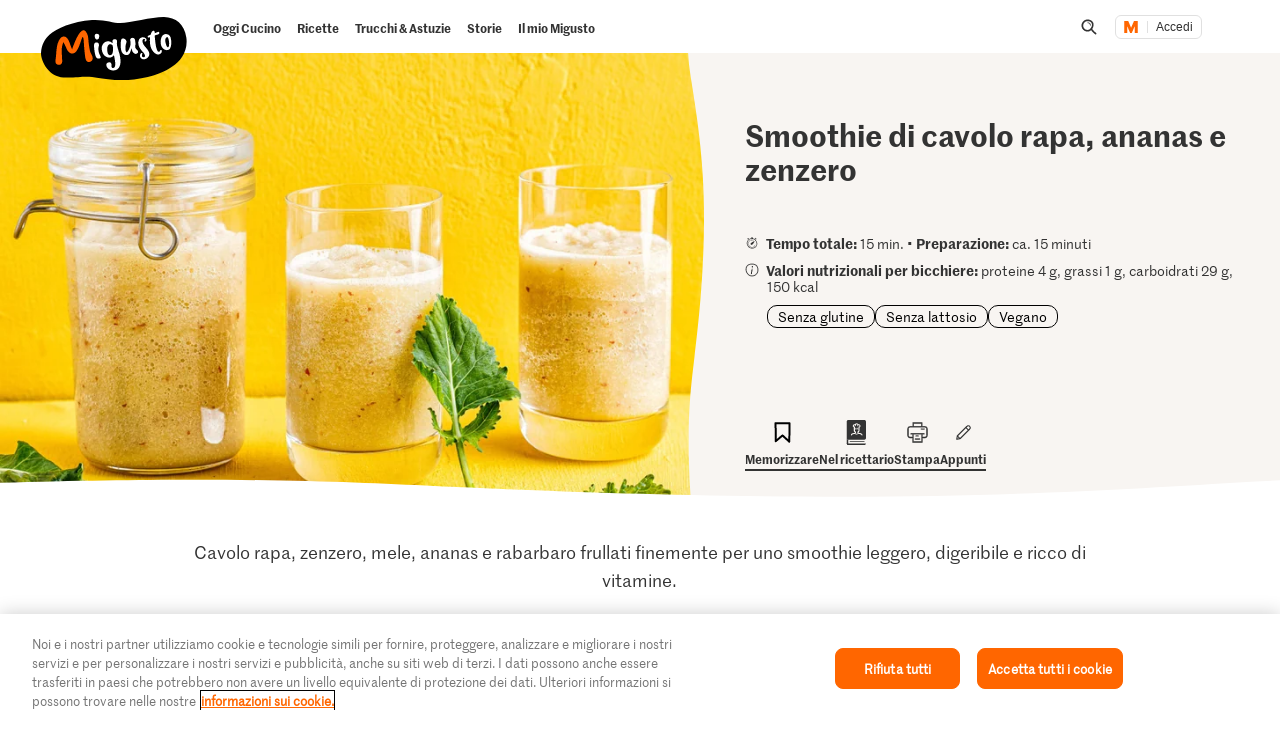

--- FILE ---
content_type: text/html; charset=utf-8
request_url: https://www.google.com/recaptcha/api2/aframe
body_size: 267
content:
<!DOCTYPE HTML><html><head><meta http-equiv="content-type" content="text/html; charset=UTF-8"></head><body><script nonce="g-5o45QrY1pIUufU9uihIg">/** Anti-fraud and anti-abuse applications only. See google.com/recaptcha */ try{var clients={'sodar':'https://pagead2.googlesyndication.com/pagead/sodar?'};window.addEventListener("message",function(a){try{if(a.source===window.parent){var b=JSON.parse(a.data);var c=clients[b['id']];if(c){var d=document.createElement('img');d.src=c+b['params']+'&rc='+(localStorage.getItem("rc::a")?sessionStorage.getItem("rc::b"):"");window.document.body.appendChild(d);sessionStorage.setItem("rc::e",parseInt(sessionStorage.getItem("rc::e")||0)+1);localStorage.setItem("rc::h",'1763015314939');}}}catch(b){}});window.parent.postMessage("_grecaptcha_ready", "*");}catch(b){}</script></body></html>

--- FILE ---
content_type: text/javascript
request_url: https://cdn.migros.ch/msrc/20241106084531/8061.js
body_size: 4648
content:
(self.webpackChunk_migros_msrc_cdn_build=self.webpackChunk_migros_msrc_cdn_build||[]).push([[8061],{51282:(e,i,t)=>{"use strict";t.d(i,{V:()=>r});var n=t(3900),o=[];function r(e){o&&o.push&&o.push(e)}(0,n.zk)()&&(o=window.dataLayer||[],window.dataLayer=o)},53537:(e,i,t)=>{"use strict";t.d(i,{n:()=>b});var n=t(93859),o=t(14041),r=t(56652),c=t(85424),a=t(48767),d=t(27840),l=t(12044),s=t(64857),u=t(72570),p=t(55896),g=t(62824),v=t(88704),m=t(81687),_=t(82890),f=t(50649);const b=({article:e,mode:i,heading:t,hideDescription:b,hideRating:h,hideEnergyEfficiency:y,hideBadge:k,linkToFm:O,language:x,loading:j,onClick:P,onImpression:w})=>{if(!j&&e){const{badge_details:f,package_description:j,conditions:E,image:S,name:$,product_tile_infos:A,price_info:D,no_price_text:I,energy_efficiency:F,ratings:C,accessible_information_text:B}=e,{additional_price_info:T,price:W,original_price:z}=D||{},{price_sub_text:R}=A||{},{href:V}=(0,v.l)(e,O);return o.createElement(_.S,{onImpression:w},o.createElement(r.Z,{as:"article",mode:i,"data-testid":"msrc-articles--article"},o.createElement(d.p,{href:V,target:"_blank",onClick:P,title:$,"aria-label":B,"data-testid":"msrc-articles--article-link"},o.createElement(l.W,{mode:i,hideRating:!!h,"aria-hidden":!0},S&&o.createElement(c.F,{paddingX:i===m.wO.condensed?void 0:["small","medium"],paddingBottom:i===m.wO.condensed?void 0:["large","xlarge"]},o.createElement(s.I,{src:S.src,retinaSrc:S.retina_src,alt:$})),o.createElement(n.B,{size:["xsmall","small"],position:["absolute"],bottom:["0"],left:["0"],right:["0"]},o.createElement(u.V,{name:$,heading:t,description:R,price:W?T?`${T} ${W}`:W:void 0,noPriceText:I,originalPrice:z,mode:i,energyEfficiency:F||void 0,hideEnergyEfficiency:y,hideDescription:b,hideRating:h,hideBadge:k,badge:f&&o.createElement(p.N,{badge_details:f,conditions:E,package_description:j,language:x}),colorVariantsIndicator:A&&A.has_color_variants?o.createElement(g.p,{colorVariantsHint:A&&A.color_variants_hint?A.color_variants_hint:void 0}):void 0,frozenIndicator:A&&A.frozen_pictogram&&A.frozen_pictogram.original?o.createElement(a.x,{pictogram:A.frozen_pictogram.original}):void 0,ratings:C,language:x}))))))}return o.createElement(f.i,{mode:i})}},50649:(e,i,t)=>{"use strict";t.d(i,{i:()=>s});var n=t(35819),o=t(46931),r=t(14041),c=t(81687),a=t(56652),d=t(85424),l=t(61886);const s=({mode:e=c.wO.default})=>{const i=(0,r.useContext)(n.Dx);return r.createElement(a.Z,{mode:e,theme:i,"data-testid":"msrc-articles--article-skeleton"},r.createElement(d.F,null,r.createElement(l.f,null)),r.createElement(o.a,{style:{height:"24px",margin:"10px 75% 10px 0"},position:["relative"]},r.createElement(l.f,null)),r.createElement(o.a,{style:{height:"16px",margin:"10px 10% 6px 0"},position:["relative"]},r.createElement(l.f,null)),r.createElement(o.a,{style:{height:"16px",margin:"6px 20% 6px 0"},position:["relative"]},r.createElement(l.f,null)),r.createElement(o.a,{style:{height:"16px",margin:"6px 45% 10px 0"},position:["relative"]},r.createElement(l.f,null)))}},85424:(e,i,t)=>{"use strict";t.d(i,{F:()=>l});var n=t(69407),o=t(80711),r=t(46931),c=t(35819),a=t(14041);const d=["children","heightPercentage"],l=e=>{let{children:i,heightPercentage:t="100%"}=e,c=(0,o.A)(e,d);return a.createElement(s,{heightPercentage:t,overflow:["hidden"],position:["relative"]},a.createElement(r.a,(0,n.A)({position:["absolute"],top:["0"],right:["0"],bottom:["0"],left:["0"]},c),i))},s=(0,c.Ay)(r.a)`
  height: 0;
  padding-bottom: ${({heightPercentage:e})=>e};
`},12044:(e,i,t)=>{"use strict";t.d(i,{W:()=>l});var n=t(35819),o=t(88255),r=t(99885),c=t(81687),a=t(7987);const d=e=>e.reduce(((e,i)=>e+i),0),l=n.Ay.div.withConfig({shouldForwardProp:o.A})`
  position: relative;
  padding-bottom: ${e=>`${(({hideRating:e,mode:i})=>d([i===c.wO.condensed?a.zU:a.TH,e?0:a.jG]))(e)}px`};

  ${e=>r.$_.tabletWideAndUp`
    padding-bottom: ${`${(({hideRating:e,mode:i})=>d([i===c.wO.condensed?a.zU:a.O7,e?0:a.jG]))(e)}px`};
  `}
`},40467:(e,i,t)=>{"use strict";t.d(i,{D:()=>u});var n=t(25810),o=t(80711);const r=["category","brand","label"],c=["facets"];function a(e,i){var t=Object.keys(e);if(Object.getOwnPropertySymbols){var n=Object.getOwnPropertySymbols(e);i&&(n=n.filter((function(i){return Object.getOwnPropertyDescriptor(e,i).enumerable}))),t.push.apply(t,n)}return t}function d(e){for(var i=1;i<arguments.length;i++){var t=null!=arguments[i]?arguments[i]:{};i%2?a(Object(t),!0).forEach((function(i){(0,n.A)(e,i,t[i])})):Object.getOwnPropertyDescriptors?Object.defineProperties(e,Object.getOwnPropertyDescriptors(t)):a(Object(t)).forEach((function(i){Object.defineProperty(e,i,Object.getOwnPropertyDescriptor(t,i))}))}return e}const l=e=>{if(e&&Array.isArray(e)){const i=e.filter((e=>void 0!==e));return i.length>0?i:void 0}const i=Object.assign({},e);return Object.keys(i).length>0?e:void 0},s=(e,i,t={})=>((e,i)=>{const t=[...e,...i];return l(t.filter(((e,i)=>t.indexOf(e)===i)))})(i&&i[e]||[],t.facets&&t.facets[e]?t.facets[e]:[]),u=e=>{const{ids:i,language:t,additionalQueryParams:n,preferredIds:a}=e,u={};["search","order","sort","region","is_variant","event_id"].forEach((i=>{void 0!==e[i]&&null!==e[i]&&(u[i]=e[i])})),i&&(u.ids=i.replace(/ /g,"")),a&&(u.preferredIds=a.replace(/ /g,"")),t&&(u.lang=t);let p=!1;n&&(p=!(!n||!n.q)&&-1!==n.q.indexOf("is_variant"),!0===p&&(u.is_variant=/is_variant:\s?true/.test(n.q)));const g=((e,i={})=>{const t=i.facets||{},{category:n,brand:c,label:a}=t;return d(d({},(0,o.A)(t,r)),{},{category:s("category",e,i),brand:s("brand",e,i),label:s("label",e,i)})})(e,n),v=n||{},{facets:m}=v,_=(0,o.A)(v,c);return d(d(d({},u),l(g)&&(f=g,Object.keys(f).reduce(((e,i)=>{if(!f[i])return e;const t=f[i];return t.length>0&&(e[`facets[${i}]`]=t.join(",")),e}),{}))),_);var f}},54893:(e,i,t)=>{"use strict";t.d(i,{$k:()=>u,BB:()=>p,Sm:()=>m});var n=t(25810),o=t(81687),r=t(51282);function c(e,i){var t=Object.keys(e);if(Object.getOwnPropertySymbols){var n=Object.getOwnPropertySymbols(e);i&&(n=n.filter((function(i){return Object.getOwnPropertyDescriptor(e,i).enumerable}))),t.push.apply(t,n)}return t}function a(e,i){(0,r.V)(function(e){for(var i=1;i<arguments.length;i++){var t=null!=arguments[i]?arguments[i]:{};i%2?c(Object(t),!0).forEach((function(i){(0,n.A)(e,i,t[i])})):Object.getOwnPropertyDescriptors?Object.defineProperties(e,Object.getOwnPropertyDescriptors(t)):c(Object(t)).forEach((function(i){Object.defineProperty(e,i,Object.getOwnPropertyDescriptor(t,i))}))}return e}({event:e},i))}function d(e,i){var t=Object.keys(e);if(Object.getOwnPropertySymbols){var n=Object.getOwnPropertySymbols(e);i&&(n=n.filter((function(i){return Object.getOwnPropertyDescriptor(e,i).enumerable}))),t.push.apply(t,n)}return t}function l(e){for(var i=1;i<arguments.length;i++){var t=null!=arguments[i]?arguments[i]:{};i%2?d(Object(t),!0).forEach((function(i){(0,n.A)(e,i,t[i])})):Object.getOwnPropertyDescriptors?Object.defineProperties(e,Object.getOwnPropertyDescriptors(t)):d(Object(t)).forEach((function(i){Object.defineProperty(e,i,Object.getOwnPropertyDescriptor(t,i))}))}return e}const s=(e,i,t,n)=>({position:e,productId:i,ratingavg:t?t.average:void 0,ratingtotal:t?t.count:void 0,list:n}),u=(e,i)=>{const t=i+1,{ratings:n,tracking_information:o,tracking_information_retailer:r}=e,c=o?JSON.parse(o):void 0,a=r?JSON.parse(r):void 0;let d,l;return a?(d=v,l=a):(d=g,l=c),{position:t,trackOnClick:d,defaultTrackingInformation:c,trackingInformation:l,ratings:n}},p=(e,i,t,n,r)=>{const c=l(l({},i),s(e,t,r,n));a(o.TZ.productImpression,{ecommerce:{currencyCode:o.Sj.chf,impressions:[c]}})},g=async(e,i,t,n,r)=>{let c=s(e,t,n,r);c=l(l({},i),c),a(o.TZ.productClick,{ecommerce:{click:{actionField:{list:r},products:[c]}}})},v=async(e,i,t,n,r)=>{let c=s(e,t,n,r);c=l(l({},i),c),a(o.TZ.addToCart,{ecommerce:{add:{products:[c]},currencyCode:o.Sj.chf}})},m=(e,i)=>{const t=e.current?e.current.parentElement:null,n={sliderMovement:i,sliderElement:t?t.className:null,sliderType:"manuell"};a(o.TZ.slider,n)}},19842:(e,i,t)=>{"use strict";t.d(i,{PF:()=>n,Pc:()=>o,VA:()=>r});let n=function(e){return e.Product="product",e.Discount="discount",e}({});const o=(e,i)=>{var t,o,r,c,a,d,l,s,u,p,g,v,m,_,f,b,h,y,k,O,x,j,P,w,E,S,$,A,D,I,F,C,B,T,W,z,R,V,q,G,N,Z,H,U,J,L,K,M,Q,X,Y,ee,ie,te,ne,oe,re,ce,ae,de,le,se,ue,pe,ge,ve,me,_e,fe,be,he,ye,ke,Oe,xe,je,Pe,we,Ee,Se;const $e=null===(t=e.categories)||void 0===t?void 0:t.filter((e=>!["BeSS_01","BeSS_0101"].includes(e.code))),Ae=$e&&(null==$e?void 0:$e.length)>0?{code:$e[0].code,level:(null===(o=e.categories)||void 0===o?void 0:o.indexOf($e[0]))||0}:void 0;return{id:e.id,name:e.name,type:n.Discount,image:e.image?{src:e.image.stack.replace("{stack}","2017-medium"),retina_src:e.image.stack.replace("{stack}","2017-large"),original:e.image.stack.replace("{stack}","original")}:void 0,shoppinglist:{id:e.id,type:n.Discount},boss_number:e.boss_number,is_novelty:"neuheit"===(null===(r=e.price)||void 0===r||null===(c=r.discount)||void 0===c?void 0:c.discount_type),url:null!==(a=e.links)&&void 0!==a&&null!==(d=a.migros_ch)&&void 0!==d&&d.canonical||null!==(l=e.links)&&void 0!==l&&null!==(s=l.migros_online)&&void 0!==s&&s.canonical||null!==(u=e.links)&&void 0!==u&&null!==(p=u.migipedia)&&void 0!==p&&p.canonical||Object.entries(e.links).length>0?Object.values(e.links)[0].canonical:`https://www.migros.ch/${i}/product/${e.id}`,placeholder_src:"https://image.migros.ch/original/30cf08257a361af49b48c1f0f5e16ee04e27f5dd.gif",product_tile_infos:{price_sub_text:(null===(g=e.price)||void 0===g?void 0:g.discount_hint)||(null===(v=e.price)||void 0===v||null===(m=v.item)||void 0===m?void 0:m.display_quantity),price_sub_text_stripped:null===(_=e.price)||void 0===_||null===(f=_.discount_hint)||void 0===f?void 0:f.replace(/<[^>]*>?/gm,""),no_ratings:!e.ratings||0===(null===(b=e.ratings)||void 0===b?void 0:b.count_all),no_shopping_list:!0},categories:null===(h=e.categories)||void 0===h?void 0:h.map((e=>({code:e.code,name:e.code,slug:e.code}))),conditions:null!==(y=e.price)&&void 0!==y&&null!==(k=y.discount)&&void 0!==k&&null!==(O=k.conditions)&&void 0!==O&&O.minimum_pieces?{minimum_pieces:{value:null===(x=e.price)||void 0===x||null===(j=x.discount)||void 0===j?void 0:j.conditions.minimum_pieces.value,prefix:null===(P=e.price)||void 0===P||null===(w=P.discount)||void 0===w?void 0:w.conditions.minimum_pieces.prefix}}:void 0,package_description:null===(E=e.price)||void 0===E||null===(S=E.discount)||void 0===S?void 0:S.package_description,badge_details:null!==($=e.price)&&void 0!==$&&$.discount?{reduction_type_id:null===(A=e.price)||void 0===A?void 0:A.discount.reduction_type_id,discount_amount:null===(D=e.price)||void 0===D?void 0:D.discount.discount_amount,description:(null===(I=e.price)||void 0===I||null===(F=I.discount.badge)||void 0===F?void 0:F.description)||"",hex_color:(null===(C=e.price)||void 0===C||null===(B=C.discount.badge)||void 0===B?void 0:B.hex_color)||""}:void 0,badge_discount_image:null!==(T=e.price)&&void 0!==T&&T.discount?{src:(null===(W=e.price)||void 0===W||null===(z=W.discount)||void 0===z||null===(R=z.badge)||void 0===R||null===(V=R.stack)||void 0===V?void 0:V.replace("{stack}","2017-medium"))||"",retina_src:(null===(q=e.price)||void 0===q||null===(G=q.discount)||void 0===G||null===(N=G.badge)||void 0===N||null===(Z=N.stack)||void 0===Z?void 0:Z.replace("{stack}","2017-large"))||"",original:(null===(H=e.price)||void 0===H||null===(U=H.discount)||void 0===U||null===(J=U.badge)||void 0===J||null===(L=J.stack)||void 0===L?void 0:L.replace("{stack}","original"))||"",stack:(null===(K=e.price)||void 0===K||null===(M=K.discount)||void 0===M||null===(Q=M.badge)||void 0===Q?void 0:Q.stack)||"",alt:(null===(X=e.price)||void 0===X||null===(Y=X.discount)||void 0===Y||null===(ee=Y.badge)||void 0===ee?void 0:ee.description)||""}:void 0,no_price_text:(null===(ie=e.price)||void 0===ie?void 0:ie.no_price_hint)||"",meta:{promotedCategory:Ae},price_info:{price:(null===(te=e.price)||void 0===te||null===(ne=te.item)||void 0===ne||null===(oe=ne.price)||void 0===oe?void 0:oe.toFixed(2))||"",accessible_price:(null===(re=e.price)||void 0===re||null===(ce=re.item)||void 0===ce?void 0:ce.price.toFixed(2))||"",original_price:null!==(ae=e.price)&&void 0!==ae&&ae.discount?`${null!==(de=e.price)&&void 0!==de&&null!==(le=de.discount)&&void 0!==le&&le.instead_of?e.price.discount.instead_of:""} ${null===(se=e.price)||void 0===se||null===(ue=se.discount)||void 0===ue||null===(pe=ue.original_price)||void 0===pe?void 0:pe.toFixed(2)}`:void 0,accessible_original_price:null!==(ge=e.price)&&void 0!==ge&&ge.discount?`${null!==(ve=e.price)&&void 0!==ve&&null!==(me=ve.discount)&&void 0!==me&&me.instead_of?e.price.discount.instead_of:""} ${null===(_e=e.price)||void 0===_e||null===(fe=_e.discount)||void 0===fe||null===(be=fe.original_price)||void 0===be?void 0:be.toFixed(2)}`:void 0,quantity:(null===(he=e.price)||void 0===he||null===(ye=he.item)||void 0===ye?void 0:ye.display_quantity)||void 0},tracking_information:JSON.stringify({target:"produktkatalog",name:e.name,id:e.id,bossnumber:e.boss_number,bessnumber:e.categories&&(null===(ke=e.categories)||void 0===ke?void 0:ke.length)>0?e.categories[0].code:void 0,refprodId:e.id,language:i,discounttype:null===(Oe=e.price)||void 0===Oe||null===(xe=Oe.discount)||void 0===xe?void 0:xe.discount_type,discountamout:null===(je=e.price)||void 0===je||null===(Pe=je.discount)||void 0===Pe?void 0:Pe.discount_amount}),accessible_information_text:`${e.name} ${(null===(we=e.price)||void 0===we||null===(Ee=we.discount)||void 0===Ee||null===(Se=Ee.discount_hint)||void 0===Se?void 0:Se.replace(/<[^>]*>?/gm,""))||""}`,ratings:e.ratings?{count:e.ratings.count_all,average:e.ratings.average_all}:void 0}},r=(e,i)=>{var t,o,r,c,a,d,l,s,u,p,g,v,m,_,f,b,h;const y=null===(t=e.categories)||void 0===t?void 0:t.filter((e=>!["BeSS_01","BeSS_0101"].includes(e.code))),k=y&&(null==y?void 0:y.length)>0?{code:y[0].code,level:(null===(o=e.categories)||void 0===o?void 0:o.indexOf(y[0]))||0}:void 0;return{id:e.id,name:e.description,type:n.Discount,image:e.image?{src:e.image.stack.replace("{stack}","2017-medium"),retina_src:e.image.stack.replace("{stack}","2017-large"),original:e.image.stack.replace("{stack}","original")}:void 0,shoppinglist:{id:e.id,type:n.Discount},boss_number:e.boss_number,is_novelty:"neuheit"===e.discount_type,url:`https://www.migros.ch/${i}/offers/instore/${e.id}`,placeholder_src:"https://image.migros.ch/original/30cf08257a361af49b48c1f0f5e16ee04e27f5dd.gif",product_tile_infos:{price_sub_text:e.discount_hint,price_sub_text_stripped:null===(r=e.discount_hint)||void 0===r?void 0:r.replace(/<[^>]*>?/gm,""),no_ratings:!0,no_shopping_list:!0},categories:null===(c=e.categories)||void 0===c?void 0:c.map((e=>({code:e.code,name:e.code,slug:e.code}))),conditions:null!==(a=e.conditions)&&void 0!==a&&a.minimum_pieces?{minimum_pieces:{value:e.conditions.minimum_pieces.value,prefix:e.conditions.minimum_pieces.prefix}}:void 0,package_description:e.package_description,badge_details:{reduction_type_id:e.reduction_type_id,discount_amount:e.discount_amount,description:(null===(d=e.badge)||void 0===d?void 0:d.description)||"",hex_color:(null===(l=e.badge)||void 0===l?void 0:l.hex_color)||""},badge_discount_image:{src:(null===(s=e.badge)||void 0===s||null===(u=s.stack)||void 0===u?void 0:u.replace("{stack}","2017-medium"))||"",retina_src:(null===(p=e.badge)||void 0===p||null===(g=p.stack)||void 0===g?void 0:g.replace("{stack}","2017-large"))||"",original:(null===(v=e.badge)||void 0===v||null===(m=v.stack)||void 0===m?void 0:m.replace("{stack}","original"))||"",stack:(null===(_=e.badge)||void 0===_?void 0:_.stack)||"",alt:(null===(f=e.badge)||void 0===f?void 0:f.description)||""},no_price_text:"",meta:{promotedCategory:k},tracking_information:JSON.stringify({target:"produktkatalog",name:e.description,id:e.id,bossnumber:e.boss_number,bessnumber:e.categories&&(null===(b=e.categories)||void 0===b?void 0:b.length)>0?e.categories[0].code:void 0,refprodId:e.reference_product_id,language:i,discounttype:e.discount_type,discountamout:e.discount_amount}),accessible_information_text:`${e.description} ${(null===(h=e.discount_hint)||void 0===h?void 0:h.replace(/<[^>]*>?/gm,""))||""}`}}},68947:(e,i,t)=>{"use strict";t.d(i,{Eb:()=>l,j0:()=>d,tK:()=>a});var n=t(94861),o=t(45810),r=t(81687),c=t(19842);const a=({environment:e,webAPIKey:i})=>{if(e&&i)try{n.WebApiService.getInstance(),console.error("WebApiService is already initialized. Remove `environment` and `webAPIKey` from your widget props.")}catch{n.WebApiService.init(n.WEB_API_URLS[e],{key:i})}},d=async(e={})=>s(c.PF.Product,e,c.Pc),l=async(e={})=>s(c.PF.Discount,e,c.VA),s=async(e,i={},t)=>{const a={entities:[],totalHits:0,responseStatus:r.Gi.ok};try{const d=i.lang||"de";delete i.lang;const l=((e,i={})=>((e,i={})=>`${n.WebApiService.getInstance().buildWidgetsUrl(e)}${(0,o.stringify)(i)}`)(e===c.PF.Product?"products":"discounts",i))(e,i),s=await n.WebApiService.getInstance().fetch(l,{headers:{"Accept-Language":d}});if(s.ok){const i=await s.json();a.entities=(e===c.PF.Discount?i.discounts:i.products).map((e=>t?t(e,d):e)),a.totalHits=i.total_hits,0===a.totalHits&&(a.responseStatus=r.Gi.empty)}else a.responseStatus=r.Gi.error}catch(e){console.error(e),a.responseStatus=r.Gi.error}return a}},86973:()=>{}}]);

--- FILE ---
content_type: image/svg+xml;charset=UTF-8
request_url: https://migusto.migros.ch/.resources/migusto/3.3505.0-f88dc69c/webresources/assets/dynamic/teaser-image-hover-white.svg
body_size: -616
content:
<svg xmlns="http://www.w3.org/2000/svg" width="715" height="21" fill="none" preserveAspectRatio="none"><path fill="#fff" fill-rule="evenodd" d="M0 3.057v17.818h715V.003q-19.2 0-44.056 2.273c-56.579 5.175-126.455 12.151-218.158 12.151-93.996 0-170.225-5.26-219.802-8.654S124.373-2.373 0 3.057" clip-rule="evenodd"/></svg>

--- FILE ---
content_type: text/javascript
request_url: https://cdn.migros.ch/msrc/20241106084531/398.js
body_size: 3090
content:
"use strict";(self.webpackChunk_migros_msrc_cdn_build=self.webpackChunk_migros_msrc_cdn_build||[]).push([[398],{51282:(t,e,n)=>{n.d(e,{V:()=>r});var o=n(3900),i=[];function r(t){i&&i.push&&i.push(t)}(0,o.zk)()&&(i=window.dataLayer||[],window.dataLayer=i)},56223:(t,e,n)=>{n.d(e,{t:()=>_});var o=n(22516),i=n.n(o),r=n(47705),u=n.n(r),c=n(87698),a=n.n(c),s=n(30119),l=n.n(s),m=n(61159),d=n.n(m),g=n(60997),f=n.n(g),p=n(42773),y=n.n(p),h=n(99277),v=n.n(h),b=n(69407),w=n(25810),A=n(36853),x=n(80711),k=(n(87573),n(80630),n(10568),n(45942),n(14041)),O=n(51282);function I(t,e){var n=i()(t);if(u()){var o=u()(t);e&&(o=a()(o).call(o,(function(e){return l()(t,e).enumerable}))),n.push.apply(n,o)}return n}var C=function(t){return t.flyoutNavigation="flyoutNavigation",t.buttonClick="buttonClick",t}({});var E=n(32619),L=["children","size","loginState"];function N(t,e){var n=i()(t);if(u()){var o=u()(t);e&&(o=a()(o).call(o,(function(e){return l()(t,e).enumerable}))),n.push.apply(n,o)}return n}function D(t){for(var e=1;e<arguments.length;e++){var n,o,i=null!=arguments[e]?arguments[e]:{};e%2?d()(n=N(Object(i),!0)).call(n,(function(e){(0,w.A)(t,e,i[e])})):f()?y()(t,f()(i)):d()(o=N(Object(i))).call(o,(function(e){v()(t,e,l()(i,e))}))}return t}var G="https://cdn.migros.ch/ch.migros/static/img/m.svg",T=function(t){return t.large="large",t.medium="medium",t.small="small",t}({}),_=function(t){var e=t.content,n=t.ariaLabel,o=t.onClick,i=t.size,r=void 0===i?T.large:i,u=t.loginState,c=t.disabled,a=void 0!==c&&c;return k.createElement(R,{"aria-label":n,onClick:function(t){function e(e){return t.apply(this,arguments)}return e.toString=function(){return t.toString()},e}((function(t){(function(t,e){(0,O.V)(function(t){for(var e=1;e<arguments.length;e++){var n,o,i=null!=arguments[e]?arguments[e]:{};e%2?d()(n=I(Object(i),!0)).call(n,(function(e){(0,w.A)(t,e,i[e])})):f()?y()(t,f()(i)):d()(o=I(Object(i))).call(o,(function(e){v()(t,e,l()(i,e))}))}return t}({event:t},e))})(C.buttonClick,{buttonText:e,buttonName:"login-button"}),o&&(t&&t.preventDefault(),o())})),size:r,loginState:u,disabled:a},e)},R=function(t){var e=t.children,n=t.size,o=t.loginState,i=(0,x.A)(t,L),r=(0,k.useState)(!1),u=(0,A.A)(r,2),c=u[0],a=u[1],s=(0,k.useState)(!1),l=(0,A.A)(s,2),m=l[0],d=l[1],g=D(D(D({backgroundColor:"#FFFFFF",borderStyle:"solid",borderColor:"#E0E0E0",color:"#333333",display:"flex",alignItems:"center",textAlign:"left",fontFamily:'"Helvetica Now Text", "Helvetica Now Text Regular", "Helvetica", arial, sans-serif',fontWeight:"500",cursor:"pointer"},m?{color:"#111111",backgroundColor:"#F1EFEE"}:{}),c?{color:"#111111"}:{}),{},{height:n===T.large?"48px":n===T.medium?"32px":void 0,lineHeight:n===T.large?"48px":n===T.medium?"32px":"16px",fontSize:n===T.large?"16px":n===T.medium?"14px":"12px",padding:n===T.large?"16px":n===T.medium?"10px 8px":"3px 8px",borderRadius:n===T.large?"8px":"6px",borderWidth:n===T.large||n===T.medium?"2px":"1px",opacity:o===E.G.LOGIN_UNKNOWN?0:void 0}),f={background:n===T.medium?"transparent url(".concat(G,") no-repeat 0 1px"):"transparent url(".concat(G,") no-repeat left center"),borderRight:n===T.large||n===T.medium?"2px solid #E0E0E0":"1px solid #E0E0E0",backgroundSize:n===T.large?"18px 16px":"14px 12px",display:"block",height:n===T.large?"18px":n===T.medium?"14px":"12px",width:n===T.large?"34px":"24px",marginRight:n===T.large?"14px":"8px"};return k.createElement("button",(0,b.A)({onFocus:function(){return a(!0)},onMouseEnter:function(){return d(!0)},onMouseLeave:function(){return d(!1)},onBlur:function(){return a(!1)},style:g},i),k.createElement("span",{style:f}),e)}},32619:(t,e,n)=>{n.d(e,{G:()=>f,v:()=>p});var o=n(72817),i=n(4690),r=n(36853),u=n(82852),c=n.n(u),a=n(26383),s=n.n(a),l=n(94061),m=n(83378),d=n(48958),g=n(14041),f=function(t){return t.LOGGED_IN="LOGGED_IN",t.LOGGED_OUT="LOGGED_OUT",t.LOGIN_UNKNOWN="LOGIN_UNKNOWN",t}({}),p=function(){var t=(0,g.useState)(""),e=(0,r.A)(t,2),n=e[0],u=e[1],a=(0,g.useState)(null),p=(0,r.A)(a,2),y=p[0],h=p[1],v=(0,g.useState)(f.LOGIN_UNKNOWN),b=(0,r.A)(v,2),w=b[0],A=b[1],x=function(){var t=(0,i.A)(s().mark((function t(){var e;return s().wrap((function(t){for(;;)switch(t.prev=t.next){case 0:return t.next=2,l.Authenticator.getInstance().getUser();case 2:return e=t.sent,t.abrupt("return","object"===(0,o.A)(null==e?void 0:e.profile)?null==e?void 0:e.profile:e);case 4:case"end":return t.stop()}}),t)})));return function(){return t.apply(this,arguments)}}(),k=function(){u(""),h(null),A(f.LOGGED_OUT)};return(0,g.useEffect)((function(){var t=function(){var t=(0,i.A)(s().mark((function t(e){var n;return s().wrap((function(t){for(;;)switch(t.prev=t.next){case 0:if(n=e.token,"function"==typeof l.Authenticator.getInstance().onTokenRenew&&m.e.publish(d.l.LoginTokenRenew,{token:n}),n){t.next=5;break}return k(),t.abrupt("return");case 5:return t.prev=5,u(n),t.t0=h,t.next=10,x();case 10:t.t1=t.sent,(0,t.t0)(t.t1),A(f.LOGGED_IN),t.next=18;break;case 15:t.prev=15,t.t2=t.catch(5),k();case 18:case"end":return t.stop()}}),t,null,[[5,15]])})));return function(e){return t.apply(this,arguments)}}(),e=function(){var t=(0,i.A)(s().mark((function t(e){var n;return s().wrap((function(t){for(;;)switch(t.prev=t.next){case 0:if("function"==typeof l.Authenticator.getInstance().onAuthenticate&&m.e.publish(d.l.LoginAuthenticate,e),e.loggedIn){t.next=4;break}return k(),t.abrupt("return");case 4:return t.prev=4,t.next=7,l.Authenticator.getInstance().getToken();case 7:return n=t.sent,u(n),t.t0=h,t.next=12,x();case 12:if(t.t1=t.sent,(0,t.t0)(t.t1),"function"!=typeof l.Authenticator.getInstance().isLoggedIn){t.next=20;break}return t.next=17,l.Authenticator.getInstance().isLoggedIn();case 17:t.t2=t.sent,t.next=24;break;case 20:return t.next=22,x();case 22:t.t3=t.sent,t.t2=null!==t.t3;case 24:t.t2?A(f.LOGGED_IN):k(),t.next=31;break;case 28:t.prev=28,t.t4=t.catch(4),k();case 31:case"end":return t.stop()}}),t,null,[[4,28]])})));return function(e){return t.apply(this,arguments)}}();(0,i.A)(s().mark((function t(){var e;return s().wrap((function(t){for(;;)switch(t.prev=t.next){case 0:return t.prev=0,t.next=3,l.Authenticator.getInstance().autologin();case 3:return t.next=5,l.Authenticator.getInstance().getToken();case 5:return e=t.sent,u(e),t.t0=h,t.next=10,x();case 10:if(t.t1=t.sent,(0,t.t0)(t.t1),"function"!=typeof l.Authenticator.getInstance().isLoggedIn){t.next=18;break}return t.next=15,l.Authenticator.getInstance().isLoggedIn();case 15:t.t2=t.sent,t.next=22;break;case 18:return t.next=20,x();case 20:t.t3=t.sent,t.t2=null!==t.t3;case 22:t.t2?A(f.LOGGED_IN):k(),t.next=29;break;case 26:t.prev=26,t.t4=t.catch(0),k();case 29:case"end":return t.stop()}}),t,null,[[0,26]])})))().catch((function(t){return console.error(t)}));var n=c()((function(){try{"function"==typeof l.Authenticator.getInstance().onAuthenticate&&"function"==typeof l.Authenticator.getInstance().onTokenRenew?(l.Authenticator.getInstance().onAuthenticate(e),l.Authenticator.getInstance().onTokenRenew(t)):(m.e.subscribe(d.l.LoginAuthenticate,e),m.e.subscribe(d.l.LoginTokenRenew,t)),window.clearInterval(n)}catch(t){}}),20);return function(){"function"==typeof l.Authenticator.getInstance().removeOnAuthenticate&&"function"==typeof l.Authenticator.getInstance().removeOnTokenRenew?(l.Authenticator.getInstance().removeOnAuthenticate(e),l.Authenticator.getInstance().removeOnTokenRenew(t)):(m.e.unsubscribe(d.l.LoginAuthenticate,e),m.e.unsubscribe(d.l.LoginTokenRenew,t))}}),[]),{login:function(){l.Authenticator.getInstance().login().catch()},getUser:x,user:y,loginState:w,authToken:n}}},83378:(t,e,n)=>{n.d(e,{e:()=>d});var o,i,r=n(25810),u=n(34893);function c(t,e){var n=Object.keys(t);if(Object.getOwnPropertySymbols){var o=Object.getOwnPropertySymbols(t);e&&(o=o.filter((function(e){return Object.getOwnPropertyDescriptor(t,e).enumerable}))),n.push.apply(n,o)}return n}function a(t){for(var e=1;e<arguments.length;e++){var n=null!=arguments[e]?arguments[e]:{};e%2?c(Object(n),!0).forEach((function(e){(0,r.A)(t,e,n[e])})):Object.getOwnPropertyDescriptors?Object.defineProperties(t,Object.getOwnPropertyDescriptors(n)):c(Object(n)).forEach((function(e){Object.defineProperty(t,e,Object.getOwnPropertyDescriptor(n,e))}))}return t}class s{constructor(){(0,r.A)(this,"emitter",void 0),(0,r.A)(this,"currentData",{"stores:locate":null,"community:delete-reaction":null,"community:add-review":null,"community:edit-review":null,"community:add-comment":null,"community:edit-comment":null,"community:load-more-reviews":null,"community:toggle-review-form":null,"community:add-question":null,"community:add-discussion":null,"community:edit-question":null,"community:edit-discussion":null,"community:add-answer":null,"community:edit-answer":null,"community:load-more-questions":null,"community:load-more-discussions":null,"community:toggle-question-form":null,"community:toggle-discussion-form":null,"community:add-like":null,"community:delete-like":null,"community:add-kudo":null,"community:delete-kudo":null,"community:set-alias":null,"login:authenticate":{isManualLogin:!1,loggedIn:!1,error:null},"login:token-renew":{token:""},"login:toggle-flyout":null,"articles:product-not-found":null,"router:navigate":null}),(0,r.A)(this,"unsubscribe",((t,e)=>this.emitter.off(t,e))),(0,r.A)(this,"get",(t=>this.currentData[t])),this.emitter=(0,u.A)()}static getInstance(){return void 0===s.instance&&(s.instance=new s),s.instance}publish(t,e){this.currentData=a(a({},this.currentData),{},{[t]:e}),this.emitter.emit(t,e)}subscribe(t,e){this.emitter.on(t,e)}}(0,r.A)(s,"instance",void 0);const l="undefined"!=typeof window,m=l?null===(o=window.msrc)||void 0===o||null===(i=o.messenger)||void 0===i?void 0:i._current:void 0,d=m||s.getInstance();l&&void 0===m&&(window.msrc=window.msrc||{},window.msrc.messenger=a(a({},window.msrc.messenger),{},{_current:d}))},48958:(t,e,n)=>{n.d(e,{l:()=>o});let o=function(t){return t.StoresLocate="stores:locate",t.CommunityDeleteReaction="community:delete-reaction",t.CommunityAddReview="community:add-review",t.CommunityEditReview="community:edit-review",t.CommunityAddComment="community:add-comment",t.CommunityEditComment="community:edit-comment",t.CommunityLoadMoreReviews="community:load-more-reviews",t.CommunityToggleReviewForm="community:toggle-review-form",t.CommunityAddQuestion="community:add-question",t.CommunityEditQuestion="community:edit-question",t.CommunityAddDiscussion="community:add-discussion",t.CommunityEditDiscussion="community:edit-discussion",t.CommunityAddAnswer="community:add-answer",t.CommunityEditAnswer="community:edit-answer",t.CommunityLoadMoreQuestions="community:load-more-questions",t.CommunityToggleQuestionForm="community:toggle-question-form",t.CommunityLoadMoreDiscussions="community:load-more-discussions",t.CommunityToggleDiscussionForm="community:toggle-discussion-form",t.CommunityAddLike="community:add-like",t.CommunityDeleteLike="community:delete-like",t.CommunityAddKudo="community:add-kudo",t.CommunityDeleteKudo="community:delete-kudo",t.CommunitySetAlias="community:set-alias",t.LoginAuthenticate="login:authenticate",t.LoginTokenRenew="login:token-renew",t.LoginToggleFlyout="login:toggle-flyout",t.ArticlesProductNotFound="articles:product-not-found",t.RouterNavigate="router:navigate",t}({})},18564:(t,e,n)=>{n.d(e,{y:()=>a});var o=n(14041),i=n(35819),r=n(69407),u=n(93914);const c={mgb:(t,e)=>o.createElement("svg",{xmlns:"http://www.w3.org/2000/svg",className:t,width:e||u.p,height:e||u.p,viewBox:"0 0 400 400"},o.createElement("path",{fill:"currentColor",fillRule:"nonzero",d:"M200,50V0c110.5,0,200,89.5,200,200h-50C350,117.2,282.8,50,200,50z"}))},a=({color:t,size:e})=>o.createElement(l,{color:t,size:e}),s=i.i7`
  from {
    transform: rotate(0deg);
  }
  to {
    transform: rotate(360deg);
  }
`,l=(0,i.Ay)((t=>o.createElement(u.z,(0,r.A)({},t,{variants:c}))))`
  fill: ${({color:t})=>t||"currentColor"};
  display: inline-block;
  animation: ${s} 0.75s linear infinite;
`}}]);

--- FILE ---
content_type: text/javascript
request_url: https://cdn.migros.ch/msrc/20241106084531/msrc-share-buttons.js
body_size: 11888
content:
"use strict";(self.webpackChunk_migros_msrc_cdn_build=self.webpackChunk_migros_msrc_cdn_build||[]).push([[9048],{88255:(e,t,n)=>{function r(e){var t=Object.create(null);return function(n){return void 0===t[n]&&(t[n]=e(n)),t[n]}}n.d(t,{A:()=>i});var a=/^((children|dangerouslySetInnerHTML|key|ref|autoFocus|defaultValue|defaultChecked|innerHTML|suppressContentEditableWarning|suppressHydrationWarning|valueLink|abbr|accept|acceptCharset|accessKey|action|allow|allowUserMedia|allowPaymentRequest|allowFullScreen|allowTransparency|alt|async|autoComplete|autoPlay|capture|cellPadding|cellSpacing|challenge|charSet|checked|cite|classID|className|cols|colSpan|content|contentEditable|contextMenu|controls|controlsList|coords|crossOrigin|data|dateTime|decoding|default|defer|dir|disabled|disablePictureInPicture|disableRemotePlayback|download|draggable|encType|enterKeyHint|fetchpriority|fetchPriority|form|formAction|formEncType|formMethod|formNoValidate|formTarget|frameBorder|headers|height|hidden|high|href|hrefLang|htmlFor|httpEquiv|id|inputMode|integrity|is|keyParams|keyType|kind|label|lang|list|loading|loop|low|marginHeight|marginWidth|max|maxLength|media|mediaGroup|method|min|minLength|multiple|muted|name|nonce|noValidate|open|optimum|pattern|placeholder|playsInline|poster|preload|profile|radioGroup|readOnly|referrerPolicy|rel|required|reversed|role|rows|rowSpan|sandbox|scope|scoped|scrolling|seamless|selected|shape|size|sizes|slot|span|spellCheck|src|srcDoc|srcLang|srcSet|start|step|style|summary|tabIndex|target|title|translate|type|useMap|value|width|wmode|wrap|about|datatype|inlist|prefix|property|resource|typeof|vocab|autoCapitalize|autoCorrect|autoSave|color|incremental|fallback|inert|itemProp|itemScope|itemType|itemID|itemRef|on|option|results|security|unselectable|accentHeight|accumulate|additive|alignmentBaseline|allowReorder|alphabetic|amplitude|arabicForm|ascent|attributeName|attributeType|autoReverse|azimuth|baseFrequency|baselineShift|baseProfile|bbox|begin|bias|by|calcMode|capHeight|clip|clipPathUnits|clipPath|clipRule|colorInterpolation|colorInterpolationFilters|colorProfile|colorRendering|contentScriptType|contentStyleType|cursor|cx|cy|d|decelerate|descent|diffuseConstant|direction|display|divisor|dominantBaseline|dur|dx|dy|edgeMode|elevation|enableBackground|end|exponent|externalResourcesRequired|fill|fillOpacity|fillRule|filter|filterRes|filterUnits|floodColor|floodOpacity|focusable|fontFamily|fontSize|fontSizeAdjust|fontStretch|fontStyle|fontVariant|fontWeight|format|from|fr|fx|fy|g1|g2|glyphName|glyphOrientationHorizontal|glyphOrientationVertical|glyphRef|gradientTransform|gradientUnits|hanging|horizAdvX|horizOriginX|ideographic|imageRendering|in|in2|intercept|k|k1|k2|k3|k4|kernelMatrix|kernelUnitLength|kerning|keyPoints|keySplines|keyTimes|lengthAdjust|letterSpacing|lightingColor|limitingConeAngle|local|markerEnd|markerMid|markerStart|markerHeight|markerUnits|markerWidth|mask|maskContentUnits|maskUnits|mathematical|mode|numOctaves|offset|opacity|operator|order|orient|orientation|origin|overflow|overlinePosition|overlineThickness|panose1|paintOrder|pathLength|patternContentUnits|patternTransform|patternUnits|pointerEvents|points|pointsAtX|pointsAtY|pointsAtZ|preserveAlpha|preserveAspectRatio|primitiveUnits|r|radius|refX|refY|renderingIntent|repeatCount|repeatDur|requiredExtensions|requiredFeatures|restart|result|rotate|rx|ry|scale|seed|shapeRendering|slope|spacing|specularConstant|specularExponent|speed|spreadMethod|startOffset|stdDeviation|stemh|stemv|stitchTiles|stopColor|stopOpacity|strikethroughPosition|strikethroughThickness|string|stroke|strokeDasharray|strokeDashoffset|strokeLinecap|strokeLinejoin|strokeMiterlimit|strokeOpacity|strokeWidth|surfaceScale|systemLanguage|tableValues|targetX|targetY|textAnchor|textDecoration|textRendering|textLength|to|transform|u1|u2|underlinePosition|underlineThickness|unicode|unicodeBidi|unicodeRange|unitsPerEm|vAlphabetic|vHanging|vIdeographic|vMathematical|values|vectorEffect|version|vertAdvY|vertOriginX|vertOriginY|viewBox|viewTarget|visibility|widths|wordSpacing|writingMode|x|xHeight|x1|x2|xChannelSelector|xlinkActuate|xlinkArcrole|xlinkHref|xlinkRole|xlinkShow|xlinkTitle|xlinkType|xmlBase|xmlns|xmlnsXlink|xmlLang|xmlSpace|y|y1|y2|yChannelSelector|z|zoomAndPan|for|class|autofocus)|(([Dd][Aa][Tt][Aa]|[Aa][Rr][Ii][Aa]|x)-.*))$/,i=r((function(e){return a.test(e)||111===e.charCodeAt(0)&&110===e.charCodeAt(1)&&e.charCodeAt(2)<91}))},51282:(e,t,n)=>{n.d(t,{V:()=>i});var r=n(3900),a=[];function i(e){a&&a.push&&a.push(e)}(0,r.zk)()&&(a=window.dataLayer||[],window.dataLayer=a)},77778:(e,t,n)=>{n.d(t,{Kc:()=>T,Rh:()=>U,Ru:()=>N,TO:()=>V,UK:()=>_,sb:()=>B});var r=n(47705),a=n.n(r),i=n(87698),o=n.n(i),l=n(30119),s=n.n(l),c=n(61159),p=n.n(c),u=n(60997),d=n.n(u),h=n(42773),m=n.n(h),g=n(99277),f=n.n(g),C=n(72817),w=n(52214),v=n(9608),b=n(25810),k=(n(98376),n(29973)),y=n.n(k),x=n(22516),E=n.n(x),A=n(18292),z=n.n(A),M=n(56298),L=n.n(M),R=n(75745),$=n.n(R),S=n(35261),F=n(23464),H=n.n(F),O=n(13636);function I(e,t){var n=E()(e);if(a()){var r=a()(e);t&&(r=o()(r).call(r,(function(t){return s()(e,t).enumerable}))),n.push.apply(n,r)}return n}function P(e){for(var t=1;t<arguments.length;t++){var n,r,a=null!=arguments[t]?arguments[t]:{};t%2?p()(n=I(Object(a),!0)).call(n,(function(t){(0,b.A)(e,t,a[t])})):d()?m()(e,d()(a)):p()(r=I(Object(a))).call(r,(function(t){f()(e,t,s()(a,t))}))}return e}var T=(0,b.A)((0,b.A)((0,b.A)((0,b.A)({},O.e0.de,[]),O.e0.fr,[]),O.e0.it,[]),O.e0.en,[]),U=new((0,w.A)((function e(){var t=this;(0,v.A)(this,e),(0,b.A)(this,"language",O.e0.de),(0,b.A)(this,"prefix",""),(0,b.A)(this,"messages",{}),(0,b.A)(this,"translate",(0,S.A)(this.messages)),(0,b.A)(this,"updateMessages",(function(e){var n;t.messages=P(P({},t.messages),t.flattenMessages(e,z()(n="".concat(t.prefix,".")).call(n,t.language))),t.translate=(0,S.A)(t.messages)})),(0,b.A)(this,"t",(function(e,n,r){var a,i,o=z()(a=z()(i="".concat(t.prefix,".")).call(i,t.language,".")).call(a,e);return void 0!==r&&void 0!==n?t.translate(o,r,n):void 0!==r?t.translate(o,r):void 0!==n?t.translate(o,n):t.translate(o)})),(0,b.A)(this,"flattenMessages",(function(e,n){var r,a="".concat(n,".");return L()(r=E()(e)).call(r,(function(n,r){var i,o;return"object"!==(0,C.A)(e[r])||(i=e[r],y()(o=E()(i)).call(o,(function(e){return/^\d+$/.test(e)||"n"===e})))?n[a+r]=e[r]:$()(n,t.flattenMessages(e[r],a+r)),n}),{})}))}))),N=U,B=function(e,t,n){U.prefix=t,U.language=e,U.updateMessages(n),H().locale(e),T[e].push(t)},V=function(e){return function(){return U.prefix=e,U}},_=function(){return U.language}},64817:(e,t,n)=>{n.d(t,{s:()=>m});var r=n(36853),a=n(79749),i=n.n(a),o=n(22516),l=n.n(o),s=n(3900),c=n(14041),p=n(23464),u=n.n(p),d=n(77778),h=n(13636),m=function(e,t){return function(){var n,a,o=arguments.length>0&&void 0!==arguments[0]?arguments[0]:d.Rh.language,p=(0,s.uc)(),m=i()(n=l()(h.e0)).call(n,o)?o:h.e0.de,g=(0,c.useState)(p?null:m),f=(0,r.A)(g,2),C=f[0],w=f[1],v=i()(a=d.Kc[m]).call(a,e),b=t[m]||t[h.e0.de];return v?(d.Rh.prefix=e,d.Rh.language=m,u().locale(m)):p||(0,d.sb)(m,e,b()),(0,c.useEffect)((function(){v||((0,d.sb)(m,e,b()),w(m))}),[m,d.Kc,d.Rh.messages]),[d.Rh,v||null!==C]}}},33868:(e,t,n)=>{n.d(t,{ShareButtons:()=>G});var r=n(71403),a=n(13636),i=n(99885),o=n(14041),l=n(35819),s=n(88255),c=n(24178),p=n(3900),u=n(69407),d=n(93914);const h={mgb:(e,t)=>o.createElement("svg",{xmlns:"http://www.w3.org/2000/svg",className:e,width:t||d.p,height:t||d.p,viewBox:"0 0 400 400"},o.createElement("path",{fill:"currentColor",d:"M200,0C89.5,0,0,89.5,0,200c0,110.5,89.5,200,200,200c110.5,0,200-89.5,200-200C400,89.5,310.5,0,200,0z M250,131h-20.6 c-7.9,0-10.4,4.8-10.4,11.2V162h31.1l-4,44H219v107h-44V206h-25v-44h25v-19.8c0-26.3,9.8-47.2,45.8-48.2H250V131z"})),migusto:(e,t)=>o.createElement("svg",{xmlns:"http://www.w3.org/2000/svg",className:e,width:t||d.p,height:t||d.p,viewBox:"0 0 32 33",fill:"none"},o.createElement("path",{d:"M15.911 32.5C24.3449 32.5 32 25.557 32 17.1898C32 8.82267 28.9068 9.77955 28.5953 7.33171C27.8387 1.32337 19.0042 0.5 13.4409 0.5C5.29625 0.5 0 9.00069 0 17.4346C0 25.8686 7.47706 32.5 15.8887 32.5",fill:"currentColor"}),o.createElement("path",{fillRule:"evenodd",clipRule:"evenodd",d:"M14.118 24.5241C14.731 24.6435 15.3646 24.7069 16.0132 24.7085H16.0631C16.5085 24.7074 16.9468 24.6772 17.3762 24.6197V17.5513H19.8057L20.2679 14.5906H17.3762V12.6693C17.3762 11.8593 17.7802 11.0698 19.0754 11.0698H20.3901V8.54917C20.3901 8.54917 19.1969 8.34912 18.0562 8.34912C15.6746 8.34912 14.118 9.76706 14.118 12.3341V14.5906H11.4707V17.5513H14.118V24.5241Z",fill:"#FFFFFF"}))},m=e=>o.createElement(d.z,(0,u.A)({},e,{variants:h})),g={mgb:(e,t)=>o.createElement("svg",{className:e,width:t||d.p,height:t||d.p,viewBox:"0 0 48 48",fill:"none",xmlns:"http://www.w3.org/2000/svg"},o.createElement("circle",{cx:"24",cy:"24",r:"24",fill:"currentColor"}),o.createElement("path",{d:"M25.9761 22.1624L34.7186 12H32.6469L25.0559 20.8238L18.9929 12H12L21.1684 25.3432L12 36H14.0718L22.0881 26.6817L28.4911 36H35.484L25.9761 22.1624ZM14.8183 13.5596H18.0005L32.6479 34.5113H29.4657L14.8183 13.5596Z",fill:"#FFFFFF"})),migusto:(e,t)=>o.createElement("svg",{className:e,width:t||d.p,height:t||d.p,viewBox:"0 0 38 38",fill:"none",xmlns:"http://www.w3.org/2000/svg"},o.createElement("g",{clipPath:"url(#clip0_7458_35663)"},o.createElement("path",{d:"M18.896 37.4247C28.6077 37.4247 37.4227 29.4297 37.4227 19.7947C37.4227 10.1599 33.8608 11.2617 33.5021 8.44299C32.6309 1.52429 22.4578 0.576172 16.0516 0.576172C6.67293 0.576172 0.574219 10.3648 0.574219 20.0766C0.574219 29.7885 9.18417 37.4247 18.8703 37.4247",fill:"currentColor"}),o.createElement("path",{d:"M20.7145 17.6226L27.4161 10H25.8282L20.0066 16.6172L15.3602 10H10L17.0278 20.0073L10 28H11.5879L17.7319 21.0104L22.6398 28H28L20.7145 17.6226ZM18.539 20.0951L17.8258 19.098L12.1605 11.1713H14.5998L19.1732 17.5708L19.8834 18.5679L25.8275 26.8857H23.3882L18.539 20.0951Z",fill:"white"})),o.createElement("defs",null,o.createElement("clipPath",{id:"clip0_7458_35663"},o.createElement("rect",{width:"38",height:"38",fill:"white"}))))},f=e=>o.createElement(d.z,(0,u.A)({},e,{variants:g})),C={mgb:(e,t)=>o.createElement("svg",{xmlns:"http://www.w3.org/2000/svg",className:e,width:t||d.p,height:t||d.p,viewBox:"0 0 400 400"},o.createElement("path",{fill:"currentColor",d:"M200,0C89.5,0,0,89.5,0,200s89.5,200,200,200s200-89.5,200-200S310.5,0,200,0z M199.9,305.3 c-10.9,0-21.3-1.6-31.2-4.7c4.3-7,10.8-18.4,13.1-27.6c1.3-4.9,6.6-25,6.6-25c3.4,6.6,13.4,12.1,24.1,12.1 c31.7,0,54.6-29.2,54.6-65.4c0-34.8-28.4-60.8-64.9-60.8c-45.5,0-69.6,30.5-69.6,63.6c0,15.5,8.2,34.6,21.4,40.8 c2,1,3.1,0.5,3.6-1.4c0.3-1.5,2.2-8.7,2.9-11.9c0.3-1,0.2-2-0.7-3c-4.3-5.3-7.8-15-7.8-24c0-23.2,17.6-45.6,47.6-45.6 c25.9,0,44,17.6,44,42.8c0,28.4-14.4,48.1-33.1,48.1c-10.3,0-18.1-8.6-15.6-19c3-12.6,8.8-26.1,8.8-35.1c0-8.1-4.3-14.8-13.4-14.8 c-10.6,0-19.1,10.9-19.1,25.5c0,9.3,3.1,15.6,3.1,15.6s-10.4,44.1-12.3,52.3c-2.1,9.1-1.3,21.9-0.3,30.2 c-39.2-15.3-66.9-53.4-66.9-98c0-58.1,47.2-105.2,105.3-105.2s105.3,47.1,105.2,105.3C305.3,258.2,258.1,305.3,199.9,305.3z"})),migusto:(e,t)=>o.createElement("svg",{className:e,width:t||d.p,height:t||d.p,viewBox:"0 0 100 100",fill:"none",xmlns:"http://www.w3.org/2000/svg"},o.createElement("mask",{id:"mask0_5820_131036","mask-type":"alpha",maskUnits:"userSpaceOnUse",x:"0",y:"0",width:"100",height:"100"},o.createElement("path",{d:"M49.7218 100C76.0779 100 100 78.3032 100 52.1558C100 26.0083 90.3338 28.9986 89.3602 21.3491C86.9958 2.57302 59.3881 0 42.0028 0C16.5508 0 0 26.5647 0 52.9207C0 79.2768 23.3658 100 49.6523 100",fill:"currentColor"})),o.createElement("g",{mask:"url(#mask0_5820_131036)"},o.createElement("rect",{x:"-0.0712891",width:"100",height:"100",fill:"currentColor"}),o.createElement("path",{d:"M48.8537 21.6221C32.8499 21.6221 19.9182 34.5775 19.9182 50.5575C19.9182 62.8223 27.5391 73.3011 38.3036 77.5163C38.0416 75.23 37.8273 71.7054 38.3988 69.2048C38.9227 66.9424 41.7805 54.8205 41.7805 54.8205C41.7805 54.8205 40.9232 53.082 40.9232 50.5337C40.9232 46.5089 43.2571 43.5082 46.1625 43.5082C48.6393 43.5082 49.8301 45.3658 49.8301 47.5806C49.8301 50.0574 48.2583 53.7726 47.4248 57.2258C46.7341 60.1074 48.8775 62.4651 51.7115 62.4651C56.8556 62.4651 60.8089 57.0352 60.8089 49.2239C60.8089 42.2937 55.8315 37.4592 48.7108 37.4592C40.4707 37.4592 35.6362 43.6273 35.6362 50.0098C35.6362 52.4866 36.5888 55.1538 37.7796 56.6066C38.0178 56.8924 38.0416 57.1543 37.9701 57.4401C37.7558 58.3451 37.2557 60.3217 37.1604 60.7266C37.0413 61.2506 36.7317 61.3696 36.184 61.1077C32.6117 59.3929 30.3731 54.106 30.3731 49.8669C30.3731 40.7457 36.9937 32.3627 49.4967 32.3627C59.5229 32.3627 67.3343 39.5073 67.3343 49.081C67.3343 59.0595 61.047 67.0853 52.3307 67.0853C49.4014 67.0853 46.6388 65.5611 45.7101 63.7511C45.7101 63.7511 44.2573 69.2763 43.9001 70.6337C43.2571 73.1582 41.4948 76.3017 40.304 78.2308C43.019 79.0643 45.8768 79.5168 48.8775 79.5168C64.8575 79.5168 77.8129 66.5614 77.8129 50.5814C77.7892 34.5775 64.8336 21.6221 48.8537 21.6221Z",fill:"white"})))},w=e=>o.createElement(d.z,(0,u.A)({},e,{variants:C})),v={mgb:(e,t)=>o.createElement("svg",{xmlns:"http://www.w3.org/2000/svg",className:e,width:t||d.p,height:t||d.p,viewBox:"0 0 400 400"},o.createElement("g",null,o.createElement("path",{fill:"currentColor",d:"M199.4,233.3c-5.2,0-11.5-2.6-15.2-6.3l-79.1-79.1v108.9c0,0.8,0.2,1.7,0.6,2.6l43.2-44.2c3.2-3.2,7-3.2,10.2,0 c3.2,3.2,3.2,7,0,10.1l-39.4,40.3h160.5l-40.5-40.3c-1.6-1.6-2.4-3.3-2.4-5.1s0.8-3.5,2.4-5.1c3.2-3.2,7-3.2,10.1,0l44.5,44.3 c0.3-0.9,0.6-1.8,0.6-2.6v-110L214.6,227C210.5,231.1,205.2,233.3,199.4,233.3z"}),o.createElement("path",{fill:"currentColor",d:"M199.4,220.6c2.3,0,4.4-0.9,6.2-2.7l83.3-83.3c-0.5-0.2-1.2-0.3-1.8-0.3H114c-0.8,0-1.7,0.2-2.6,0.6l81.9,83 C195,219.7,197.2,220.6,199.4,220.6z"}),o.createElement("path",{fill:"currentColor",d:"M200,0C89.5,0,0,89.5,0,200s89.5,200,200,200s200-89.5,200-200S310.5,0,200,0z M307.6,256.8c0,11.9-9.7,21.7-21.7,21.7H114 c-11.9,0-21.7-9.7-21.7-21.7V143.2c0-11.9,9.7-21.7,21.7-21.7h173.1c11.1,0,20.5,9.9,20.5,21.7V256.8z"}))),migusto:(e,t)=>o.createElement("svg",{className:e,width:t||d.p,height:t||d.p,viewBox:"0 0 33 33",xmlns:"http://www.w3.org/2000/svg"},o.createElement("path",{d:"M16.411 32.5C24.8449 32.5 32.5 25.557 32.5 17.1898C32.5 8.82267 29.4068 9.77956 29.0953 7.33171C28.3387 1.32337 19.5042 0.5 13.9409 0.5C5.79625 0.5 0.5 9.00069 0.5 17.4346C0.5 25.8686 7.97706 32.5 16.3887 32.5",fill:"currentColor"}),o.createElement("path",{fillRule:"evenodd",clipRule:"evenodd",d:"M16.7482 20.1032C16.9633 20.0002 17.1786 19.8972 17.3918 19.807C18.3309 20.527 18.8944 20.9027 19.7397 20.9027C20.7415 20.9027 21.7119 20.3705 22.4946 19.3374C23.1833 18.4608 23.2459 17.2399 23.2459 16.1129C23.2459 15.8386 23.2237 15.5494 23.2008 15.2526C23.1767 14.9398 23.152 14.6185 23.152 14.2972C23.152 10.2588 19.8649 8.34912 16.7343 8.34912C16.191 8.34912 15.6735 8.50437 15.1652 8.65685C14.8828 8.74156 14.6033 8.82541 14.3238 8.88132C10.9741 9.3509 10.1602 13.8276 10.1602 16.7703C10.1602 19.4 10.6297 21.1218 12.0385 23.3132C12.6959 24.3776 15.3569 25.2229 16.8909 25.2229C18.3935 25.2229 21.4615 24.4715 21.4615 23.6263C21.4615 23.5324 21.4302 23.4071 21.3676 23.2506C21.2799 23.0403 21.2193 22.852 21.1671 22.6899C21.0328 22.2731 20.9544 22.0297 20.6162 22.0297C20.4284 22.0297 20.2719 22.0923 20.0527 22.2175C19.051 22.8123 17.7674 22.9376 16.6404 22.9376C16.0769 22.9376 15.5447 22.9063 14.9812 22.781C12.7898 22.2488 12.1011 19.1496 12.1011 17.0521C12.1011 13.2954 13.5412 10.3527 16.703 10.3527C20.3658 10.3527 21.3989 12.3249 21.3989 14.6729C21.3989 16.0503 21.1484 18.6174 19.771 18.6174C19.1136 18.6174 18.9257 16.9582 18.9257 15.3303C18.9257 15.1581 18.9414 14.9859 18.957 14.8137C18.9727 14.6416 18.9884 14.4694 18.9884 14.2972C18.9884 12.6693 17.4231 12.3876 16.0769 12.2623C13.9481 12.2623 13.5412 15.5807 13.5412 17.9913C13.5412 19.087 13.9481 20.6836 14.9812 20.6836C15.5358 20.6836 16.1416 20.3936 16.7482 20.1032ZM16.9853 16.8017C16.9853 17.7408 15.9522 18.1165 15.4826 18.1165C15.4714 17.9819 15.4561 17.8513 15.4412 17.7233C15.4145 17.4941 15.3887 17.2731 15.3887 17.0521C15.3887 16.1755 15.3887 14.1094 16.2026 14.1094C16.6722 14.1094 17.0479 14.8607 17.0479 15.2364C17.0166 15.7373 16.9853 16.3008 16.9853 16.8017Z",fill:"#FFFFFF"}))},b=e=>o.createElement(d.z,(0,u.A)({},e,{variants:v})),k={mgb:(e,t)=>o.createElement("svg",{xmlns:"http://www.w3.org/2000/svg",className:e,width:t||d.p,height:t||d.p,viewBox:"0 0 400 400"},o.createElement("g",null,o.createElement("path",{fill:"currentColor",d:"M200.2,126.6c-19.3,0-37.9,7.7-51.5,21.3c-13.8,13.8-21.3,32.1-21.3,51.5c0,11.7,2.7,22.8,7.9,33.1l3.2,6.3l-6.1,29.4 l28.8-6.8l6.5,3.3c10.1,5,21,7.6,32.4,7.6c19.5,0,37.8-7.6,51.5-21.3v0c13.6-13.6,21.3-32.2,21.3-51.5c0-19.5-7.6-37.8-21.3-51.5 C238,134.2,219.7,126.6,200.2,126.6z M248.1,228.9c-3.5,5.5-9,12.2-15.9,13.9c-12.2,3-30.9,0.1-54.3-21.8 c-20.2-18.9-25.6-34.6-24.3-47.1c0.7-7.1,6.6-13.5,11.6-17.7c3.4-2.9,8.6-1.7,10.4,2.4l7.5,17c1,2.2,0.7,4.8-0.8,6.7l-3.8,4.9 c-1.6,2.1-1.8,4.9-0.5,7.2c4.5,7.9,22.3,23.7,30.7,27.1c2.4,1,5.2,0.4,7.1-1.5l4.4-4.4c1.7-1.7,4.2-2.4,6.6-1.7l17.8,5.1 C248.6,220.1,250.5,225.1,248.1,228.9z"}),o.createElement("path",{fill:"currentColor",d:"M200.2,0.5C89.9,0.5,0.5,89.9,0.5,200.2C0.5,310.6,89.9,400,200.2,400C310.6,400,400,310.6,400,200.2 C400,89.9,310.6,0.5,200.2,0.5z M198.8,292.5c-14.4-0.2-27.9-3.7-40-9.7l-47,11.1c-2.6,0.6-4.9-1.7-4.4-4.3l9.9-48 c-6.4-12.6-10.1-26.9-10.1-42c-0.1-49.6,39-90.9,88.5-93.2l0,0c54.5-2.6,99.3,41.7,97.6,95.9C291.7,253.1,249.4,293.3,198.8,292.5z "}))),migusto:(e,t)=>o.createElement("svg",{xmlns:"http://www.w3.org/2000/svg",className:e,width:t||d.p,height:t||d.p,viewBox:"0 0 32 33",fill:"none"},o.createElement("path",{d:"M15.911 32.5C24.3449 32.5 32 25.557 32 17.1898C32 8.82267 28.9068 9.77955 28.5953 7.33171C27.8387 1.32337 19.0042 0.5 13.4409 0.5C5.29625 0.5 0 9.00069 0 17.4346C0 25.8686 7.47706 32.5 15.8887 32.5",fill:"currentColor"}),o.createElement("path",{fillRule:"evenodd",clipRule:"evenodd",d:"M20.455 17.9689C20.2448 17.8619 19.2115 17.3448 19.0189 17.2734C18.8262 17.2021 18.6861 17.1664 18.5459 17.3803C18.4058 17.5944 18.003 18.0759 17.8804 18.2186C17.7578 18.3612 17.6352 18.3791 17.4251 18.2721C17.2148 18.1651 16.5376 17.9394 15.7348 17.211C15.1099 16.6442 14.6881 15.9442 14.5655 15.7301C14.4429 15.5162 14.5525 15.4005 14.6577 15.2938C14.7522 15.1981 14.8679 15.0441 14.9729 14.9194C15.0781 14.7945 15.1131 14.7053 15.1831 14.5627C15.2532 14.42 15.2182 14.2952 15.1656 14.1882C15.1131 14.0812 14.6927 13.0289 14.5176 12.6009C14.347 12.1841 14.1737 12.2406 14.0447 12.2339C13.9222 12.2277 13.7819 12.2264 13.6418 12.2264C13.5017 12.2264 13.274 12.2799 13.0814 12.4939C12.8887 12.7079 12.3457 13.2251 12.3457 14.2773C12.3457 15.3295 13.0989 16.346 13.204 16.4887C13.309 16.6314 14.686 18.7906 16.7945 19.7166C17.296 19.9368 17.6875 20.0684 17.9927 20.1669C18.4962 20.3296 18.9544 20.3067 19.3166 20.2516C19.7204 20.1902 20.5601 19.7345 20.7353 19.2351C20.9104 18.7357 20.9104 18.3077 20.8578 18.2186C20.8053 18.1294 20.6652 18.0759 20.455 17.9689M16.6176 22.9814H16.6148C15.3643 22.9809 14.1377 22.6462 13.0677 22.0136L12.8133 21.8631L10.1756 22.5525L10.8796 19.9903L10.714 19.7276C10.0163 18.6221 9.64792 17.3444 9.64844 16.0325C9.64997 12.2042 12.7763 9.08962 16.6204 9.08962C18.4818 9.09026 20.2316 9.81347 21.5474 11.1259C22.8631 12.4383 23.5873 14.1828 23.5866 16.038C23.5851 19.8666 20.4587 22.9814 16.6176 22.9814M22.4458 10.2197C20.8397 8.62476 18.7038 7.74601 16.428 7.74512C11.7391 7.74512 7.92279 11.5302 7.92091 16.1826C7.9203 17.6699 8.31201 19.1215 9.05647 20.4012L7.84961 24.7738L12.3593 23.6003C13.6019 24.2726 15.0008 24.6269 16.4246 24.6274H16.4281H16.4281C21.1166 24.6274 24.9333 20.8419 24.9351 16.1894C24.936 13.9347 24.0519 11.8147 22.4458 10.2197",fill:"#FFFFFF"}))},y=e=>o.createElement(d.z,(0,u.A)({},e,{variants:k})),x={mgb:(e,t)=>o.createElement("svg",{xmlns:"http://www.w3.org/2000/svg",className:e,width:t||d.p,height:t||d.p,viewBox:"-279 81 400 400"},o.createElement("path",{fill:"currentColor",d:"M-79,481c-110.5,0-200-89.5-200-200S-189.5,81-79,81s200,89.5,200,200S31.5,481-79,481z M-130.8,205.3H-169 l38.2,52.6L-169,324h38.2l38.2-66.1L-130.8,205.3z M-16.2,165l-84.3,133.3l47.2,90.7h38.2l-47.2-90.7L22,165H-16.2z"}))},E=e=>o.createElement(d.z,(0,u.A)({},e,{variants:x})),A={mgb:(e,t)=>o.createElement("svg",{xmlns:"http://www.w3.org/2000/svg",className:e,width:t||d.p,height:t||d.p,viewBox:"-279 81 400 400"},o.createElement("path",{fill:"currentColor",d:"M-79,481c-110.5,0-200-89.5-200-200S-189.5,81-79,81s200,89.5,200,200S31.5,481-79,481z M-169.4,363h39.8 V233.9h-39.8V363z M-150.1,170c-12.1,0-22.9,10.9-22.9,22.9c0,13.3,10.9,22.9,22.9,22.9c12.1,0,22.9-9.6,22.9-22.9 C-127.2,180.9-136.8,170-150.1,170z M20,293c0-35-7.2-61.5-48.2-61.5c-19.3,0-32.6,10.9-37.4,20.5v-18.1h-38.6V363h39.8v-63.9 c0-16.9,3.6-32.6,24.1-32.6s20.5,19.3,20.5,33.8V363H20V293z"}))},z=e=>o.createElement(d.z,(0,u.A)({},e,{variants:A})),M={mgb:(e,t)=>o.createElement("svg",{xmlns:"http://www.w3.org/2000/svg",className:e,width:t||d.p,height:t||d.p,viewBox:"-439 201 400 400"},o.createElement("path",{fill:"currentColor",fillRule:"nonzero",d:"M-238.6,203c-109,0-197.4,88.4-197.4,197.5s88.4,197.4,197.4,197.4s197.4-88.4,197.4-197.4S-129.5,203-238.6,203z M-225.4,491h-40.5v-39.7h40.5V491z M-183.8,372.7c-2.2,5.3-4.8,9.9-8,13.7c-3.2,3.8-6.7,7-10.6,9.7c-3.9,2.7-7.5,5.3-11,8\nc-3.4,2.7-6.5,5.7-9.2,9.2c-2.7,3.4-4.3,7.7-5,12.9v9.8h-34.7v-11.6c0.5-7.4,1.9-13.6,4.3-18.6c2.3-5,5-9.2,8.1-12.8\nc3.1-3.5,6.4-6.6,9.8-9.2c3.4-2.6,6.6-5.2,9.5-7.7c2.9-2.6,5.3-5.4,7.1-8.5c1.8-3.1,2.6-7,2.4-11.6c0-7.9-1.9-13.7-5.8-17.5\nc-3.9-3.8-9.2-5.7-16.1-5.7c-4.6,0-8.6,0.9-12,2.7c-3.4,1.8-6.1,4.2-8.3,7.2c-2.2,3-3.7,6.5-4.8,10.6c-1,4-1.5,8.4-1.5,13h-37.8\nc0.2-9.3,1.8-17.8,4.8-25.5s7.2-14.4,12.6-20.1s11.9-10.1,19.6-13.3c7.6-3.2,16.2-4.8,25.7-4.8c12.2,0,22.4,1.7,30.6,5\nc8.2,3.4,14.7,7.5,19.7,12.5s8.5,10.4,10.7,16.1c2.1,5.8,3.2,11.1,3.2,16.1C-180.6,360.6-181.6,367.4-183.8,372.7z"}))},L=e=>o.createElement(d.z,(0,u.A)({},e,{variants:M}));let R=function(e){return e.facebook="facebook",e.twitter="twitter",e.mail="mail",e.whatsapp="whatsapp",e["whatsapp-desktop"]="whatsapp-desktop",e.xing="xing",e.linkedin="linkedin",e.pinterest="pinterest",e}({});var $=n(25810),S=n(51282);function F(e,t){var n=Object.keys(e);if(Object.getOwnPropertySymbols){var r=Object.getOwnPropertySymbols(e);t&&(r=r.filter((function(t){return Object.getOwnPropertyDescriptor(e,t).enumerable}))),n.push.apply(n,r)}return n}let H=function(e){return e.socialInteraction="socialInteraction",e.errorTracking="errorTracking",e}({});const O={description:""},I=e=>{var t;if(e)return e;const n=null===(t=(0,p.YE)())||void 0===t?void 0:t.querySelectorAll('meta[property="og:description"]');return n&&0!==n.length?n[0].content:""},P=e=>{var t,n,r,a;if(e)return e;const i=null===(t=(0,p.YE)())||void 0===t?void 0:t.querySelectorAll('meta[property="og:title"]'),o=(null===(n=(0,p.YE)())||void 0===n||null===(r=n.getElementsByTagName("title"))||void 0===r?void 0:r.length)&&(null===(a=(0,p.YE)())||void 0===a?void 0:a.getElementsByTagName("title")[0].textContent)||"";return e||(i&&0!==i.length?i[0].content:o)},T=()=>{var e;return(null===(e=(0,p.zk)())||void 0===e?void 0:e.location.href)||""},U=e=>{var t;null===(t=(0,p.zk)())||void 0===t||t.open(e.url,e.name,`width=${e.width},height=${e.height}`)},N={utmSource:"",utmMedium:"",utmCampaign:"",image:""},B=({url:e,pinterest:{image:t,utmCampaign:n,utmMedium:r,utmSource:a}=N}={})=>{let i=`https://www.pinterest.com/pin/create/button/?description=${encodeURIComponent(I())}&media=${encodeURIComponent((e=>{var t;if(e)return e;const n=null===(t=(0,p.YE)())||void 0===t?void 0:t.querySelectorAll('meta[property="og:image"]');return n&&0!==n.length?n[0].content:""})(t))}&url=${encodeURIComponent(e||T())}`;return a&&r&&n?i+=`&utm_source=${encodeURIComponent(a)}&utm_medium=${encodeURIComponent(r)}&utm_campaign=${encodeURIComponent(n)}`:console.warn("to send utm parameters for pinterest sharing dialog pass UTM options to the MSRC-Component window.msrc.components.share-buttons"),i};var V=n(64817);const _={[a.e0.de]:()=>n(96485),[a.e0.fr]:()=>n(90866),[a.e0.it]:()=>n(715)},j=(0,V.s)("msrc-share-buttons",_),D=e=>{const[t]=j();return`${t.t("share-buttons.accessible")} ${t.t(`share-buttons.${e}`)}`},W=({language:e,name:t,custom:n,background:r,size:a})=>{const[i]=j(e);return o.createElement(q,{noFocusOffset:!0,onClick:e=>{var r;e.preventDefault(),((e,{url:t,title:n="",pinterest:r,mail:a})=>{const i=t||T();switch(e){case R.facebook:U({url:`https://www.facebook.com/sharer/sharer.php?u=${encodeURIComponent(i)}&quote=${encodeURIComponent(n)}`,name:"facebook-share-dialog",width:626,height:436});break;case R.twitter:U({url:`https://twitter.com/intent/tweet?text=${encodeURIComponent(n)}&url=${encodeURIComponent(i)}`,name:"twitter-share-dialog",width:626,height:436});break;case R.pinterest:U({url:B({url:i,title:n,pinterest:r}),name:"pinterest-share-dialog",width:1200,height:650});break;case R.mail:{const e=encodeURIComponent(`${I(null==a?void 0:a.description)}\n\n${i}`);window.location.href=`mailto:?subject=${encodeURIComponent(n)}&body=${e}`;break}case R.whatsapp:U({url:`https://wa.me/?text=${encodeURIComponent(n)} ${encodeURIComponent(i)}`,name:"whatsapp-share-dialog",width:1200,height:650});break;case R.xing:U({url:`https://www.xing.com/social_plugins/share?url=${encodeURIComponent(i)}`,name:"xing-share-dialog",width:400,height:480});break;case R.linkedin:U({url:`https://www.linkedin.com/cws/share?url=${encodeURIComponent(i)}`,name:"linkedin-share-dialog",width:500,height:480});break;case R["whatsapp-desktop"]:U({url:`https://web.whatsapp.com/send?text=${encodeURIComponent(n)} ${encodeURIComponent(i)}`,name:"whatsapp-share-dialog",width:830,height:660});break;default:throw new Error(`No such type "${e}", provide one of the supported values`)}})(t,n||{}),r=t,(0,p.zk)()&&function(e,t){(0,S.V)(function(e){for(var t=1;t<arguments.length;t++){var n=null!=arguments[t]?arguments[t]:{};t%2?F(Object(n),!0).forEach((function(t){(0,$.A)(e,t,n[t])})):Object.getOwnPropertyDescriptors?Object.defineProperties(e,Object.getOwnPropertyDescriptors(n)):F(Object(n)).forEach((function(t){Object.defineProperty(e,t,Object.getOwnPropertyDescriptor(n,t))}))}return e}({event:e},t))}(H.socialInteraction,{socialNetwork:r,socialAction:"Share",socialTarget:window.location.hostname,pagePath:window.location.hostname+window.location.pathname})},className:"mui-share-button-link",id:`msrc-share-${t}`,title:i.t(`share-buttons.${t}`),"aria-label":D(t)},o.createElement(X,{background:r},((e,t)=>{switch(e){case R.facebook:return o.createElement(m,{size:t});case R.twitter:return o.createElement(f,{size:t});case R.pinterest:return o.createElement(w,{size:t});case R.mail:return o.createElement(b,{size:t});case R.whatsapp:case R["whatsapp-desktop"]:return o.createElement(y,{size:t});case R.xing:return o.createElement(E,{size:t});case R.linkedin:return o.createElement(z,{size:t});default:return o.createElement(L,{size:t})}})(t,a)))},q=l.Ay.a.withConfig({shouldForwardProp:s.A})`
  display: block;
  line-height: ${({theme:{lineHeight:e}})=>e.tight};
  ${({noFocusOffset:e})=>(0,c.B)({noFocusOffset:e})}

  &:hover {
    ${({theme:{themeId:e}})=>"migusto"===e&&l.AH`
        transform: scale(1.156);
      `};
  }

  ${i.$_.tabletAndDown`
    ${({theme:{themeId:e}})=>"migusto"===e&&l.AH`
        transform: scale(1.125);
      `};
  }
  `}
`,X=l.Ay.span.withConfig({shouldForwardProp:s.A})`
  color: ${({theme:{colors:e},background:t})=>t||e.brand.primary[100]};
  &:hover {
    color: ${({theme:{colors:e},background:t})=>t||e.brand.secondary[100]};
    ${({background:e})=>e&&"opacity: 0.7;"};
  }
`,Y=({language:e=a.e0.de,buttons:t=[],custom:{url:n,title:r="",pinterest:{utmSource:i,utmMedium:l,utmCampaign:s}=N,mail:{description:c}=O}={},background:p,size:u="100%"})=>{const d=[...new Set(t)];return o.createElement(Z,null,d.map((t=>o.createElement(K,{key:t,type:t},o.createElement(W,{name:t,language:e,custom:{url:n,title:P(r),pinterest:{utmSource:i,utmMedium:l,utmCampaign:s},mail:{description:I(c)}},background:p,size:u})))))},Z=l.Ay.ul`
  margin: 0;
  padding: 0;
`,K=l.Ay.li.withConfig({shouldForwardProp:s.A})`
  list-style-type: none;
  display: inline-block;
  margin-right: ${({theme:{themeId:e,spacings:t}})=>"migusto"===e?"16px":t.xsmall};

  &:last-child {
    margin-right: 0;
  }

  ${({type:e})=>e===R.whatsapp&&i.$_.tabletAndUp`
      background: transparent;
      display: none;
    `||e===R["whatsapp-desktop"]&&i.$_.mobile`
        background: transparent;
        display: none;
    `}
`,G=({language:e=a.e0.de,buttons:t,custom:n,background:l,size:s,theme:c})=>{(0,o.useEffect)((()=>{(0,r.O)("1.22.9","msrc-share-button:share-buttons-widget")}),[]);const[,p]=j(e);return p?o.createElement(i.ad,{theme:c},o.createElement(Y,{language:e,buttons:t,custom:n,background:l,size:s})):null}},93914:(e,t,n)=>{n.d(t,{p:()=>l,z:()=>s});var r=n(14041),a=n(35819),i=n(88255);const o=a.Ay.span.withConfig({shouldForwardProp:i.A})`
  display: inline-block;
  height: ${({size:e})=>e};
  width: ${({size:e})=>e};
`,l="100%",s=({variants:e,className:t,size:n="1em"})=>r.createElement(a.e$,null,(a=>r.createElement(o,{size:n},null!=a&&a.themeId&&e[null==a?void 0:a.themeId]?e[a.themeId](t,n):e.mgb(t,n))))},24178:(e,t,n)=>{n.d(t,{B:()=>a});var r=n(35819);const a=e=>r.AH`
  ${({theme:t})=>{const n=r.AH`
      &:focus-visible {
        outline: ${({theme:{colors:e}})=>e.brand.highlight[100]} dotted 2px;
        outline-offset: ${null!=e&&e.noFocusOffset?"0px":null!=e&&e.focusOffset?null==e?void 0:e.focusOffset:"5px"};
      }
      &:focus:not(.focus-visible) {
        outline: none;
      }
    `;switch(t.themeId){case"migipedia":case"migipediaDark":return r.AH`
          /* stylelint-disable no-descending-specificity */
          &.focus-visible,
          &:focus,
          &:active {
            outline: none !important;
            box-shadow: 0 0 0 2px ${({theme:e})=>e.colors.brand.primary[50]} !important;
          }
          ${n}
        `;default:return r.AH`
          ${n}
        `}}}
`},60297:(e,t,n)=>{var r=n(63316);e.exports=r},44355:(e,t,n)=>{var r=n(34526);e.exports=r},94494:(e,t,n)=>{n(65894);var r=n(22856);e.exports=r("Function","bind")},13411:(e,t,n)=>{var r=n(54317),a=n(94494),i=Function.prototype;e.exports=function(e){var t=e.bind;return e===i||r(i,e)&&t===i.bind?a:t}},20050:(e,t,n)=>{var r=n(60297);e.exports=r},63996:(e,t,n)=>{var r=n(44355);e.exports=r},36530:(e,t,n)=>{var r=n(46100),a=n(70814),i=n(90262),o=n(70701),l=n(45148),s=n(41780),c=Function,p=r([].concat),u=r([].join),d={};e.exports=s?c.bind:function(e){var t=a(this),n=t.prototype,r=l(arguments,1),s=function(){var n=p(r,l(arguments));return this instanceof s?function(e,t,n){if(!o(d,t)){for(var r=[],a=0;a<t;a++)r[a]="a["+a+"]";d[t]=c("C,a","return new C("+u(r,",")+")")}return d[t](e,n)}(t,n.length,n):t.apply(e,n)};return i(n)&&(s.prototype=n),s}},65894:(e,t,n)=>{var r=n(9098),a=n(36530);r({target:"Function",proto:!0,forced:Function.bind!==a},{bind:a})},63316:(e,t,n)=>{var r=n(13411);e.exports=r},69407:(e,t,n)=>{n.d(t,{A:()=>i});var r=n(63996),a=n(20050);function i(){var e;return i=r?a(e=r).call(e):function(e){for(var t=1;t<arguments.length;t++){var n=arguments[t];for(var r in n)({}).hasOwnProperty.call(n,r)&&(e[r]=n[r])}return e},i.apply(null,arguments)}},96485:e=>{e.exports=JSON.parse('{"share-buttons":{"accessible":"Teilen mittels","facebook":"Facebook","twitter":"Twitter","mail":"Email","whatsapp":"Whatsapp","whatsapp-desktop":"Whatsapp","xing":"XING","linkedin":"LinkedIn","pinterest":"Pinterest"}}')},90866:e=>{e.exports=JSON.parse('{"share-buttons":{"accessible":"Partager via","facebook":"Facebook","twitter":"Twitter","mail":"Email","whatsapp":"Whatsapp","whatsapp-desktop":"Whatsapp","xing":"XING","linkedin":"LinkedIn","pinterest":"Pinterest"}}')},715:e=>{e.exports=JSON.parse('{"share-buttons":{"accessible":"Condividi via","facebook":"Facebook","twitter":"Twitter","mail":"Email","whatsapp":"Whatsapp","whatsapp-desktop":"Whatsapp","xing":"XING","linkedin":"LinkedIn","pinterest":"Pinterest"}}')}}]);

--- FILE ---
content_type: image/svg+xml;charset=UTF-8
request_url: https://migusto.migros.ch/.resources/migusto/3.3505.0-f88dc69c/webresources/assets/dynamic/recipe-ingredients-top-shape.svg
body_size: 1728
content:
<svg xmlns="http://www.w3.org/2000/svg" width="641" height="71" fill="none" preserveAspectRatio="none"><mask id="a" width="641" height="71" x="0" y="0" maskUnits="userSpaceOnUse" style="mask-type:alpha"><path fill="#D9D9D9" d="M0 0h641v71H0z"/></mask><g mask="url(#a)"><path fill="#F8F5F2" fill-rule="evenodd" d="M572 5c2.2.3 4 .5 11 .7l7.6.2c19 .2 30.9 1 37.7 8.7 12.7 14.2 13.3 37.2 12.9 57.8V115c0 105 0 377.5-2 519.5a162 162 0 0 1 2 34V711c0 105 0 377.4-2 519.4a66 66 0 0 1 2 21.5v27c0 62.7 0 219.4-1.7 312.7a69.1 69.1 0 0 1 1.7 20.3v27c0 55.5 0 184.7-1.2 278.3 1 6 1 12.3 1 18.3l-.1 29c0 72.6.1 262.3-2 358.2l.5-.2c.7 0 1.3.4 1.4 1.1v1a1.3 1.3 0 0 1-2 1c-.8 31-1.7 51.5-3 54.2-2.6 5.4-6.6 7.3-14.1 7.3H510.3c-102.6 0-207 .9-308.1 2.8-17 .3-34.7-.3-51.9-.8-13.5-.5-26.8-1-39.5-1-7.5 0-15.2.3-23 .6-22.1.7-44.9 1.5-65.5-3.6-14.8-3.7-18.5-11.2-21.8-25-.3-1-.5-5.3-.8-12.3l-.5.1c-.7 0-1.2-.5-1.2-1.2v-1a1.2 1.2 0 0 1 1.6-1.2l-.2-9.6c-.6-.1-1-.7-1-1.3v-1c0-.5.4-1 1-1.1l-.3-10c-.2-.2-.3-.5-.3-.8v-1l.3-.6c-1.3-81.7-1.7-264.3.2-356.5-1.3-81.7-1.6-255.8.5-335.6-1.7-64.9-2.4-275.3 0-362.8-1.8-99.4-2.4-453.7.2-586.6-2.3-101.2-3-623.4 2.2-646A39.8 39.8 0 0 1 17 9.2c3.5-2 8-3.7 16.4-5.6 6.7-1.5 13.9-1 20.9-.4 2.9.2 5.7.4 8.6.4 8.4.2 16.5.2 24.5 0h12c5.7 0 12.5.4 19.5.7 9.6.5 19.5 1 27.4.7a248 248 0 0 1 17.8 0c5.6 0 14.7.3 40.2.3 19.8 0 40-1.3 60.1-2.7 30.2-2 60.6-4 90.2-1.6 34.2 2.8 70.1 3 104.4 2.7l24.7-.3c24.5-.4 49-.8 73.6.3 9.5.4 12.2.8 14.5 1.2Zm69.4 2330.8c0-.7-.5-1.2-1.2-1.2s-1.3.6-1.3 1.3v1a1.3 1.3 0 0 0 2.6-.1v-1Zm0 12.2c0-.7-.5-1.3-1.2-1.3s-1.3.6-1.3 1.3v.7c0 .7.6 1.2 1.3 1.2.6 0 1.2-.5 1.2-1.2zM.2 2359c0-.8-.5-1.3-1.2-1.3s-1.2.5-1.3 1.2v1c0 .6.6 1.2 1.3 1.2.6 0 1.2-.5 1.2-1.2v-1Zm641.2 1.6a1.2 1.2 0 1 0-2.5 0v1a1.2 1.2 0 1 0 2.5 0zM0 2371.8a1.2 1.2 0 1 0-2.5 0v1a1.2 1.2 0 1 0 2.5 0zm641.4 1.8a1.3 1.3 0 0 0-2.5 0v1a1.3 1.3 0 0 0 2.5 0zM-.2 2384.7a1.3 1.3 0 0 0-2.5 0v1a1.3 1.3 0 1 0 2.5 0zm641.6 2a1.3 1.3 0 0 0-2.5 0v1a1.3 1.3 0 0 0 2.5 0zM-.4 2397.9c0-.7-.5-1.3-1.2-1.3s-1.3.6-1.3 1.3v1c0 .6.6 1.2 1.3 1.2s1.2-.5 1.2-1.2zm641.8 1.8a1.3 1.3 0 0 0-2.5 0v1a1.3 1.3 0 0 0 2.5 0zm-642 11a1.2 1.2 0 0 0-2.4 0v1a1.2 1.2 0 1 0 2.5 0v-1Zm642 2.2c0-.7-.6-1.2-1.2-1.2-.7 0-1.3.5-1.3 1.2v1a1.3 1.3 0 0 0 2.5 0zm-642 10.9c0-.7-.6-1.3-1.3-1.3s-1.2.6-1.2 1.3v1c0 .6.5 1.2 1.2 1.2s1.2-.5 1.2-1.2v-1Zm642 2a1.3 1.3 0 0 0-2.5 0v1a1.2 1.2 0 1 0 2.5 0zm-642.2 11a1.3 1.3 0 0 0-2.5 0v1c0 .6.6 1.2 1.3 1.2s1.2-.5 1.2-1.2zm642.2 2a1.2 1.2 0 1 0-2.5 0v1a1.3 1.3 0 0 0 2.5 0zm-642.3 11a1.2 1.2 0 1 0-2.5 0v1c0 .6.6 1.2 1.3 1.2s1.2-.6 1.2-1.2zm642.3 2.3a1.3 1.3 0 0 0-2.5 0v1a1.2 1.2 0 1 0 2.5 0zM-1 2462.8c0-.7-.5-1.3-1.2-1.3s-1.3.6-1.3 1.3v1a1.2 1.2 0 1 0 2.5 0zm642.4 2a1.3 1.3 0 0 0-2.5 0v1a1.3 1.3 0 0 0 2.5 0zm-642.4 11c0-.7-.6-1.3-1.3-1.3s-1.2.6-1.2 1.3v1c0 .6.5 1.2 1.2 1.2s1.2-.5 1.2-1.2v-1Zm642.4 2.2a1.2 1.2 0 1 0-2.5 0v1a1.2 1.2 0 1 0 2.5 0zm-642.5 10.8c0-.7-.6-1.3-1.3-1.3s-1.2.6-1.2 1.3v1a1.3 1.3 0 0 0 2.5 0zm642.5 2.1a1.2 1.2 0 1 0-2.5 0v1a1.2 1.2 0 1 0 2.5 0zm-642.6 10.9c0-.7-.5-1.3-1.2-1.3s-1.3.6-1.3 1.3v1c0 .7.6 1.2 1.3 1.2.6 0 1.2-.5 1.2-1.2zm642.6 2.2a1.2 1.2 0 1 0-2.5 0v1a1.2 1.2 0 1 0 2.5 0zm-642.6 10.8c0-.7-.6-1.3-1.3-1.3s-1.2.6-1.2 1.3v1c0 .7.5 1.2 1.2 1.2s1.2-.5 1.3-1.2zm642.6 2.2a1.2 1.2 0 1 0-2.5 0v1a1.2 1.2 0 1 0 2.5 0zm-642.7 10.8c0-.7-.6-1.2-1.2-1.2-.7 0-1.3.5-1.3 1.2v1c0 .7.6 1.3 1.2 1.3.7 0 1.3-.6 1.3-1.3zm642.7 2.3a1.2 1.2 0 1 0-2.5 0v1a1.2 1.2 0 1 0 2.5 0zm-642.7 10.7c0-.7-.6-1.3-1.3-1.3s-1.2.6-1.2 1.3v1c0 .7.5 1.2 1.2 1.2s1.3-.5 1.3-1.2zm642.7 2.2a1.2 1.2 0 1 0-2.5 0v1a1.2 1.2 0 1 0 2.5 0zm-642.8 10.8c0-.6-.5-1.2-1.2-1.2s-1.3.6-1.3 1.2v1c0 .7.6 1.3 1.3 1.3s1.2-.6 1.2-1.3zm642.7 2.3a1.2 1.2 0 1 0-2.5 0v1a1.2 1.2 0 1 0 2.5 0zm-642.7 10.7c0-.7-.6-1.3-1.3-1.3s-1.2.6-1.2 1.3v1c0 .7.5 1.2 1.2 1.2s1.3-.5 1.3-1.2zm642.7 2.3a1.2 1.2 0 1 0-2.5 0v1c0 .7.6 1.2 1.3 1.3.7 0 1.2-.6 1.2-1.3zm-642.7 10.7c0-.7-.6-1.2-1.3-1.2s-1.2.5-1.2 1.2v1a1.2 1.2 0 1 0 2.5 0zm642.7 2.4a1.2 1.2 0 1 0-2.5 0v1a1.2 1.2 0 1 0 2.5 0zm-642.8 10.6a1.2 1.2 0 1 0-2.5 0v1a1.2 1.2 0 1 0 2.5 0zm642.8 2.3a1.2 1.2 0 1 0-2.5 0v1a1.2 1.2 0 1 0 2.5 0zm-642.8 10.7a1.2 1.2 0 1 0-2.5 0v1a1.2 1.2 0 1 0 2.5 0zm642.8 2.4c0-.7-.6-1.2-1.3-1.2s-1.2.5-1.2 1.2v1a1.2 1.2 0 1 0 2.5 0zm-642.8 10.6c0-.7-.5-1.2-1.2-1.2s-1.3.5-1.3 1.2v1a1.2 1.2 0 0 0 2.5 0zm642.7 2.4c0-.7-.5-1.2-1.2-1.2s-1.3.5-1.3 1.2v1a1.2 1.2 0 1 0 2.5 0zm-642.7 10.6a1.2 1.2 0 1 0-2.5 0v1a1.2 1.2 0 1 0 2.5 0zm642.7 2.4c0-.6-.6-1.2-1.2-1.2-.7 0-1.3.5-1.3 1.2v1c0 .7.6 1.3 1.2 1.3.7 0 1.3-.6 1.3-1.3zm-642.7 10.6a1.3 1.3 0 0 0-2.5 0v1a1.3 1.3 0 0 0 2.5 0zm642.7 2.5c0-.7-.6-1.3-1.3-1.3s-1.2.6-1.2 1.3v1c0 .6.5 1.2 1.2 1.2s1.3-.5 1.3-1.2zm-642.7 10.5a1.3 1.3 0 0 0-2.5 0v1a1.3 1.3 0 0 0 2.5 0zm642.6 2.5c0-.7-.5-1.3-1.2-1.3s-1.3.6-1.3 1.3v1c0 .7.6 1.2 1.3 1.2s1.2-.5 1.2-1.2zm-642.6 10.5a1.3 1.3 0 0 0-2.5 0v1c0 .7.6 1.3 1.3 1.3s1.2-.6 1.2-1.3zm642.6 2.5c0-.7-.6-1.2-1.3-1.2-.6 0-1.2.5-1.2 1.2v1c0 .7.5 1.3 1.2 1.3s1.3-.6 1.3-1.3zm-642.6 10.5a1.3 1.3 0 0 0-2.5 0v1a1.3 1.3 0 0 0 2.5 0zm642.6 2.5c0-.7-.6-1.2-1.3-1.2s-1.2.5-1.2 1.2v1c0 .7.5 1.3 1.2 1.3s1.2-.6 1.3-1.3zm-642.6 10.5a1.3 1.3 0 0 0-2.5 0v1c0 .7.6 1.3 1.3 1.3s1.2-.6 1.2-1.3zm642.5 2.5c0-.6-.5-1.2-1.2-1.2s-1.3.6-1.3 1.2v1c0 .7.6 1.3 1.2 1.3.7 0 1.3-.6 1.3-1.3zm-642.4 10.5c0-.6-.6-1.2-1.3-1.2s-1.2.6-1.2 1.3v1a1.3 1.3 0 0 0 2.5 0v-1Zm642.4 2.6c0-.7-.6-1.3-1.3-1.3s-1.2.6-1.2 1.3v1c0 .7.5 1.2 1.2 1.2s1.3-.5 1.3-1.2zm-642.4 10.4c0-.6-.6-1.2-1.3-1.2s-1.2.6-1.2 1.3v1c0 .6.5 1.2 1.2 1.2s1.3-.6 1.3-1.3zm642.3 2.6a1.3 1.3 0 1 0-2.5 0v1a1.3 1.3 0 1 0 2.5 0zm-642.3 10.4c0-.7-.6-1.2-1.2-1.2-.7 0-1.3.6-1.3 1.3v1c0 .6.6 1.2 1.3 1.2s1.2-.6 1.2-1.3zm642.2 2.6c0-.7-.5-1.2-1.2-1.2s-1.3.5-1.3 1.2v1a1.3 1.3 0 0 0 2.5 0zM-1.4 2749c0-.7-.5-1.3-1.2-1.3s-1.3.6-1.3 1.3v1c0 .7.6 1.2 1.3 1.2s1.3-.5 1.2-1.2zm642.2 2.6c0-.7-.6-1.3-1.3-1.3s-1.2.6-1.2 1.3v1a1.3 1.3 0 0 0 2.5 0zm-642.1 10.3c0-.7-.6-1.2-1.3-1.2s-1.2.5-1.2 1.2v1c0 .7.6 1.3 1.2 1.3.7 0 1.3-.6 1.3-1.3zm642 2.7c0-.7-.5-1.3-1.2-1.3s-1.3.6-1.3 1.3v1c0 .7.6 1.2 1.3 1.2.6 0 1.2-.5 1.2-1.2zm-642 10.4a1.2 1.2 0 0 0-2.5 0v1c0 .7.6 1.3 1.3 1.3s1.2-.6 1.2-1.3zm642 2.6c0-.7-.6-1.2-1.3-1.2s-1.3.5-1.3 1.2v1c0 .7.6 1.3 1.3 1.3s1.2-.6 1.2-1.3v-1Zm-642 10.3c0-.7-.5-1.3-1.2-1.3s-1.2.6-1.2 1.3v1c0 .7.5 1.3 1.2 1.3s1.3-.6 1.3-1.3v-1Zm641.9 2.7c0-.7-.6-1.3-1.3-1.3s-1.2.6-1.2 1.3v1c0 .7.5 1.2 1.2 1.3.7 0 1.3-.6 1.3-1.3zM-1.2 2801c0-.7-.5-1.2-1.2-1.2s-1.3.5-1.3 1.2v1c0 .7.6 1.3 1.3 1.3s1.2-.6 1.2-1.3zm641.7 2.7c0-.7-.6-1.3-1.3-1.3s-1.2.6-1.2 1.3v1c0 .7.5 1.2 1.2 1.2s1.3-.5 1.3-1.2zm-641.6 10.2a1.2 1.2 0 1 0-2.5 0v1c0 .7.6 1.2 1.3 1.2.6 0 1.2-.5 1.2-1.2zm641.5 2.7c0-.7-.6-1.3-1.3-1.3-.6 0-1.2.6-1.2 1.3v1a1.2 1.2 0 1 0 2.5 0zM-1 2826.9c0-.7-.6-1.2-1.3-1.2s-1.2.6-1.2 1.2v1a1.3 1.3 0 0 0 2.5 0zm641.3 2.7c0-.7-.6-1.2-1.3-1.2-.6 0-1.2.5-1.2 1.2v1c0 .7.5 1.3 1.2 1.3s1.3-.6 1.3-1.3zM-1 2839.8c0-.7-.5-1.3-1.2-1.3s-1.3.6-1.3 1.3v1c0 .7.6 1.3 1.3 1.2.7 0 1.2-.5 1.2-1.2zm641.2 2.7a1.3 1.3 0 0 0-2.5 0v1a1.3 1.3 0 0 0 2.5 0zM-.8 2853c0-.7-.6-1.2-1.3-1.2s-1.3.6-1.3 1.3v1a1.3 1.3 0 0 0 2.5 0v-1Zm640.9 2.8a1.3 1.3 0 0 0-2.5 0v1a1.2 1.2 0 1 0 2.4 0v-1Zm-640.9 10c0-.7-.6-1.2-1.2-1.2-.7 0-1.3.6-1.3 1.3v1a1.3 1.3 0 0 0 2.5 0v-1Zm640.7 2.8c0-.7-.5-1.3-1.2-1.3s-1.3.6-1.3 1.3v1c0 .7.6 1.2 1.2 1.3.7 0 1.3-.6 1.3-1.3zM-.7 2878.9c0-.7-.6-1.2-1.2-1.2-.7 0-1.3.5-1.3 1.2v1a1.2 1.2 0 1 0 2.5 0zm640.5 2.8a1.2 1.2 0 0 0-2.5 0v1a1.2 1.2 0 0 0 2.5 0zM-.6 2892a1.2 1.2 0 1 0-2.5 0v1c0 .7.6 1.2 1.3 1.2s1.2-.5 1.2-1.2zm640.2 2.7c0-.7-.5-1.3-1.2-1.3s-1.3.6-1.3 1.3v1c0 .7.5 1.3 1.2 1.3s1.3-.6 1.3-1.3zm-640 10c0-.7-.6-1.2-1.3-1.2s-1.3.6-1.2 1.2v1c0 .8.5 1.3 1.2 1.3s1.3-.6 1.3-1.2v-1Zm639.8 3a1.3 1.3 0 0 0-2.5 0v1a1.3 1.3 0 0 0 2.5 0zM-.3 2918c0-.7-.6-1.2-1.3-1.2s-1.2.6-1.2 1.3v1c0 .6.6 1.2 1.3 1.2s1.2-.6 1.2-1.3zm639.5 3a1.2 1.2 0 1 0-2.5 0v1a1.2 1.2 0 1 0 2.5 0zM0 2931a1.3 1.3 0 1 0-2.5 0v1a1.2 1.2 0 1 0 2.5 0zm639.1 2.7c0-.7-.5-1.3-1.2-1.3s-1.3.5-1.3 1.2v1c0 .8.5 1.3 1.2 1.3s1.3-.5 1.3-1.2zM0 2944c0-.7-.5-1.2-1.2-1.2s-1.2.6-1.2 1.3v1a1.2 1.2 0 1 0 2.5 0v-1Zm638.7 2.8c0-.7-.5-1.2-1.2-1.2s-1.2.5-1.3 1.2v1c0 .6.6 1.2 1.3 1.2.6 0 1.2-.5 1.2-1.2zM.4 2957c0-.7-.6-1.2-1.3-1.2s-1.3.6-1.2 1.3v1a1.3 1.3 0 1 0 2.5-.2zm638 3a1.2 1.2 0 0 0-2.5-.1v1a1.2 1.2 0 1 0 2.5 0v-1ZM1 2969.7c0-.6-.7-1.1-1.4-1-.7 0-1.2.7-1 1.3v.9a1.3 1.3 0 0 0 2.5-.4v-.5zm637 3.3c0-.7-.5-1.3-1.2-1.3s-1.2.5-1.3 1.2v1a1.3 1.3 0 1 0 2.5.1zM3.8 2984c-.2-.6-.9-1-1.5-.8-.7.2-1 .8-.9 1.5l.3 1.1c.2.7 1 1 1.6.9.6-.2 1-.9.8-1.6a70 70 0 0 1-.3-1Zm633.7 2c0-.7-.5-1.3-1.2-1.3s-1.3.5-1.3 1.2v1c0 .6.4 1.2 1.1 1.2s1.3-.5 1.3-1.2v-.9ZM9.8 2997.2c-.4-.5-1.2-.6-1.7-.2-.6.4-.7 1.2-.2 1.8l.7.9c.5.5 1.3.6 1.8.1.5-.4.6-1.2.1-1.7zm626.5 1.9a1.2 1.2 0 1 0-2.4-.6v.2c-.2.2-.2.5-.3.7a1.2 1.2 0 0 0 2.3.8 28 28 0 0 0 .4-1.1m-614.8 6.3a1.3 1.3 0 0 0-1 2.3l.6.3h.4l.1.1a1.3 1.3 0 1 0 .8-2.3l-.4-.2zm574.2 5.6h1a1.2 1.2 0 1 0 0-2.5h-1a1.2 1.2 0 1 0 0 2.5m12.4-2.5a1.3 1.3 0 0 0 0 2.5h1c.6 0 1.2-.6 1.2-1.3 0-.6-.6-1.2-1.3-1.2h-1Zm-24.7 2.5h1a1.3 1.3 0 0 0 0-2.5h-1a1.2 1.2 0 1 0 0 2.5m-12.4 0h1a1.2 1.2 0 1 0 0-2.5h-1a1.2 1.2 0 1 0 0 2.5m-12.3 0h.9a1.2 1.2 0 1 0 0-2.5h-1a1.2 1.2 0 1 0 0 2.5Zm63 0a1.2 1.2 0 1 0 0-2.5h-1.2c-.7 0-1.3.6-1.3 1.3s.6 1.2 1.2 1.2zm-75.4 0h1a1.2 1.2 0 1 0 0-2.5h-1a1.2 1.2 0 1 0 0 2.5m-12.4 0h1a1.2 1.2 0 1 0 0-2.5h-1c-.7 0-1.2.6-1.2 1.3s.5 1.2 1.2 1.2m-12.3 0h1a1.2 1.2 0 1 0 0-2.5h-1a1.3 1.3 0 0 0 0 2.5m-12.5-2.5a1.2 1.2 0 1 0 0 2.5h1a1.3 1.3 0 0 0 0-2.5zm-12.8 2.5h1a1.2 1.2 0 1 0 0-2.5h-1c-.7 0-1.3.6-1.3 1.3s.6 1.2 1.3 1.2m-12.9 0h1c.7 0 1.3-.5 1.3-1.2s-.6-1.3-1.3-1.3h-1a1.2 1.2 0 1 0 0 2.6Zm-12.8 0h1c.7 0 1.2-.5 1.2-1.2s-.5-1.2-1.2-1.2h-1c-.7 0-1.3.6-1.3 1.2 0 .7.6 1.3 1.3 1.3Zm-12.9.1h1c.7 0 1.3-.5 1.3-1.2s-.6-1.3-1.3-1.3h-1c-.7 0-1.2.6-1.2 1.3s.6 1.2 1.2 1.2m-12.8.1h1c.7 0 1.2-.6 1.2-1.3s-.5-1.2-1.2-1.2h-1a1.3 1.3 0 0 0 0 2.5m-12.8 0h1a1.2 1.2 0 1 0 0-2.4h-1c-.7 0-1.3.5-1.3 1.2s.6 1.3 1.3 1.3Zm-11.9.2c.7 0 1.3-.6 1.2-1.3 0-.7-.5-1.3-1.2-1.2h-1a1.2 1.2 0 1 0 0 2.5zm-386.6-2.5c-.7-.1-1.3.3-1.5 1-.1.7.3 1.3 1 1.5h.5l.4.2a1.3 1.3 0 0 0 .5-2.5zm373.8 2.6c.7 0 1.2-.6 1.2-1.3s-.6-1.2-1.3-1.2h-1a1.3 1.3 0 0 0 0 2.5h1Zm-12.9 0a1.3 1.3 0 0 0 0-2.4h-1c-.7 0-1.2.6-1.2 1.3 0 .6.5 1.2 1.2 1.2h1Zm-12.8.2a1.2 1.2 0 1 0 0-2.5h-1a1.2 1.2 0 1 0 0 2.5zm-12.9.2c.7 0 1.3-.6 1.3-1.3s-.6-1.3-1.3-1.3h-1c-.7 0-1.2.6-1.2 1.3s.6 1.3 1.3 1.3h1Zm-12.8.1c.7 0 1.2-.6 1.2-1.3 0-.6-.5-1.2-1.2-1.2h-1c-.7 0-1.3.6-1.3 1.3s.6 1.2 1.3 1.2zm-12.8.2a1.3 1.3 0 0 0 0-2.5h-1a1.3 1.3 0 0 0 0 2.5zm-12.9.2a1.3 1.3 0 0 0 0-2.5h-1a1.3 1.3 0 0 0 0 2.5zm-220.7.1h1a1.3 1.3 0 0 0 0-2.5h-1c-.7 0-1.3.6-1.3 1.3s.6 1.2 1.3 1.2m207.9 0a1.2 1.2 0 1 0 0-2.4h-1a1.2 1.2 0 1 0 0 2.5h1Zm-194.8-2.3c-.7 0-1.3.5-1.3 1.2s.5 1.3 1.2 1.3h1a1.2 1.2 0 1 0 0-2.5h-1Zm182 2.6c.6 0 1.2-.6 1.2-1.3s-.6-1.2-1.3-1.2h-1c-.7 0-1.2.6-1.2 1.3s.6 1.2 1.3 1.2zm-206.8 0a1.3 1.3 0 0 0-.1-2.5h-1c-.7 0-1.2.7-1.2 1.3 0 .7.6 1.3 1.3 1.2zm194 .2c.6 0 1.1-.6 1.1-1.2 0-.7-.6-1.3-1.2-1.3h-1c-.7 0-1.3.6-1.3 1.3s.6 1.3 1.3 1.3h1Zm-156.2-2.3c-.7 0-1.2.5-1.3 1.2 0 .7.5 1.3 1.2 1.3h1c.7 0 1.3-.5 1.3-1.2s-.5-1.2-1.2-1.3zm143.3 2.6c.7 0 1.2-.6 1.2-1.3s-.6-1.2-1.3-1.2h-1c-.7 0-1.2.6-1.2 1.3s.6 1.2 1.3 1.2zm-233-2.5c-.6 0-1.3.5-1.3 1.2s.4 1.3 1.1 1.3l1 .1c.7.1 1.3-.4 1.3-1.1.1-.7-.4-1.3-1-1.4h-1Zm39.2 2.6a1.2 1.2 0 1 0-.2-2.5h-1a1.2 1.2 0 1 0 .2 2.5zm181 .2c.6 0 1.2-.6 1.2-1.3s-.6-1.3-1.3-1.3h-1a1.3 1.3 0 1 0 0 2.6h1Zm-117.4-2.3c-.7 0-1.3.5-1.3 1.2s.5 1.3 1.2 1.3h1c.6 0 1.2-.4 1.3-1.1 0-.7-.5-1.3-1.2-1.3h-1Zm104.5 2.5c.7 0 1.2-.6 1.2-1.3 0-.6-.6-1.2-1.3-1.2h-1c-.6 0-1.2.6-1.2 1.3s.6 1.3 1.3 1.3h1Zm-180.9.1c.7 0 1.2-.5 1.2-1.2s-.6-1.3-1.3-1.2h-1a1.2 1.2 0 1 0 .1 2.5h1Zm-13.7-2.3c-.7 0-1.3.5-1.3 1.2s.5 1.3 1.2 1.3h1a1.2 1.2 0 1 0 0-2.5zm181.8 2.5a1.3 1.3 0 0 0-.1-2.5h-1a1.3 1.3 0 0 0 0 2.6h1Zm-12.9.3a1.3 1.3 0 0 0 0-2.5h-1c-.7 0-1.3.7-1.3 1.3 0 .7.6 1.3 1.3 1.3h1Zm-65.8-2.5a1.2 1.2 0 1 0-.1 2.5h1c.7.1 1.3-.4 1.3-1.1s-.5-1.3-1.2-1.3h-1Zm53 2.9a1.2 1.2 0 1 0 0-2.5h-1c-.8 0-1.3.6-1.3 1.3s.6 1.2 1.3 1.2zm-40-2.3a1.2 1.2 0 1 0 0 2.4h1c.7.1 1.2-.4 1.3-1.1 0-.7-.6-1.3-1.3-1.3zm27.1 2.6c.7 0 1.3-.6 1.3-1.3s-.6-1.2-1.3-1.2h-1a1.3 1.3 0 0 0 0 2.5zm-14-2.4c-.7 0-1.3.6-1.3 1.3s.6 1.2 1.2 1.2h1a1.3 1.3 0 0 0 0-2.5h-1Z" clip-rule="evenodd"/></g></svg>

--- FILE ---
content_type: image/svg+xml;charset=UTF-8
request_url: https://migusto.migros.ch/.resources/migusto/3.3505.0-f88dc69c/webresources/assets/dynamic/percentage-discount-badge.svg
body_size: 63
content:
<svg xmlns="http://www.w3.org/2000/svg" width="91" height="89"><g fill="none" fill-rule="evenodd"><path fill="#F60" d="M43.333 88.067c27.806 0 47.317-20.045 47.317-50.897 0-30.853-27.713-41.006-49.866-34.957C18.631 8.263 0 22.33 0 47.889s15.527 40.178 43.333 40.178"/><path fill="#FFF" fill-rule="nonzero" d="m36.298 66.547 16.684-32.164 5.606-11.836h-4.886q-1.817.315-8.702 13.906-6.885 13.59-13.588 30.094zm-5.7-20.698q2.43.287 3.991-.204a5 5 0 0 0 2.545-1.786q.983-1.293 1.49-3.349c.337-1.37.84-3.413 1.013-5.273.174-1.86.032-3.678-.044-5.097s-.342-2.769-.824-3.766-1.209-1.697-2.167-2.26c-.958-.564-2.309-.273-3.929-.464q-2.377-.282-3.966.207a5 5 0 0 0-2.57 1.782q-.984 1.293-1.49 3.35c-.337 1.37-.399 4.27-.573 6.129-.174 1.86.003 3.27.08 4.69.075 1.419.676 2.315 1.158 3.312s.47 1.034 1.445 1.6q1.463.847 3.84 1.129zm.628-4.357q-1.556-.122-1.812-1.87c-.077-.528-.445-1.359-.51-2.32-.08-1.16.155-2.514.235-3.789.13-2.098.208-2.859.52-3.947.31-1.089 1.364-1.562 2.401-1.48q1.556.121 1.815 1.811.26 1.69.064 4.838-.218 3.496-.687 5.188t-2.026 1.57zm27.058 25.055q2.489 0 4.023-.623a5 5 0 0 0 2.408-2.017q.874-1.394 1.19-3.5c.213-1.404 0-3.164 0-5.102 0-1.899.213-3.471 0-4.895q-.316-2.136-1.19-3.56c-.582-.949-1.385-2.333-2.408-2.788s-3.18-.848-4.816-.708c-1.637.139-2.162.253-3.203.708s-1.852 1.375-2.434 2.324c-.582.95-1.297 1.9-1.509 3.324a37 37 0 0 0-.404 5.226c0 1.938.193 4.067.404 5.47.212 1.405.927 2.572 1.509 3.501a4.97 4.97 0 0 0 2.434 2.017q1.561.624 3.996.623m-.24-4.666q-1.897 0-2.34-1.697c-.294-1.131-1.057-3.643-1.057-5.944 0-2.07-.052-2.822 1.058-4.649s1.074-.94 2.338-.94 2.043.547 2.338 1.64q.443 1.639.443 4.745 0 3.45-.443 5.148-.442 1.697-2.338 1.697z"/></g></svg>

--- FILE ---
content_type: text/javascript
request_url: https://cdn.migros.ch/msrc/20241106084531/3033.js
body_size: 4328
content:
"use strict";(self.webpackChunk_migros_msrc_cdn_build=self.webpackChunk_migros_msrc_cdn_build||[]).push([[3033],{61886:(e,t,r)=>{r.d(t,{f:()=>o});var n=r(35819),i=r(46931);const a=n.i7`
  100% {
    transform: translateX(100%);
  }
`,o=(0,n.Ay)(i.a)`
  background: rgba(0, 0, 0, 0.12);
  width: 100%;
  height: 100%;
  border-radius: ${({theme:e})=>e.borderRadiuses.small};
  overflow: hidden;
  position: relative;

  &:after {
    animation: ${a} 1.2s linear infinite;
    transform: translateX(-100%);
    content: '';
    position: absolute;
    top: 0;
    left: 0;
    right: 0;
    bottom: 0;
    background: linear-gradient(90deg, transparent, rgba(255, 255, 255, 0.3), transparent);
  }
`},56652:(e,t,r)=>{r.d(t,{Z:()=>s});var n=r(35819),i=r(88255),a=r(99885),o=r(81687);const s=n.Ay.div.withConfig({shouldForwardProp:i.A})`
  ${({mode:e,theme:t})=>e===o.wO.fancy?`border: 1px solid ${t.colors.tints.gray[25]};`:"border: 1px solid transparent;"}
  background-color: ${({theme:e})=>e.colors.tints.white[100]};
  position: relative;
  padding: ${({mode:e,theme:t})=>e===o.wO.condensed?t.spacings.xsmall:t.spacings.small};
  border-radius: ${({theme:e})=>e.borderItemRadiuses.small};
  overflow: hidden;
  transition: all 150ms ease;
  box-shadow: 0 0 12px rgba(51, 51, 51, 0.1);
  z-index: 1;

  ${({mode:e,theme:t})=>a.$_.tabletAndUp`
    padding: ${e===o.wO.condensed?t.spacingsItem.small:t.spacingsItem.medium};
  `}
`},48767:(e,t,r)=>{r.d(t,{x:()=>a});var n=r(77778),i=r(14041);const a=({pictogram:e})=>i.createElement("img",{src:e,alt:n.Ru.t("components.frozenpictogram.alt"),"data-testid":"msrc-articles--frozen-pictogram",height:"28px"})},72570:(e,t,r)=>{r.d(t,{V:()=>h});var n=r(87316),i=r(68709),a=r(35819),o=r(93859),s=r(46931),l=r(56060),c=r(78248),d=r(17498),m=r(99885),u=r(14041),g=r(81687);const p="rgba(255, 255, 255, 0.75)",h=({badge:e,colorVariantsIndicator:t,frozenIndicator:r,description:m,energyEfficiency:h,heading:v,hideDescription:$,hideEnergyEfficiency:z,hideRating:E,hideBadge:A,language:S,layout:_=g.rS.default,mode:O=g.wO.default,name:C,noPriceText:P,originalPrice:F,price:T,ratings:R})=>{const I=(0,u.useContext)(a.Dx);return u.createElement(u.Fragment,null,u.createElement(o.B,{size:["xsmall"]},u.createElement(o.B,{size:["xsmall"],orientation:"horizontal",justifyContent:"space-between",alignItems:"flex-end"},u.createElement(b,{size:["tiny"]},!A&&e,T?u.createElement(s.a,{display:["flex"],alignItems:["baseline"],flexWrap:["wrap"],background:[p]},u.createElement(l.n,{as:"span",sizeFont:["large"],display:["inline-block"],lineHeight:["tight"],marginRight:["xsmall"],color:["black",85],"data-testid":"msrc-articles--article-price"},T),F&&u.createElement(w,{as:"span",sizeFont:["tiny","xtiny"],display:["inline-block"],lineHeight:["tight"],"data-testid":"msrc-articles--article-original-price",mode:O},F)):P&&u.createElement(c.m,{as:"span",sizeFont:["tiny","xsmall"],display:["inline-block"],lineHeight:["tight"],"data-testid":"msrc-articles--article-no-price-text"},P)),t&&u.createElement(x,{marginBottom:["tiny"]},t),r&&u.createElement(y,null,r)),u.createElement(o.B,{size:[null,"tiny"],background:[p]},u.createElement(d.n,{as:v,lineHeight:["tight"],sizeFont:O===g.wO.condensed?["tiny","xsmall"]:["tiny","xtiny"],clampLines:_===g.rS.default?O===g.wO.condensed?2:3:void 0,truncate:_===g.rS.mini||void 0,"data-testid":"msrc-articles--article-name"},C),!$&&m&&u.createElement(c.m,{lineHeight:["normal"],sizeFont:["tiny","xtiny"],color:["gray",80],truncate:!0,dangerouslySetInnerHTML:{__html:m},"data-testid":"msrc-articles--article-description"})),!E&&R&&u.createElement(k,{"data-testid":"msrc-articles--article-rating"},u.createElement(n.B,{count:R.count,rating:R.average,language:S,size:i.l.tiny,theme:null==I?void 0:I.themeId}))),!z&&h&&h.arrow_alternative&&h.arrow_alternative.original&&u.createElement(f,{src:h.arrow_alternative.original,"data-testid":"msrc-articles--article-energy-efficiency"}))},f=a.Ay.img`
  height: 20px;
`,b=(0,a.Ay)(o.B)`
  flex-grow: 1;
`,x=(0,a.Ay)(s.a)`
  flex-shrink: 0;
`,y=(0,a.Ay)(s.a)`
  flex-shrink: 0;
`,w=(0,a.Ay)(c.m)`
  ${({mode:e})=>e===g.wO.condensed?"margin-top: -3px":null}
  font-family: ${({theme:{fonts:e}})=>e.families.articleText};
  color: ${({theme:{colors:e}})=>e.tints.black[85]};
  font-weight: ${({theme:{fonts:e}})=>e.weights.regular};

  ${({mode:e})=>m.$_.tabletAndUp`
    ${e===g.wO.condensed?"margin-top: 0":null};
  `}
`,k=(0,a.Ay)(s.a)`
  svg.Star {
    color: ${({theme:{colors:e}})=>e.brand.text[100]};
  }

  svg.StarOutline {
    color: ${({theme:{colors:e}})=>e.tints.gray[45]};
  }

  svg.StarHalf > path:first-child {
    color: ${({theme:{colors:e}})=>e.brand.text[100]};
  }

  svg.StarHalf > path:last-child {
    fill: ${({theme:{colors:e}})=>e.tints.gray[45]} !important;
  }

  span > span {
    color: ${({theme:{colors:e}})=>e.tints.gray[45]};
  }
`},64857:(e,t,r)=>{r.d(t,{I:()=>s});var n=r(3900),i=r(35819),a=r(46931),o=r(14041);const s=({alt:e,retinaSrc:t,src:r})=>(0,n.Bd)()&&"objectFit"in document.documentElement.style?o.createElement(l,{src:r,srcSet:t?`${t} 2x, ${r} 1x`:void 0,alt:e,loading:"lazy","data-testid":"msrc-articles--article-image"}):o.createElement(c,{imgSrc:r}),l=i.Ay.img`
  box-sizing: border-box;
  width: 100%;
  height: 100%;
  object-fit: contain;
`,c=(0,i.Ay)(a.a)`
  width: 100%;
  height: 100%;
  background-image: url('${({imgSrc:e})=>d(e)}');
  background-position: center;
  background-repeat: no-repeat;
  background-size: contain;
`,d=e=>e.replace(/"/g,'\\"')},27840:(e,t,r)=>{r.d(t,{p:()=>n});const n=r(35819).Ay.a`
  display: block;
  text-decoration: none;
`},55896:(e,t,r)=>{r.d(t,{N:()=>c});var n=r(77778),i=r(35819),a=r(88255),o=r(99885),s=r(14041),l=r(71792);const c=({badge_details:e,conditions:t,package_description:r,language:n,horizontal:i=!1})=>((0,l.s)(n),s.createElement(g,{horizontal:i},u(e,i,t,r).slice(-m).map(((e,t)=>s.createElement(p,{key:`badge_${t}`,background:e.background,"data-testid":"msrc-articles--article-badge"},e.text)))));var d=function(e){return e.relativeDiscount="01",e.absoluteDiscount="02",e.cumulus="05",e.discountPrice="06",e.hit="07",e}(d||{});const m=3,u=(e,t,r,i)=>{const a=[],{reduction_type_id:o,hex_color:s,description:l}=e;var c;switch(o===d.cumulus&&(a.push({text:n.Ru.t("components.badges.new"),background:s}),a.push({text:`${null===(c=l.match(/\d/g))||void 0===c?void 0:c.join("")}x`,background:"#003D8C"})),r?a.push({text:`${n.Ru.t("components.badges.from")} ${r.minimum_pieces.value} ${n.Ru.t("components.badges.amount")}`,background:"#333"}):i&&a.push({text:i,background:"#333"}),o){case d.hit:a.push({text:l,background:s});break;case d.relativeDiscount:a.push({text:e.discount_amount,background:s});break;case d.absoluteDiscount:a.push({text:x(b(l),!l.includes("."),t,l.includes(n.Ru.t("components.badges.franc"))),background:s});break;case d.discountPrice:a.push({text:e.description,background:s})}return a},g=i.Ay.div.withConfig({shouldForwardProp:a.A})`
  display: grid;
  ${({horizontal:e})=>e?"grid-auto-flow: column;":"grid-auto-flow: row;"}
  grid-auto-columns: minmax(min-content, max-content);
  ${o.$_.tabletAndDown`
    width: 100vw;
    grid-auto-flow: column;
  `}
`,p=i.Ay.div.withConfig({shouldForwardProp:a.A})`
  font-family: ${({theme:{fonts:e}})=>e.families.articleText};
  display: flex;
  justify-content: center;
  align-items: center;
  font-size: 16px;
  font-weight: 800;
  line-height: 16px;
  color: #fff;
  min-height: 20px;
  min-width: 56px;
  overflow-wrap: break-word;
  padding: 2px 4px;
  background-color: ${({background:e})=>e||"#f60"};
  ${o.$_.tabletAndDown`
    line-height: 12px;
    min-height: 16px;
    min-width: 48px;
    font-size: 12px;
  `}
`,h=i.Ay.div.withConfig({shouldForwardProp:a.A})`
  display: flex;
  ${({horizontal:e})=>e?"flex-direction: row;":"flex-direction: column;"}
  ${o.$_.tabletAndDown`
    flex-direction: row;
  `}
`,f=i.Ay.span.withConfig({shouldForwardProp:a.A})`
  font-weight: 800;
  line-height: 16px;
  color: #fff;
  text-align: center;
  ${({horizontal:e})=>e&&"\n    :nth-of-type(2) {\n      margin-left: 4px;\n    }\n  "}
  ${o.$_.tabletAndDown`
    line-height: 12px;
    :nth-of-type(2) {
      margin-left: 4px;
    }
  `}
`,b=e=>{const t=e.match(/^\d+(\.\d{1,2})?/);return t?t[0]:"0"},x=(e,t,r,i)=>{let a;if(t){if(void 0===i)return n.Ru.t("components.badges.error");a=i?s.createElement(f,{horizontal:r},`${e}.-`):s.createElement(f,{horizontal:r},`-.${e}`)}else a=e;return s.createElement(h,{horizontal:r},a,s.createElement(f,{horizontal:r},n.Ru.t("components.badges.discount")))}},62824:(e,t,r)=>{r.d(t,{p:()=>a});var n=r(14041);const i="https://cdn.migros.ch/ch.migros.shared-components/latest/img/variantColorIndicator/variant-color-indicator.png",a=({colorVariantsHint:e})=>n.createElement("img",{src:i,srcSet:`${i} 1x, https://cdn.migros.ch/ch.migros.shared-components/latest/img/variantColorIndicator/variant-color-indicator@2x.png 2x`,alt:e||"","data-testid":"msrc-articles--color-variants-indicator"})},82890:(e,t,r)=>{r.d(t,{S:()=>a}),r(66870);var n=r(14041),i=r(32889);const a=({onImpression:e,children:t})=>e?n.createElement(i.pL,{as:"div",onChange:t=>{t&&e()},triggerOnce:!0,threshold:.5},t):t},7987:(e,t,r)=>{r.d(t,{$T:()=>c,JL:()=>u,KQ:()=>a,O7:()=>s,ST:()=>f,TH:()=>o,XB:()=>x,dn:()=>p,jG:()=>m,oj:()=>h,pc:()=>b,wf:()=>g,zU:()=>l,zw:()=>d});var n=r(13636),i=r(81687);const a={mode:i.wO.default,language:n.e0.de,articlesPerPage:48,sliderLimit:12,sliderOffset:0,hideDescription:!1,hideRating:!1,hideEnergyEfficiency:!1,hideBadge:!1,linkToFm:!0,theme:"mgbRiRi",headingTagsLevel:i.Mx.h2,stickyHeadings:!1,listicalFallback:!1,productFilterOptions:{is_variant:!1},offerFilterOptions:{},paginationOptions:{disabled:!1,pageParamName:"page",scrollOnPageClick:!0,smoothScroll:!0},tilesVisibleCount:{[i.rS.default]:[1.5,2.5,3,4,4],[i.rS.mini]:[1.2,1.5,2.5,3.2,3.2]},colCount:[2,null,3,null,null]},o=47,s=59,l=75,c=98,d=120,m=15,u="64px",g="80px",p="-18px",h="-28px",f=6,b=4,x=1},81687:(e,t,r)=>{r.d(t,{Gi:()=>a,Mx:()=>s,Sj:()=>i,TZ:()=>n,p4:()=>o,rS:()=>c,wO:()=>l});let n=function(e){return e.productImpression="productImpression",e.addToCart="addToCart",e.productClick="productClick",e.slider="slider",e}({}),i=function(e){return e.chf="CHF",e}({}),a=function(e){return e.error="ERROR",e.empty="EMPTY",e.ok="OK",e}({}),o=function(e){return e.supermarkt="supermarkt",e.leshop="leshop",e.migros_online="migros_online",e}({}),s=function(e){return e.h1="h1",e.h2="h2",e.h3="h3",e.h4="h4",e.h5="h5",e.h6="h6",e}({}),l=function(e){return e.default="default",e.fancy="fancy",e.condensed="condensed",e}({}),c=function(e){return e.default="default",e.mini="mini",e}({})},88704:(e,t,r)=>{r.d(t,{l:()=>i});var n=r(81687);const i=(e,t)=>{const r=(e=>{const{retailer_links:t,retailer:r}=e,i=r&&r.id?r.id:void 0;if(i&&t&&t[i]&&i!==n.p4.supermarkt&&i!==n.p4.leshop&&i!==n.p4.migros_online){const e=Object.keys(t).filter((e=>e===n.p4.supermarkt||e===n.p4.leshop||e===n.p4.migros_online)).length>0;if(e)return;return t[i].canonical?t[i].canonical:void 0}})(e);return{href:t&&r?r:e.url}}},71792:(e,t,r)=>{r.d(t,{s:()=>o});var n=r(13636),i=r(64817);const a={[n.e0.de]:()=>r(66589),[n.e0.fr]:()=>r(16650),[n.e0.it]:()=>r(73459),[n.e0.en]:()=>r(2833)},o=(0,i.s)("msrc-articles",a)},66589:e=>{e.exports=JSON.parse('{"page":{"current":"Aktuelle Seite","title":"Seite"},"components":{"arrows":{"next":"Weiter","back":"Zurück"},"articlelist":{"emptysearchterm":"Leider haben wir zu «{searchTerm}» keine Ergebnisse gefunden.","empty":"Leider haben wir keine Ergebnisse gefunden.","error":"Ein Fehler ist aufgetreten."},"articleslider":{"error":"Ein Fehler ist aufgetreten."},"frozenpictogram":{"alt":"Tiefgekühlt"},"badges":{"discount":"günstiger","from":"ab","amount":"Stück","new":"Neu","error":"Ein Fehler ist aufgetreten.","franc":"Franken","centime":"Rappen"},"fallback":"Dieses Produkt ist aktuell nicht verfügbar"}}')},2833:e=>{e.exports=JSON.parse('{"page":{"current":"Current page","title":"Page"},"components":{"arrows":{"next":"Next","back":"Back"},"articlelist":{"emptysearchterm":"Unfortunately we did not find any results for «{searchTerm}».","empty":"Unfortunately we did not find any results.","error":"An error occurred."},"articleslider":{"error":"An error occured."},"frozenpictogram":{"alt":"Frozen"},"badges":{"discount":"off","from":"","amount":"or more","new":"New","error":"An error occured.","franc":"francs","centime":"cents"},"fallback":"This product is currently not available"}}')},16650:e=>{e.exports=JSON.parse('{"components":{"page":{"current":"Page actuelle","title":"Page"},"arrows":{"next":"Suivant","back":"Précédent"},"articlelist":{"emptysearchterm":"Aucun résultat n\'a pu être trouvé pour «{searchTerm}».","empty":"Aucun résultat n\'a pu être trouvé.","error":"Une erreur est survenue."},"articleslider":{"error":"Une erreur est survenue."},"frozenpictogram":{"alt":"Surgelé"},"badges":{"discount":"de moins","from":"Dès","amount":"pièces","new":"Nouveau","error":"Une erreur est survenue.","franc":"francs","centime":"centimes"},"fallback":"Cet article n’est pas disponible actuellement"}}')},73459:e=>{e.exports=JSON.parse('{"components":{"page":{"current":"Pagina corrente","title":"Pagina"},"arrows":{"next":"Avanti","back":"Indietro"},"articlelist":{"emptysearchterm":"Purtroppo non abbiamo ottenuto risultati per «{searchTerm}».","empty":"Purtroppo non abbiamo ottenuto risultati.","error":"Si è verificato un errore."},"articleslider":{"error":"Si è verificato un errore."},"frozenpictogram":{"alt":"Surgelate"},"badges":{"discount":"di riduzione","from":"Da","amount":"pezzi","new":"Novità","error":"Si è verificato un errore.","franc":"franchi","centime":"centesimi"},"fallback":"Questo prodotto non è attualmente disponibile"}}')}}]);

--- FILE ---
content_type: image/svg+xml;charset=UTF-8
request_url: https://migusto.migros.ch/.resources/migusto/3.3505.0-f88dc69c/webresources//assets/dynamic/main-menu-teaser-background.svg
body_size: -557
content:
<svg xmlns="http://www.w3.org/2000/svg" width="533" height="492" fill="none"><path fill="#F8F5F2" fill-rule="evenodd" d="M4.104 519.692C1.89 481.012-.992 448.343.337 380.13S7.136 160.988 6.542 91.859C6.265 59.579 3.939 8.544 2.972-11.51c-.222-4.614 3.49-8.44 8.11-8.38l534.01 6.845a8 8 0 0 1 7.898 8.01l-.662 517.156c-.006 4.195-3.053 7.657-7.237 7.944-64.494 4.417-538.921 35.678-540.987-.373" clip-rule="evenodd"/></svg>

--- FILE ---
content_type: text/javascript
request_url: https://cdn.migros.ch/msrc/20241106084531/5651.js
body_size: 9203
content:
"use strict";(self.webpackChunk_migros_msrc_cdn_build=self.webpackChunk_migros_msrc_cdn_build||[]).push([[5651],{22945:(e,t,n)=>{n.d(t,{c:()=>y});var o=n(77778),l=n(83378),i=n(48958),a=n(18564),r=n(35327),s=n(69126),d=n(10336),c=n(14041),m=n(69955),h=n(83910),u=n(65509),g=n(36675),p=n(40258),f=n(82500),$=n(56898),b=n(47903);const y=({likes:e,parentType:t,parentId:n,className:y})=>{const[E]=(0,f.s)(),x=(0,$.y)(),[A]=(0,d.n_)(u.e),[C]=(0,d.n_)(g.q),[R,k]=(0,c.useState)(!1),[I,L]=(0,c.useState)(e),{loginPrompt:N}=(0,c.useContext)(m.o),T=(0,p.xA)(x),M=T||!!N,_=(0,c.useMemo)((()=>v(I,x)),[I,x]),H=I.length;(0,c.useEffect)((()=>{L(e)}),[e]);const F=async()=>{if(_){var e,a;const n={id:_.id},o=null===(e=(await C({variables:n})).data)||void 0===e||null===(a=e.deleteLike)||void 0===a?void 0:a.id;o&&(L((e=>e.filter((({id:e})=>e!==o)))),l.e.publish(i.l.CommunityDeleteLike,{parentType:t,id:o}))}else{var r;const e={parentId:n,language:(0,o.UK)()},a=null===(r=(await A({variables:e})).data)||void 0===r?void 0:r.createLike;null!=a&&a.parentReaction&&(L((0,b.V)(a.parentReaction.likes,"Like")),l.e.publish(i.l.CommunityAddLike,{parentType:t,id:a.id}))}};return c.createElement(h.r,{className:y,ariaLabel:`${H} ${E.t("components.like.num-likes",void 0,H)}. ${M?_?E.t("components.like.remove-like"):E.t("components.like.add-like"):""}`,icon:R?c.createElement(a.y,null):_?c.createElement(r.u,null):c.createElement(s.N,null),disabled:!M,onClick:async()=>{if(!T&&N)return N();if(T&&!R){k(!0);try{await Promise.all([F(),w()])}finally{k(!1)}}}},H)},v=(e,t)=>t&&e&&e.find((e=>(0,p.EV)(t,e.user)))||null,w=()=>new Promise((e=>setTimeout((()=>e()),250)))},97397:(e,t,n)=>{n.d(t,{v:()=>c});var o=n(35819),l=n(14041),i=n(86039),a=n(56898),r=n(60790),s=n(12904),d=n(99087);const c=({loggedInAs:e,loggedInNoAlias:t})=>{const n=(0,a.y)();return n?n.alias?l.createElement(u,null,l.createElement(r.qn,{as:"p"},e," ",n.type===s.b8.MIGROS&&n.profile?l.createElement(d.V,{alias:n.alias},l.createElement(f,{href:n.profile},n.alias)):n.alias)):l.createElement(u,null,l.createElement(r.qn,{as:"p"},t)):null},m=o.AH`
  font-weight: ${({theme:{fonts:e}})=>e.weights.semiBold};
  font-size: ${({theme:{fonts:e}})=>e.sizes.text.xsmall};
`,h=o.AH`
  font-weight: ${({theme:{fonts:e}})=>e.weights.regular};
  font-size: ${({theme:{fonts:e}})=>e.sizes.text.small};
`,u=o.Ay.div`
  font-family: ${({theme:{fonts:e}})=>e.families.heading};
  color: ${({theme:{colors:e}})=>e.tints.gray[60]};

  ${({theme:{themeId:e}})=>"migusto"===e?"\n    @media (max-width: 767px) {\n      margin-bottom: 10px;\n    }\n  ":""}
  ${({theme:{themeId:e}})=>(0,i.N)(e)?h:m}
`,g=o.AH`
  color: ${({theme:{colors:e}})=>e.brand.accent[100]};
  text-decoration: none;
`,p=o.AH`
  color: ${({theme:{colors:e}})=>e.tints.gray[60]};
  text-decoration: underline;
  font-weight: ${({theme:{fonts:e}})=>e.weights.semiBold};
`,f=o.Ay.a`
  &:hover {
    color: ${({theme:{colors:e}})=>e.brand.secondary[100]};
  }

  ${({theme:{themeId:e}})=>(0,i.N)(e)?p:g}
`},51286:(e,t,n)=>{n.d(t,{v:()=>F});var o=n(25810),l=n(80711),i=n(82237),a=n(18564),r=n(35819),s=n(56602),d=n(14041),c=n(57686),m=n(97397),h=n(37205),u=n(65058),g=n(93427),p=n(94262),f=n(82500),$=n(56898),b=n(73236),y=n(99885),v=n(43135),w=n(86039);const E=r.AH`
  border-top: none;
`,x=r.AH`
  border-top: 1px solid ${({theme:{colors:e}})=>e.tints.gray[40]};
  &:first-child {
    margin-top: ${({theme:{spacings:e}})=>e.small};
  }
`,A=r.AH`
  border-top: none;
`,C=r.Ay.div`
  width: 100%;
  display: flex;
  flex-direction: column;
  padding-top: ${({theme:{spacings:e}})=>e.small};

  ${({theme:{themeId:e}})=>(0,w.N)(e)?E:(0,v.p)(e)?A:x}
`,R=r.Ay.div`
  margin-bottom: ${({theme:{spacings:e}})=>e.medium};
  color: ${({theme:{colors:e}})=>e.brand.text[100]};
`,k=r.Ay.div`
  margin-bottom: ${({theme:{spacings:e}})=>e.medium};
`,I=r.Ay.div`
  display: flex;
  flex-direction: row;
  flex-wrap: wrap-reverse;
  align-items: center;
`,L=r.Ay.div`
  display: flex;
  margin-right: ${({theme:{spacings:e}})=>e.small};
  flex-direction: row;

  ${y.$_.mobile`
    flex-direction: column;
  `}
`,N=r.Ay.div`
  margin-right: ${({theme:{spacings:e}})=>e.xsmall};
  margin-bottom: ${({theme:{spacings:e}})=>e.xsmall};
`,T={Container:C,Highlight:r.Ay.span`
  color: ${({theme:{colors:e}})=>e.brand.primary[100]};
`,LoggedInUser:R,Content:k,ButtonsAndRulesHint:I,ButtonRow:L,ButtonRowElement:N},M=["cancelEditing","submit","autoFocus","existingImages","withImageUpload","translationKey"];function _(e,t){var n=Object.keys(e);if(Object.getOwnPropertySymbols){var o=Object.getOwnPropertySymbols(e);t&&(o=o.filter((function(t){return Object.getOwnPropertyDescriptor(e,t).enumerable}))),n.push.apply(n,o)}return n}function H(e){for(var t=1;t<arguments.length;t++){var n=null!=arguments[t]?arguments[t]:{};t%2?_(Object(n),!0).forEach((function(t){(0,o.A)(e,t,n[t])})):Object.getOwnPropertyDescriptors?Object.defineProperties(e,Object.getOwnPropertyDescriptors(n)):_(Object(n)).forEach((function(t){Object.defineProperty(e,t,Object.getOwnPropertyDescriptor(n,t))}))}return e}const F=(0,d.forwardRef)(((e,t)=>{var n,o;let{cancelEditing:r,submit:s,autoFocus:y=!1,existingImages:v,withImageUpload:w=!1,translationKey:E}=e,x=(0,l.A)(e,M);const A=(0,$.y)(),{updateAlias:C,setDesiredAlias:R,desiredAlias:k,error:I,setError:L}=(0,b.T)(),N="existingReaction"in x,[_,F]=(0,d.useState)(N&&(null===(n=x.existingReaction)||void 0===n?void 0:n.content)||""),[z,P]=(0,d.useState)(!1),[S]=(0,f.s)(),{imageUploadPreview:D,createUpdateChildReaction:B,childReactionKeys:U}=(0,d.useContext)(h.i),[G,K]=(0,d.useReducer)(c.Lb,c.YA),j=!_.trim()||z,q=async()=>{if(A){P(!0);try{try{await C()}catch{return}s?await s(_,G):await B(N?{content:_,images:G,id:x.existingReaction.id}:{content:_,images:G,parentId:x.parentId}),F(""),L({}),K({action:"reset"}),null==r||r()}catch(e){L(H(H({},I),{},{general:e instanceof Error?e.message:S.t("compositions.reaction-child-form.general-error")}))}P(!1)}},V=`compositions.${null!==(o=null!=E?E:U.translationKey)&&void 0!==o?o:U.lowerCase}-form`;return A?d.createElement(p.M,{hide:!0},d.createElement(T.Container,null,d.createElement(m.v,{loggedInAs:S.t(`${V}.logged-in-as`),loggedInNoAlias:S.t(`${V}.logged-in-no-alias`)}),!A.alias&&d.createElement(T.LoggedInUser,null,d.createElement(g.R,{required:!0,label:S.t("components.my-alias.set-alias-label"),placeholder:S.t("components.my-alias.set-alias-placeholder"),onChange:e=>R(e.currentTarget.value),value:k,hint:S.t("components.my-alias.hint"),error:null==I?void 0:I.alias})),d.createElement(T.Content,null,d.createElement(g.R,{required:!0,variant:"textarea",label:S.t(`${V}.content-label`),ref:t,rows:1,value:_,maxLength:15e3,placeholder:S.t(`${V}.content-placeholder`),onChange:e=>F(e.currentTarget.value),autoFocus:y,error:I.content,onKeyDown:e=>{j||"Enter"!==e.key||!e.ctrlKey&&!e.metaKey||(e.preventDefault(),e.stopPropagation(),q())}})),D&&w&&(!!_||!!G.toCreate.length)&&d.createElement(T.Content,null,d.createElement(c.BR,{state:G,dispatch:K,compact:!0,existingImages:v})),(!!_||N)&&d.createElement(T.ButtonsAndRulesHint,null,d.createElement(T.ButtonRow,null,d.createElement(T.ButtonRowElement,null,d.createElement(i.$,{disabled:j,onClick:q},z?d.createElement(a.y,null):N?S.t(`${V}.submit-change`):S.t(`${V}.submit-add`))),N&&d.createElement(T.ButtonRowElement,null,d.createElement(i.$,{light:!0,onClick:r},S.t("compositions.reaction-child-form.submit-change-cancel")))),d.createElement(O,{href:S.t("migipedia-rules-link"),target:"_blank",rel:"noopener",underlineBold:!0},S.t("migipedia-rules-text"))),I.general&&d.createElement(u.K,{message:I.general}))):null}));F.displayName="ChildContentReactionForm";const O=(0,r.Ay)(s.N)`
  font-family: ${({theme:{fonts:e}})=>e.families.text};
  font-size: ${({theme:{fonts:e}})=>e.sizes.text.small};
  line-height: ${({theme:{lineHeight:e}})=>e.normal};
  color: ${({theme:{colors:e}})=>e.tints.gray[100]} !important;
  text-decoration: underline !important;
`},68110:(e,t,n)=>{n.d(t,{w:()=>$});var o=n(10336),l=n(14041),i=n(83378),a=n(48958),r=n(54402),s=n(1887),d=n(35819),c=n(63249),m=n(83910),h=n(90542),u=n(94262);const g=n(357).J`
  mutation DeleteReaction($id: ID!) {
    deleteReaction(where: { id: $id }) {
      id
    }
  }
`;var p=n(82500),f=n(60790);const $=({id:e,showDeleteModal:t,closeModal:n})=>{const d=(0,l.useContext)(o.pc),[$]=(0,o.n_)(g),[w]=(0,p.s)(),E=(0,l.useRef)(null);return(0,l.useEffect)((()=>{if(E.current)return t?(0,c.mh)(E.current,{reserveScrollBarGap:!0}):(0,c.fY)(E.current),c.qY}),[t]),(0,l.useEffect)((()=>{if(!E.current)return;const e=E.current.querySelectorAll("button");if(0===e.length)return;const t=e[0],n=e[e.length-1],o=e=>{"Tab"===e.key&&e.shiftKey&&document.activeElement===t?(n.focus(),e.preventDefault()):"Tab"===e.key&&document.activeElement===n&&(t.focus(),e.preventDefault())};return n.focus(),document.addEventListener("keydown",o),()=>{window.removeEventListener("keydown",o)}}),[!!E.current]),(0,l.useEffect)((()=>{if(!n)return;const e=e=>{"Escape"===e.key&&n()};return window.addEventListener("keydown",e),()=>{window.removeEventListener("keydown",e)}}),[]),t?l.createElement(u.M,{hide:!0},l.createElement(b,{ref:E,role:"dialog","aria-modal":"true","aria-label":w.t("components.delete-modal.title"),onClick:()=>n()},l.createElement(h.x,{onClick:e=>e.stopPropagation()},l.createElement(f.qn,null,w.t("components.delete-modal.title")),l.createElement(f.rj,null,w.t("components.delete-modal.text")),l.createElement(y,null,l.createElement(m.r,{icon:l.createElement(r.g,null),onClick:async()=>n(),ariaLabel:w.t("components.delete-modal.cancel"),textEllipsis:!0},w.t("components.delete-modal.cancel")),l.createElement(v,null),l.createElement(m.r,{ariaLabel:w.t("components.delete-modal.delete"),icon:l.createElement(s.x,null),onClick:async()=>{var t,o,l;const r=await $({variables:{id:e,language:w.language}}),s=r&&r.data&&r.data.deleteReaction,c=null==r||null===(t=r.error)||void 0===t||null===(o=t.graphQLErrors)||void 0===o?void 0:o[0];if(!s||!s.id||c)throw Error(c&&c.message||"error while deleting reaction");null==d||null===(l=d.cache)||void 0===l||l.clear(),i.e.publish(a.l.CommunityDeleteReaction,{id:e}),n()},highlight:!0,textEllipsis:!0},w.t("components.delete-modal.delete")))))):null},b=d.Ay.div`
  position: fixed;
  top: 0;
  left: 0;
  bottom: 0;
  right: 0;
  background-color: rgba(0, 0, 0, 0.5);
  backdrop-filter: blur(3px);
  z-index: 100;
  > div {
    display: flex;
    flex-direction: column;
    align-items: center;
    justify-content: center;
    position: absolute;
    top: 50%;
    left: 50%;
    transform: translate(-50%, -50%);
  }
`,y=d.Ay.div`
  margin-top: ${({theme:{spacings:e}})=>e.medium};
  display: flex;
`,v=d.Ay.div`
  margin-left: ${({theme:{spacings:e}})=>e.small};
`;$.displayName="DeleteReactionModal"},7184:(e,t,n)=>{n.d(t,{y:()=>p});var o=n(77778),l=n(37398),i=n(35819),a=n(10336),r=n(14041),s=n(90542),d=n(94400),c=n(43135),m=n(42490),h=n(12904),u=n(60406),g=n(51286);const p=(0,r.forwardRef)((({parentId:e},t)=>{const[n]=(0,a.n_)(d.w),[i,s]=(0,r.useState)(!1);return(0,m.u)({parentId:e,type:h.o.FLAG})?i?r.createElement(f,null,r.createElement($,null,r.createElement(l.l,null)),r.createElement(b,null,(0,u.T)().t("compositions.flag-form.flagged"))):r.createElement(g.v,{translationKey:"flag",ref:t,submit:async t=>{var l,i,a,r,d;const c={content:t,parentReactionId:e,language:(0,o.UK)()},m=await n({variables:c}),h=null==m||null===(l=m.error)||void 0===l||null===(i=l.graphQLErrors)||void 0===i?void 0:i[0];if(null!=h&&null!==(a=h.message)&&void 0!==a&&a.includes("already added a reaction of type FLAG"))return s(!0);if(null==m||null===(r=m.data)||void 0===r||null===(d=r.createFlag)||void 0===d||!d.id||h)throw Error((null==h?void 0:h.message)||"error while adding flag");s(!0)},autoFocus:!0,parentId:e}):null}));p.displayName="InlineFlagForm";const f=(0,i.Ay)(s.x)`
  width: 100%;
  display: flex;
  background-color: ${({theme:{colors:e,themeId:t}})=>(0,c.p)(t)?e.brand.secondary[100]:"auto"};
`,$=i.Ay.div`
  color: ${({theme:{colors:e}})=>e.brand.primary[100]};
  padding-right: ${({theme:{spacings:e}})=>e.small};
`,b=i.Ay.div`
  font-family: ${({theme:{fonts:e}})=>e.families.text};
  font-weight: ${({theme:{fonts:e}})=>e.weights.regular};
  font-size: ${({theme:{fonts:e}})=>e.sizes.text.xsmall};
  color: ${({theme:{colors:e}})=>e.tints.black[90]};
  line-height: ${({theme:{lineHeight:e}})=>e.normal};
`},37205:(e,t,n)=>{n.d(t,{i:()=>a});var o=n(14041),l=n(40059),i=n(12904);const a=o.createContext({target:{},reactions:[],anchorLinkBase:l.Ji.questions,imageUploadPreview:!1,totalCount:0,refetch:()=>{},error:!1,loading:!0,reactionKeys:{lowerCase:"question",pascalCase:"Question",type:i.o.QUESTION},childReactionKeys:{lowerCase:"answer",pascalCase:"Answer",type:i.o.COMMENT},createUpdateReaction:async()=>{},createUpdateChildReaction:async()=>{}})},83910:(e,t,n)=>{n.d(t,{r:()=>c});var o=n(35819),l=n(88255),i=n(24178),a=n(14041),r=n(45105),s=n(43135),d=n(86039);const c=({highlight:e,disabled:t,children:n,icon:o,onClick:l,ariaLabel:i,textEllipsis:r,className:s})=>a.createElement(u,{className:s,"aria-label":i,disabled:t,highlight:e,onClick:l,textEllipsis:r},a.createElement($,{"aria-hidden":!0,disabled:t,highlight:e},o),a.createElement(v,{disabled:t,highlight:e,"aria-hidden":!!i},n)),m=o.AH`
  background: ${({theme:{colors:e}})=>e.tints.gray[10]};
  border: 2px solid
    ${({highlight:e,theme:{colors:t}})=>{var n;return e?(null===(n=t.brand.specialRialtoElementsColor)||void 0===n?void 0:n[100])||t.brand.primary[100]:"transparent"}};
  border-radius: ${({theme:e})=>e.borderRadiuses.small};

  &:hover:not(:disabled) {
    background: ${({theme:{colors:e}})=>e.tints.gray[25]};
  }
`,h=o.AH`
  font-size: ${({theme:{fonts:e}})=>e.sizes.text.small};
  background-color: ${({disabled:e,highlight:t,theme:{colors:n}})=>{var o;return t&&!e?(null===(o=n.brand.specialRialtoElementsColor)||void 0===o?void 0:o[100])||n.brand.accent[100]:n.tints.gray[10]}};
  border: none;

  ${({theme:{themeId:e},disabled:t,highlight:n})=>"migusto"===e&&!t&&!n&&"\n    background: none;\n  "};

  &:hover:not(:disabled) {
    background: ${({highlight:e,theme:{colors:t}})=>{var n,o;return e?null!==(n=t.brand.specialRialtoElementsColor)&&void 0!==n&&n[100]?`${null===(o=t.brand.specialRialtoElementsColor)||void 0===o?void 0:o[100]}cc`:t.brand.secondary[100]:t.tints.gray[25]}};
  }
`,u=o.Ay.button.withConfig({shouldForwardProp:l.A})`
  display: inline-flex;
  align-items: center;
  padding: ${({theme:{spacings:e}})=>`${e.xsmall} ${e.small}`};
  border-radius: ${({theme:e})=>e.borderRadiuses.small};
  line-height: 1;
  cursor: ${({disabled:e})=>e?"not-allowed":"pointer"};
  ${({textEllipsis:e})=>e?"overflow: hidden;":""}
  ${(0,i.B)()}

  ${({theme:{themeId:e}})=>(0,d.N)(e)?m:h}
`,g=o.AH`
  color: ${({highlight:e,disabled:t,theme:{colors:n}})=>{var o;return t?n.tints.gray[50]:e?n.tints.white[100]:(null===(o=n.brand.specialRialtoElementsColor)||void 0===o?void 0:o[100])||n.tints.black[90]}};
`,p=o.AH`
  color: ${({disabled:e,theme:{colors:t}})=>{var n;return e?t.tints.gray[50]:(null===(n=t.brand.specialRialtoElementsColor)||void 0===n?void 0:n[100])||t.brand.primary[100]}};
`,f={migusto:g},$=o.Ay.div.withConfig({shouldForwardProp:l.A})`
  display: flex;
  margin: ${({theme:{spacings:e}})=>`1px ${e.xsmall} 1px 0`};
  color: ${({highlight:e,disabled:t,theme:{themeId:n,colors:o}})=>{var l;return t?o.tints.gray[50]:e?"famigros"===n?o.tints.black[90]:o.tints.white[100]:(null===(l=o.brand.specialRialtoElementsColor)||void 0===l?void 0:l[100])||o.brand.accent[100]}};

  ${({theme:{themeId:e}})=>(0,d.N)(e)?p:f[e]||""}
`,b=o.AH`
  font-size: ${({theme:{fonts:e}})=>e.sizes.text.xsmall};
`,y=o.AH`
  font-size: ${({theme:{fonts:e}})=>e.sizes.text.small};
  color: ${({disabled:e,theme:{colors:t}})=>{var n;return e?t.tints.gray[75]:(null===(n=t.brand.specialRialtoElementsColor)||void 0===n?void 0:n[100])||t.brand.primary[100]}};
  position: relative;
  top: 1px;
`,v=o.Ay.div.withConfig({shouldForwardProp:l.A})`
  color: ${({highlight:e,disabled:t,theme:{themeId:n,colors:o}})=>{var l;return t?o.tints.gray[75]:e?"famigros"===n?o.tints.black[90]:(0,s.l)(n)?o.tints.gray[90]:o.tints.white[100]:(null===(l=o.brand.specialRialtoElementsColor)||void 0===l?void 0:l[100])||o.brand.text[100]}};
  font-family: ${({theme:{fonts:e}})=>e.families.condensed};
  font-weight: ${({theme:{fonts:e,themeId:t}})=>(0,r.$)(t)?e.weights.medium:e.weights.bold};
  font-size: ${({theme:{fonts:e}})=>e.sizes.text.xsmall};
  overflow: hidden;
  text-overflow: ellipsis;

  ${({theme:{themeId:e}})=>(0,d.N)(e)?y:b}
`},90542:(e,t,n)=>{n.d(t,{x:()=>d});var o=n(35819),l=n(88255),i=n(45105),a=n(43135),r=n(86039),s=n(22058);const d=o.Ay.div.withConfig({shouldForwardProp:l.A})`
  ${({scrollToHighlight:e,theme:t})=>{var n,l;const d=o.AH`
      background: ${t.colors.tints.white[100]};
      padding: ${t.spacings.medium};
      border-radius: ${null===(n=t.borderRadiuses)||void 0===n?void 0:n.small};
      border: 1px solid ${t.colors.tints.gray[40]};
      margin-bottom: ${t.spacings.small};
      ${e?(0,s.L)():""}
    `;return(0,a.p)(t.themeId)?o.AH`
          ${d}
          border-radius: ${null===(l=t.borderRadiuses)||void 0===l?void 0:l.medium};
          margin-bottom: ${t.spacings.medium};
          border: none;
        `:(0,r.N)(t.themeId)||(0,i.$)(t.themeId)?o.AH`
            ${d}
            border: none;
            border-bottom: 1px solid ${t.colors.tints.gray[25]};
            border-radius: 0;
            padding: ${t.spacings.large} ${t.spacings.large} ${t.spacings.small};
            margin-bottom: 0;
          `:"migusto"===t.themeId?o.AH`
              ${d}
              border: none;
            `:d}}
`},85286:(e,t,n)=>{n.d(t,{n:()=>a});var o=n(35819),l=n(88255),i=n(99885);const a=o.Ay.div.withConfig({shouldForwardProp:l.A})`
  display: none;

  ${({$sizes:e})=>Array.isArray(e)?e.map((e=>i.$_[e]`display: block;`)):i.$_[e]`display: block;`}
`},25418:(e,t,n)=>{n.d(t,{An:()=>u,lL:()=>h});var o=n(43733),l=n(35819),i=n(24178),a=n(88255),r=n(99885),s=n(14041),d=n(43135),c=n(82500),m=n(15320);const h=({hideForNonMigipedia:e=!1,showMoreActions:t=!1,changeVisibility:n,children:l})=>{const[i]=(0,c.s)(),a=(0,s.useRef)(null);return(0,m.A)(a,(()=>t&&(null==n?void 0:n(!1)))),s.createElement(p,{ref:a,hideForNonMigipedia:e},s.createElement(u,{name:"show-more-button",onClick:()=>null==n?void 0:n(!t),"aria-label":i.t("components.thread.more")},s.createElement(o.x,null)),s.createElement(g,{visible:t},l))},u=l.Ay.button.withConfig({shouldForwardProp:a.A})`
  ${({isMore:e})=>(e=>l.AH`
  display: flex;
  border: 0 !important;
  text-decoration: none;
  align-items: center;
  cursor: pointer;
  gap: ${({theme:e})=>e.spacings.xsmall};
  @supports (not (translate: none)) and (-webkit-appearance: none) and (stroke-color: transparent) {
    > * {
      margin-right: ${({theme:e})=>e.spacings.xsmall};
      &:last-child {
        margin-right: 0;
      }
    }
  }
  background-color: ${({theme:e})=>e.colors.tints.gray[10]};
  font-weight: ${({theme:e})=>e.fonts.weights.bold};
  border-radius: ${({theme:e})=>e.borderRadiuses.small};
  padding: ${({theme:e})=>e.spacings.tiny} ${({theme:e})=>e.spacings.small};
  width: fit-content;
  ${(0,i.B)()}

  color: ${({theme:e})=>e.colors.tints.black[90]};
  &:hover {
    color: ${({theme:e})=>e.colors.brand.primary[100]} !important;
  }

  ${e?l.AH`
        width: auto;
        background-color: transparent;
        height: ${({theme:e})=>e.spacings.xlarge};
        border-radius: 0;
      `:""}

  svg {
    color: ${({theme:e})=>e.colors.brand.primary[100]};
  }
`)(e)}
`,g=l.Ay.div.withConfig({shouldForwardProp:a.A})`
  position: absolute;
  right: 120%;
  bottom: 0;
  border-radius: ${({theme:e})=>e.borderRadiuses.small};
  background-color: ${({theme:e})=>e.colors.tints.white[100]};
  box-shadow: 0px 2px 8px 4px rgba(0, 0, 0, 0.1);
  display: ${({visible:e})=>e?"flex":"none"};
  flex-direction: column;
  > * {
    flex-grow: 5;
    &:hover {
      background-color: ${({theme:e})=>e.colors.tints.gray[25]};
    }
  }
`,p=l.Ay.div.withConfig({shouldForwardProp:a.A})`
  ${({theme:e,hideForNonMigipedia:t})=>!t||(0,d.p)(e.themeId)?l.AH`
          display: flex;
          position: relative;
        `:l.AH`
          display: none;
        `}
  ${r.$_.tabletAndDown`
    display: flex;
    position: relative;
  `}
`},99766:(e,t,n)=>{n.d(t,{B:()=>u});var o=n(35819),l=n(88255),i=n(24178),a=n(14041),r=n(99087),s=n(97524),d=n(86039),c=n(40258),m=n(82500),h=n(74965);const u=({user:e,created:t,updated:n})=>{const[o]=(0,m.s)(),l=(0,c.KN)(e)&&e.alias||(0,h.oo)();return a.createElement(g,null,a.createElement("span",null,(0,c.TC)(e)&&e.profile?a.createElement(r.V,{alias:l},a.createElement($,{noFocusOffset:!0,href:e.profile},l)):l),a.createElement(b,{title:`${o.t("elements.reaction-header.created")} ${(0,s.Y)(t)}${t!==n?`, ${o.t("elements.reaction-header.edited")} ${(0,s.Y)(n)}`:""}`},t===n?(0,s.Y)(t):`${o.t("elements.reaction-header.edited")} ${(0,s.Y)(n)}`))},g=o.Ay.div`
  display: flex;
  flex-direction: column;
  align-items: baseline;
  line-height: ${({theme:{lineHeight:e}})=>e.tight};
  font-family: ${({theme:{fonts:e}})=>e.families.heading};
  font-weight: ${({theme:{fonts:e}})=>e.weights.regular};
  font-size: ${({theme:{fonts:e}})=>e.sizes.text.medium};
  color: ${({theme:{colors:e}})=>e.tints.gray[75]};
`,p=o.AH`
  color: ${({theme:{colors:e,themeId:t}})=>"sportxx"===t?"#640015":e.brand.accent[100]};
  text-decoration: none;

  &:hover {
    color: ${({theme:{colors:e}})=>e.brand.secondary[100]};
  }
`,f=o.AH`
  color: ${({theme:{colors:e,themeId:t}})=>"sportxx"===t?"#640015":e.brand.primary[100]};
  text-decoration: underline;

  &:hover {
    color: ${({theme:{colors:e}})=>e.brand.secondary[100]};
  }
`,$=o.Ay.a.withConfig({shouldForwardProp:l.A})`
  font-weight: ${({theme:{fonts:e}})=>e.weights.bold};
  ${({theme:{themeId:e}})=>(0,d.N)(e)?f:p}

  ${({noFocusOffset:e})=>(0,i.B)({noFocusOffset:e})}
`,b=o.Ay.span`
  display: inline-block;
  font-size: ${({theme:{fonts:e}})=>e.sizes.text.small};
`},99670:(e,t,n)=>{n.d(t,{A:()=>v});var o=n(35819),l=n(99885),i=n(88255),a=n(14041),r=n(28574),s=n(57390),d=n(69955),c=n(47903),m=n(1430),h=n(86039),u=n(35584),g=n(64406),p=n(19205),f=n(82500),$=n(60790),b=n(8110),y=n(97288);const v=({reaction:{type:e,targetMentions:t,userMentions:n,images:o,content:l,language:i,translatedContent:h},title:v})=>{var C,R;const[k]=(0,f.s)(),[I,T]=(0,a.useState)(!!h&&i.toLowerCase()!==(null===(C=k.language)||void 0===C?void 0:C.toLowerCase())),{headingTag:M}=(0,a.useContext)(d.o),_=(0,a.useRef)(null),H=(0,a.useRef)(null),F=I?h||l||null:l||null,O="string"==typeof v?v:v&&(0,g.t)(F||null,42),z=(0,g.t)(F),P=I?k.t("elements.translate.original-button"):k.t("elements.translate.button"),S=async()=>{var e,t,n;I?(0,u.wS)({buttonName:`translation_${null===(t=k.language)||void 0===t?void 0:t.toLowerCase()}_${i.toLowerCase()}`,buttonText:P}):(0,u.wS)({buttonName:`translation_${i.toLowerCase()}_${null===(n=k.language)||void 0===n?void 0:n.toLowerCase()}`,buttonText:P}),T(!I),_.current?_.current.focus():null===(e=H.current)||void 0===e||e.focus()},{content:D,htmlContentRef:B,portals:U}=(0,p.t)(l,n),G=I?F:D;return a.createElement("div",{"data-testid":"translatable-reaction-content"},I?null:U,(null==G?void 0:G.trim())&&a.createElement(a.Fragment,null,O&&a.createElement($.qn,{lang:I?i:k.language,tabIndex:0,as:M.secondary,ref:_},a.createElement(y.P,{htmlString:O})),(!O||z!==O)&&a.createElement(L,{lang:I?i:k.language,tabIndex:0,ref:H,margin:!O},a.createElement(y.P,{ref:B,htmlString:(0,m.i)(G)})),h&&i.toLowerCase()!==(null===(R=k.language)||void 0===R?void 0:R.toLowerCase())&&h!==l?a.createElement(x,null,I?a.createElement(w,null,a.createElement(E,null,k.t("elements.translate.machine-translation")),a.createElement(A,{"data-testid":"original-language-button",onClick:S},k.t("elements.translate.original-button"))):a.createElement(A,{"data-testid":"translate-button",onClick:S},P)):null),(t&&!!t.length||o&&!!o.length)&&a.createElement(L,{tabIndex:0,ref:H,margin:!O},o&&!!o.length&&a.createElement(N,null,a.createElement(r.a,{urls:o.map((({image:e})=>null==e?void 0:e.stack)).filter(c.z),compact:!Object.values(b.u3).includes(null!=e?e:"")})),t&&!!t.length&&a.createElement(N,null,a.createElement(s.$,{reactionContent:null!=l?l:"",targetMentions:t}))))},w=o.Ay.div`
  display: flex;
  flex-wrap: wrap;
  ${l.$_.mobile`
    flex-direction: column;
  `}
`,E=o.Ay.span`
  font-stretch: 100%;
  color: ${({theme:e})=>e.colors.tints.gray[50]};
  margin-right: ${({theme:e})=>e.spacings.small};
  ${l.$_.mobile`
    margin-bottom: ${({theme:e})=>e.spacings.xsmall};
  `}
`,x=o.Ay.div`
  margin-top: ${({theme:e})=>e.spacings.small};
  font: ${({theme:e})=>e.fonts.families.condensed};
  color: ${({theme:e})=>e.colors.tints.black[90]};
  font-size: ${({theme:e})=>e.fonts.sizes.text.xsmall};
  line-height: ${({theme:e})=>e.lineHeight.normal};
`,A=o.Ay.button`
  background: none;
  border: none;
  padding: 0;
  font: inherit;
  cursor: pointer;
  outline: inherit;
  width: fit-content;
  display: block;
  text-decoration: underline;
  &:focus,
  &:hover {
    color: ${({theme:{colors:e}})=>e.tints.gray[60]};
  }
`,C=o.AH`
  color: ${({theme:{colors:e}})=>e.tints.gray[100]};
  font-size: ${({theme:{fonts:e}})=>e.sizes.text.xsmall};
`,R=o.AH`
  color: ${({theme:{colors:e}})=>e.tints.gray[100]};
  font-size: ${({theme:{fonts:e}})=>e.sizes.heading.tiny};
`,k=o.AH`
  color: ${({theme:{colors:e}})=>e.tints.gray[75]};
  font-size: ${({theme:{fonts:e}})=>e.sizes.heading.tiny};
  ${l.$_.mobile`
     font-size: ${({theme:{fonts:e}})=>e.sizes.text.xsmall};
  `}
`,I={migusto:k,migipedia:k,migipediaDark:k,mgb:R},L=(o.Ay.h4`
  font-family: ${({theme:{fonts:e}})=>e.families.heading};
  font-weight: ${({theme:{fonts:e}})=>e.weights.bold};
  line-height: ${({theme:{lineHeight:e}})=>e.tight};
  margin: 0 !important;
  overflow: hidden;
  text-overflow: ellipsis;

  ${({theme:{themeId:e}})=>(0,h.N)(e)?C:I[e]||I.mgb}
`,o.Ay.div.withConfig({shouldForwardProp:i.A})`
  margin-top: ${({theme:{spacings:e},margin:t})=>t?e.medium:""};
  font-family: ${({theme:{fonts:e}})=>e.families.text};
  font-weight: ${({theme:{fonts:e}})=>e.weights.regular};
  font-size: ${({theme:{fonts:e,themeId:t}})=>e.sizes.text[(0,h.N)(t)?"medium":"small"]};
  color: ${({theme:{colors:e}})=>e.tints.black[90]};
  line-height: ${({theme:{lineHeight:e}})=>e.normal};
  white-space: pre-line !important;
`),N=o.Ay.div`
  margin-top: ${({theme:{spacings:e}})=>e.small};
`},3553:(e,t,n)=>{n.d(t,{c:()=>d,y:()=>s});var o=n(357),l=n(7104),i=n(94037),a=n(87644),r=n(6530);const s=o.J`
  fragment TRANSLATED_CONTENT_FRAGMENT on ReactionWithContent {
    content
    translatedContent: content(translation: $language)
  }
`,d=o.J`
  fragment REACTION_WITH_CONTENT_FRAGMENT on Reaction {
    id
    type
    created
    updated
    images(where: { deleted: null }) {
      id
      image {
        stack
      }
    }
    language
    ... on ReactionWithContent {
      ...TRANSLATED_CONTENT_FRAGMENT
    }

    user {
      ...USER_FRAGMENT
    }

    ... on Comment {
      likes(where: { deleted: null }) {
        ...LIKE_FRAGMENT
      }
      likesAggregations(where: { deleted: null }) {
        count: COUNT
      }
      targetMentions: mentions(where: { type: [TARGET_MENTION] }, orderBy: { offset: ASC }) {
        ...TARGET_MENTION_FRAGMENT
      }
      userMentions: mentions(where: { type: [USER_MENTION], deleted: null }) {
        ...USER_MENTION_FRAGMENT
      }
      url
      source {
        identifier
      }
      target {
        identifier
        type
      }
    }
    ... on Answer {
      likes(where: { deleted: null }) {
        ...LIKE_FRAGMENT
      }
      likesAggregations(where: { deleted: null }) {
        count: COUNT
      }
      targetMentions: mentions(where: { type: [TARGET_MENTION] }, orderBy: { offset: ASC }) {
        ...TARGET_MENTION_FRAGMENT
      }
      userMentions: mentions(where: { type: [USER_MENTION], deleted: null }) {
        ...USER_MENTION_FRAGMENT
      }
      url
      source {
        identifier
      }
      target {
        identifier
        type
      }
    }
  }
  ${a.h}
  ${l.F}
  ${i._}
  ${r.A}
  ${s}
`},94400:(e,t,n)=>{n.d(t,{w:()=>o});const o=n(357).J`
  mutation AddFlag($content: String!, $language: String!, $parentReactionId: ID!) {
    createFlag(data: { parentReactionId: $parentReactionId, content: $content, language: $language }) {
      id
      rootReaction {
        ... on Thread {
          slug
        }
      }
      parentReaction {
        id
        type
      }
    }
  }
`},40059:(e,t,n)=>{n.d(t,{AR:()=>i,Ji:()=>o,k6:()=>l});let o=function(e){return e.reviews="reviews",e.questions="qanda",e.discussions="discussions",e.ideas="idea",e}({});const l=e=>{if("undefined"!=typeof window){const t=new URL(window.location.href).hash,n=`#${e}-`;if(t.startsWith(n))return t.slice(n.length)}return null},i=(e,t,n)=>{if(0!==window.scrollY)return!0;const o=`${t}-${e}`,l=document.getElementById(o);return!!l&&("function"==typeof n?n(o):l.scrollIntoView({behavior:"smooth"}),!0)}},50020:(e,t,n)=>{n.d(t,{J:()=>l});var o=n(3900);const l=e=>{const t=(0,o.zk)();if(!t||!e)return!1;const n=e.getBoundingClientRect();return n.top>=0&&n.left>=0&&n.bottom<=(t.innerHeight||t.document.documentElement.clientHeight)&&n.right<=(t.innerWidth||t.document.documentElement.clientWidth)}},42490:(e,t,n)=>{n.d(t,{OO:()=>i,cl:()=>a,u:()=>l});var o=n(14041);const l=({type:e,parentId:t})=>{const{form:n}=(0,o.useContext)(a);return!!n&&t===n.parentId&&e===n.type},i=()=>(0,o.useContext)(a).setForm,a=(0,o.createContext)({form:null,setForm:()=>{}})},92841:(e,t,n)=>{n.d(t,{u:()=>s});var o=n(10336),l=n(14041),i=n(357);const a=i.J`
  mutation CreateImage($images: [Upload!]!) {
    createMedia(data: { type: IMAGE, uploads: $images }) {
      id
    }
  }
`,r=i.J`
  mutation DeleteImage($id: ID!) {
    deleteMedia(where: { id: $id }) {
      id
    }
  }
`,s=e=>{const[t]=(0,o.n_)(a,{client:e}),[n]=(0,o.n_)(r,{client:e});return(0,l.useCallback)((async o=>{var l,i;if(!o)return{};if(null!==(l=o.toDelete)&&void 0!==l&&l.length&&await Promise.all(o.toDelete.map((async t=>await n({variables:{id:t},client:e})))),null===(i=o.toCreate)||void 0===i||!i.length)return{};const{data:a,error:r}=await t({variables:{images:o.toCreate},client:e});return r?{error:r}:{ids:null==a?void 0:a.createMedia.map((e=>e.id))}}),[e])}},1887:(e,t,n)=>{n.d(t,{x:()=>r});var o=n(69407),l=n(14041),i=n(93914);const a={mgb:(e,t)=>l.createElement("svg",{xmlns:"http://www.w3.org/2000/svg",className:e,width:t||i.p,height:t||i.p,viewBox:"0 0 20 20"},l.createElement("g",{fill:"inherit",stroke:"none",strokeWidth:"1"},l.createElement("path",{fill:"inherit",fillRule:"nonzero",d:"M8,8 C8.552,8 9,8.3584 9,8.8 L9,15.2 C9,15.6416 8.552,16 8,16 C7.448,16 7,15.6416 7,15.2 L7,8.8 C7,8.3584 7.448,8 8,8 Z M12,8 C12.552,8 13,8.3584 13,8.8 L13,15.2 C13,15.6416 12.552,16 12,16 C11.448,16 11,15.6416 11,15.2 L11,8.8 C11,8.3584 11.448,8 12,8 Z M15.7142857,17.6923077 L15.7142857,4.61538462 L13.5714286,4.61538462 L6.42857143,4.61538462 L4.28571429,4.61538462 L4.28571429,17.6923077 C4.28571429,18.1158974 4.60666667,18.4615385 5,18.4615385 L15,18.4615385 C15.3933333,18.4615385 15.7142857,18.1158974 15.7142857,17.6923077 Z M7.14285714,2.30769231 L7.14285714,3.07692308 L12.8571429,3.07692308 L12.8571429,2.30769231 C12.8571429,1.88410256 12.5361905,1.53846154 12.1428571,1.53846154 L7.85714286,1.53846154 C7.46380952,1.53846154 7.14285714,1.88410256 7.14285714,2.30769231 Z M19.2857143,3.07692308 C19.68,3.07692308 20,3.42153846 20,3.84615385 C20,4.27076923 19.68,4.61538462 19.2857143,4.61538462 L17.1428571,4.61538462 L17.1428571,17.6923077 C17.1428571,18.9641026 16.1809524,20 15,20 L5,20 C3.81904762,20 2.85714286,18.9641026 2.85714286,17.6923077 L2.85714286,4.61538462 L0.714285714,4.61538462 C0.32,4.61538462 0,4.27076923 0,3.84615385 C0,3.42153846 0.32,3.07692308 0.714285714,3.07692308 L3.57142857,3.07692308 L5.71428571,3.07692308 L5.71428571,2.30769231 C5.71428571,1.03589744 6.67619048,0 7.85714286,0 L12.1428571,0 C13.3238095,0 14.2857143,1.03589744 14.2857143,2.30769231 L14.2857143,3.07692308 L16.4285714,3.07692308 L19.2857143,3.07692308 Z"})))},r=e=>l.createElement(i.z,(0,o.A)({},e,{variants:a}))},32390:(e,t,n)=>{n.d(t,{x:()=>r});var o=n(69407),l=n(14041),i=n(93914);const a={mgb:(e,t)=>l.createElement("svg",{xmlns:"http://www.w3.org/2000/svg",className:e,width:t||i.p,height:t||i.p,viewBox:"0 0 16 16"},l.createElement("path",{d:"M1.33333 4V5.33333H9.33333V4H1.33333ZM1.33333 6.66667V8H9.33333V6.66667H1.33333ZM13.36 6.75333C13.2667 6.75333 13.1733 6.79333 13.1 6.86667L12.4333 7.53333L13.8 8.9L14.4667 8.23333C14.6133 8.09333 14.6133 7.86 14.4667 7.72L13.6133 6.86667C13.54 6.79333 13.4533 6.75333 13.36 6.75333ZM12.0467 7.92L8 11.96V13.3333H9.37333L13.4133 9.28667L12.0467 7.92ZM1.33333 9.33333V10.6667H6.66666V9.33333H1.33333Z",fill:"currentColor"}))},r=e=>l.createElement(i.z,(0,o.A)({},e,{variants:a}))}}]);

--- FILE ---
content_type: text/javascript
request_url: https://cdn.migros.ch/msrc/20241106084531/1057.js
body_size: 13532
content:
(self.webpackChunk_migros_msrc_cdn_build=self.webpackChunk_migros_msrc_cdn_build||[]).push([[1057,9144],{94861:(e,t,r)=>{"use strict";r.d(t,{WEB_API_URLS:()=>n,WebApiService:()=>s});const n={production:"https://web-api.migros.ch",test:"https://test-web-api.migros.ch",development:"https://dev-web-api.migros.ch",local:"http://localhost:8000"};var i=r(94061);const o="undefined"!=typeof window?window:r.g;class s{constructor(e,t={}){this.apiUri=e,this.additionalParams=t}static getInstance(){if(void 0===o.MigrosSharedWebApiService)throw new Error("Not initialized");return o.MigrosSharedWebApiService}static init(e=n.production,t={}){void 0===o.MigrosSharedWebApiService?o.MigrosSharedWebApiService=new s(e,t):console.warn("MigrosSharedWebApiService is already initialized. Make sure `WebApiService.init` is only called once.")}setWebApiUri(e){this.apiUri=e}getWebApiUri(){return this.apiUri}buildWidgetsUrl(e,t={}){return`widgets/${e}${e.includes("?")?"&":"?"}${new URLSearchParams(t).toString()}`}fetch(e){return t=this,r=arguments,o=function*(e,t={},r=!1){var n;if(r){const e=yield i.Authenticator.getInstance().getToken();e&&(t.headers=Object.assign(Object.assign({},null!==(n=t.headers)&&void 0!==n?n:{}),{Authorization:`Bearer ${e}`}))}const o=new URL(`${this.apiUri}/${e}`);return Object.keys(this.additionalParams).forEach((e=>o.searchParams.append(e,this.additionalParams[e]))),fetch(o.toString(),t)},new((n=void 0)||(n=Promise))((function(e,i){function s(e){try{u(o.next(e))}catch(e){i(e)}}function a(e){try{u(o.throw(e))}catch(e){i(e)}}function u(t){var r;t.done?e(t.value):(r=t.value,r instanceof n?r:new n((function(e){e(r)}))).then(s,a)}u((o=o.apply(t,r||[])).next())}));var t,r,n,o}sendBeacon(e,t){const r=new URL(`${this.apiUri}/${e}`);return Object.keys(this.additionalParams).forEach((e=>r.searchParams.append(e,this.additionalParams[e]))),!("undefined"==typeof window||!navigator.sendBeacon)&&navigator.sendBeacon(r.toString(),t)}}},10288:(e,t,r)=>{var n="undefined"!=typeof globalThis&&globalThis||"undefined"!=typeof self&&self||void 0!==r.g&&r.g,i=function(){function e(){this.fetch=!1,this.DOMException=n.DOMException}return e.prototype=n,new e}();!function(e){!function(t){var r=void 0!==e&&e||"undefined"!=typeof self&&self||void 0!==r&&r,n="URLSearchParams"in r,i="Symbol"in r&&"iterator"in Symbol,o="FileReader"in r&&"Blob"in r&&function(){try{return new Blob,!0}catch(e){return!1}}(),s="FormData"in r,a="ArrayBuffer"in r;if(a)var u=["[object Int8Array]","[object Uint8Array]","[object Uint8ClampedArray]","[object Int16Array]","[object Uint16Array]","[object Int32Array]","[object Uint32Array]","[object Float32Array]","[object Float64Array]"],c=ArrayBuffer.isView||function(e){return e&&u.indexOf(Object.prototype.toString.call(e))>-1};function l(e){if("string"!=typeof e&&(e=String(e)),/[^a-z0-9\-#$%&'*+.^_`|~!]/i.test(e)||""===e)throw new TypeError('Invalid character in header field name: "'+e+'"');return e.toLowerCase()}function f(e){return"string"!=typeof e&&(e=String(e)),e}function p(e){var t={next:function(){var t=e.shift();return{done:void 0===t,value:t}}};return i&&(t[Symbol.iterator]=function(){return t}),t}function h(e){this.map={},e instanceof h?e.forEach((function(e,t){this.append(t,e)}),this):Array.isArray(e)?e.forEach((function(e){this.append(e[0],e[1])}),this):e&&Object.getOwnPropertyNames(e).forEach((function(t){this.append(t,e[t])}),this)}function d(e){if(e.bodyUsed)return Promise.reject(new TypeError("Already read"));e.bodyUsed=!0}function y(e){return new Promise((function(t,r){e.onload=function(){t(e.result)},e.onerror=function(){r(e.error)}}))}function v(e){var t=new FileReader,r=y(t);return t.readAsArrayBuffer(e),r}function m(e){if(e.slice)return e.slice(0);var t=new Uint8Array(e.byteLength);return t.set(new Uint8Array(e)),t.buffer}function b(){return this.bodyUsed=!1,this._initBody=function(e){var t;this.bodyUsed=this.bodyUsed,this._bodyInit=e,e?"string"==typeof e?this._bodyText=e:o&&Blob.prototype.isPrototypeOf(e)?this._bodyBlob=e:s&&FormData.prototype.isPrototypeOf(e)?this._bodyFormData=e:n&&URLSearchParams.prototype.isPrototypeOf(e)?this._bodyText=e.toString():a&&o&&(t=e)&&DataView.prototype.isPrototypeOf(t)?(this._bodyArrayBuffer=m(e.buffer),this._bodyInit=new Blob([this._bodyArrayBuffer])):a&&(ArrayBuffer.prototype.isPrototypeOf(e)||c(e))?this._bodyArrayBuffer=m(e):this._bodyText=e=Object.prototype.toString.call(e):this._bodyText="",this.headers.get("content-type")||("string"==typeof e?this.headers.set("content-type","text/plain;charset=UTF-8"):this._bodyBlob&&this._bodyBlob.type?this.headers.set("content-type",this._bodyBlob.type):n&&URLSearchParams.prototype.isPrototypeOf(e)&&this.headers.set("content-type","application/x-www-form-urlencoded;charset=UTF-8"))},o&&(this.blob=function(){var e=d(this);if(e)return e;if(this._bodyBlob)return Promise.resolve(this._bodyBlob);if(this._bodyArrayBuffer)return Promise.resolve(new Blob([this._bodyArrayBuffer]));if(this._bodyFormData)throw new Error("could not read FormData body as blob");return Promise.resolve(new Blob([this._bodyText]))},this.arrayBuffer=function(){return this._bodyArrayBuffer?d(this)||(ArrayBuffer.isView(this._bodyArrayBuffer)?Promise.resolve(this._bodyArrayBuffer.buffer.slice(this._bodyArrayBuffer.byteOffset,this._bodyArrayBuffer.byteOffset+this._bodyArrayBuffer.byteLength)):Promise.resolve(this._bodyArrayBuffer)):this.blob().then(v)}),this.text=function(){var e,t,r,n=d(this);if(n)return n;if(this._bodyBlob)return e=this._bodyBlob,r=y(t=new FileReader),t.readAsText(e),r;if(this._bodyArrayBuffer)return Promise.resolve(function(e){for(var t=new Uint8Array(e),r=new Array(t.length),n=0;n<t.length;n++)r[n]=String.fromCharCode(t[n]);return r.join("")}(this._bodyArrayBuffer));if(this._bodyFormData)throw new Error("could not read FormData body as text");return Promise.resolve(this._bodyText)},s&&(this.formData=function(){return this.text().then(T)}),this.json=function(){return this.text().then(JSON.parse)},this}h.prototype.append=function(e,t){e=l(e),t=f(t);var r=this.map[e];this.map[e]=r?r+", "+t:t},h.prototype.delete=function(e){delete this.map[l(e)]},h.prototype.get=function(e){return e=l(e),this.has(e)?this.map[e]:null},h.prototype.has=function(e){return this.map.hasOwnProperty(l(e))},h.prototype.set=function(e,t){this.map[l(e)]=f(t)},h.prototype.forEach=function(e,t){for(var r in this.map)this.map.hasOwnProperty(r)&&e.call(t,this.map[r],r,this)},h.prototype.keys=function(){var e=[];return this.forEach((function(t,r){e.push(r)})),p(e)},h.prototype.values=function(){var e=[];return this.forEach((function(t){e.push(t)})),p(e)},h.prototype.entries=function(){var e=[];return this.forEach((function(t,r){e.push([r,t])})),p(e)},i&&(h.prototype[Symbol.iterator]=h.prototype.entries);var E=["DELETE","GET","HEAD","OPTIONS","POST","PUT"];function g(e,t){if(!(this instanceof g))throw new TypeError('Please use the "new" operator, this DOM object constructor cannot be called as a function.');var r,n,i=(t=t||{}).body;if(e instanceof g){if(e.bodyUsed)throw new TypeError("Already read");this.url=e.url,this.credentials=e.credentials,t.headers||(this.headers=new h(e.headers)),this.method=e.method,this.mode=e.mode,this.signal=e.signal,i||null==e._bodyInit||(i=e._bodyInit,e.bodyUsed=!0)}else this.url=String(e);if(this.credentials=t.credentials||this.credentials||"same-origin",!t.headers&&this.headers||(this.headers=new h(t.headers)),this.method=(n=(r=t.method||this.method||"GET").toUpperCase(),E.indexOf(n)>-1?n:r),this.mode=t.mode||this.mode||null,this.signal=t.signal||this.signal,this.referrer=null,("GET"===this.method||"HEAD"===this.method)&&i)throw new TypeError("Body not allowed for GET or HEAD requests");if(this._initBody(i),!("GET"!==this.method&&"HEAD"!==this.method||"no-store"!==t.cache&&"no-cache"!==t.cache)){var o=/([?&])_=[^&]*/;o.test(this.url)?this.url=this.url.replace(o,"$1_="+(new Date).getTime()):this.url+=(/\?/.test(this.url)?"&":"?")+"_="+(new Date).getTime()}}function T(e){var t=new FormData;return e.trim().split("&").forEach((function(e){if(e){var r=e.split("="),n=r.shift().replace(/\+/g," "),i=r.join("=").replace(/\+/g," ");t.append(decodeURIComponent(n),decodeURIComponent(i))}})),t}function O(e,t){if(!(this instanceof O))throw new TypeError('Please use the "new" operator, this DOM object constructor cannot be called as a function.');t||(t={}),this.type="default",this.status=void 0===t.status?200:t.status,this.ok=this.status>=200&&this.status<300,this.statusText=void 0===t.statusText?"":""+t.statusText,this.headers=new h(t.headers),this.url=t.url||"",this._initBody(e)}g.prototype.clone=function(){return new g(this,{body:this._bodyInit})},b.call(g.prototype),b.call(O.prototype),O.prototype.clone=function(){return new O(this._bodyInit,{status:this.status,statusText:this.statusText,headers:new h(this.headers),url:this.url})},O.error=function(){var e=new O(null,{status:0,statusText:""});return e.type="error",e};var w=[301,302,303,307,308];O.redirect=function(e,t){if(-1===w.indexOf(t))throw new RangeError("Invalid status code");return new O(null,{status:t,headers:{location:e}})},t.DOMException=r.DOMException;try{new t.DOMException}catch(e){t.DOMException=function(e,t){this.message=e,this.name=t;var r=Error(e);this.stack=r.stack},t.DOMException.prototype=Object.create(Error.prototype),t.DOMException.prototype.constructor=t.DOMException}function A(e,n){return new Promise((function(i,s){var u=new g(e,n);if(u.signal&&u.signal.aborted)return s(new t.DOMException("Aborted","AbortError"));var c=new XMLHttpRequest;function l(){c.abort()}c.onload=function(){var e,t,r={status:c.status,statusText:c.statusText,headers:(e=c.getAllResponseHeaders()||"",t=new h,e.replace(/\r?\n[\t ]+/g," ").split("\r").map((function(e){return 0===e.indexOf("\n")?e.substr(1,e.length):e})).forEach((function(e){var r=e.split(":"),n=r.shift().trim();if(n){var i=r.join(":").trim();t.append(n,i)}})),t)};r.url="responseURL"in c?c.responseURL:r.headers.get("X-Request-URL");var n="response"in c?c.response:c.responseText;setTimeout((function(){i(new O(n,r))}),0)},c.onerror=function(){setTimeout((function(){s(new TypeError("Network request failed"))}),0)},c.ontimeout=function(){setTimeout((function(){s(new TypeError("Network request failed"))}),0)},c.onabort=function(){setTimeout((function(){s(new t.DOMException("Aborted","AbortError"))}),0)},c.open(u.method,function(e){try{return""===e&&r.location.href?r.location.href:e}catch(t){return e}}(u.url),!0),"include"===u.credentials?c.withCredentials=!0:"omit"===u.credentials&&(c.withCredentials=!1),"responseType"in c&&(o?c.responseType="blob":a&&u.headers.get("Content-Type")&&-1!==u.headers.get("Content-Type").indexOf("application/octet-stream")&&(c.responseType="arraybuffer")),!n||"object"!=typeof n.headers||n.headers instanceof h?u.headers.forEach((function(e,t){c.setRequestHeader(t,e)})):Object.getOwnPropertyNames(n.headers).forEach((function(e){c.setRequestHeader(e,f(n.headers[e]))})),u.signal&&(u.signal.addEventListener("abort",l),c.onreadystatechange=function(){4===c.readyState&&u.signal.removeEventListener("abort",l)}),c.send(void 0===u._bodyInit?null:u._bodyInit)}))}A.polyfill=!0,r.fetch||(r.fetch=A,r.Headers=h,r.Request=g,r.Response=O),t.Headers=h,t.Request=g,t.Response=O,t.fetch=A}({})}(i),i.fetch.ponyfill=!0,delete i.fetch.polyfill;var o=n.fetch?n:i;(t=o.fetch).default=o.fetch,t.fetch=o.fetch,t.Headers=o.Headers,t.Request=o.Request,t.Response=o.Response,e.exports=t},50046:e=>{"use strict";var t,r="object"==typeof Reflect?Reflect:null,n=r&&"function"==typeof r.apply?r.apply:function(e,t,r){return Function.prototype.apply.call(e,t,r)};t=r&&"function"==typeof r.ownKeys?r.ownKeys:Object.getOwnPropertySymbols?function(e){return Object.getOwnPropertyNames(e).concat(Object.getOwnPropertySymbols(e))}:function(e){return Object.getOwnPropertyNames(e)};var i=Number.isNaN||function(e){return e!=e};function o(){o.init.call(this)}e.exports=o,e.exports.once=function(e,t){return new Promise((function(r,n){function i(r){e.removeListener(t,o),n(r)}function o(){"function"==typeof e.removeListener&&e.removeListener("error",i),r([].slice.call(arguments))}y(e,t,o,{once:!0}),"error"!==t&&function(e,t){"function"==typeof e.on&&y(e,"error",t,{once:!0})}(e,i)}))},o.EventEmitter=o,o.prototype._events=void 0,o.prototype._eventsCount=0,o.prototype._maxListeners=void 0;var s=10;function a(e){if("function"!=typeof e)throw new TypeError('The "listener" argument must be of type Function. Received type '+typeof e)}function u(e){return void 0===e._maxListeners?o.defaultMaxListeners:e._maxListeners}function c(e,t,r,n){var i,o,s,c;if(a(r),void 0===(o=e._events)?(o=e._events=Object.create(null),e._eventsCount=0):(void 0!==o.newListener&&(e.emit("newListener",t,r.listener?r.listener:r),o=e._events),s=o[t]),void 0===s)s=o[t]=r,++e._eventsCount;else if("function"==typeof s?s=o[t]=n?[r,s]:[s,r]:n?s.unshift(r):s.push(r),(i=u(e))>0&&s.length>i&&!s.warned){s.warned=!0;var l=new Error("Possible EventEmitter memory leak detected. "+s.length+" "+String(t)+" listeners added. Use emitter.setMaxListeners() to increase limit");l.name="MaxListenersExceededWarning",l.emitter=e,l.type=t,l.count=s.length,c=l,console&&console.warn&&console.warn(c)}return e}function l(){if(!this.fired)return this.target.removeListener(this.type,this.wrapFn),this.fired=!0,0===arguments.length?this.listener.call(this.target):this.listener.apply(this.target,arguments)}function f(e,t,r){var n={fired:!1,wrapFn:void 0,target:e,type:t,listener:r},i=l.bind(n);return i.listener=r,n.wrapFn=i,i}function p(e,t,r){var n=e._events;if(void 0===n)return[];var i=n[t];return void 0===i?[]:"function"==typeof i?r?[i.listener||i]:[i]:r?function(e){for(var t=new Array(e.length),r=0;r<t.length;++r)t[r]=e[r].listener||e[r];return t}(i):d(i,i.length)}function h(e){var t=this._events;if(void 0!==t){var r=t[e];if("function"==typeof r)return 1;if(void 0!==r)return r.length}return 0}function d(e,t){for(var r=new Array(t),n=0;n<t;++n)r[n]=e[n];return r}function y(e,t,r,n){if("function"==typeof e.on)n.once?e.once(t,r):e.on(t,r);else{if("function"!=typeof e.addEventListener)throw new TypeError('The "emitter" argument must be of type EventEmitter. Received type '+typeof e);e.addEventListener(t,(function i(o){n.once&&e.removeEventListener(t,i),r(o)}))}}Object.defineProperty(o,"defaultMaxListeners",{enumerable:!0,get:function(){return s},set:function(e){if("number"!=typeof e||e<0||i(e))throw new RangeError('The value of "defaultMaxListeners" is out of range. It must be a non-negative number. Received '+e+".");s=e}}),o.init=function(){void 0!==this._events&&this._events!==Object.getPrototypeOf(this)._events||(this._events=Object.create(null),this._eventsCount=0),this._maxListeners=this._maxListeners||void 0},o.prototype.setMaxListeners=function(e){if("number"!=typeof e||e<0||i(e))throw new RangeError('The value of "n" is out of range. It must be a non-negative number. Received '+e+".");return this._maxListeners=e,this},o.prototype.getMaxListeners=function(){return u(this)},o.prototype.emit=function(e){for(var t=[],r=1;r<arguments.length;r++)t.push(arguments[r]);var i="error"===e,o=this._events;if(void 0!==o)i=i&&void 0===o.error;else if(!i)return!1;if(i){var s;if(t.length>0&&(s=t[0]),s instanceof Error)throw s;var a=new Error("Unhandled error."+(s?" ("+s.message+")":""));throw a.context=s,a}var u=o[e];if(void 0===u)return!1;if("function"==typeof u)n(u,this,t);else{var c=u.length,l=d(u,c);for(r=0;r<c;++r)n(l[r],this,t)}return!0},o.prototype.addListener=function(e,t){return c(this,e,t,!1)},o.prototype.on=o.prototype.addListener,o.prototype.prependListener=function(e,t){return c(this,e,t,!0)},o.prototype.once=function(e,t){return a(t),this.on(e,f(this,e,t)),this},o.prototype.prependOnceListener=function(e,t){return a(t),this.prependListener(e,f(this,e,t)),this},o.prototype.removeListener=function(e,t){var r,n,i,o,s;if(a(t),void 0===(n=this._events))return this;if(void 0===(r=n[e]))return this;if(r===t||r.listener===t)0==--this._eventsCount?this._events=Object.create(null):(delete n[e],n.removeListener&&this.emit("removeListener",e,r.listener||t));else if("function"!=typeof r){for(i=-1,o=r.length-1;o>=0;o--)if(r[o]===t||r[o].listener===t){s=r[o].listener,i=o;break}if(i<0)return this;0===i?r.shift():function(e,t){for(;t+1<e.length;t++)e[t]=e[t+1];e.pop()}(r,i),1===r.length&&(n[e]=r[0]),void 0!==n.removeListener&&this.emit("removeListener",e,s||t)}return this},o.prototype.off=o.prototype.removeListener,o.prototype.removeAllListeners=function(e){var t,r,n;if(void 0===(r=this._events))return this;if(void 0===r.removeListener)return 0===arguments.length?(this._events=Object.create(null),this._eventsCount=0):void 0!==r[e]&&(0==--this._eventsCount?this._events=Object.create(null):delete r[e]),this;if(0===arguments.length){var i,o=Object.keys(r);for(n=0;n<o.length;++n)"removeListener"!==(i=o[n])&&this.removeAllListeners(i);return this.removeAllListeners("removeListener"),this._events=Object.create(null),this._eventsCount=0,this}if("function"==typeof(t=r[e]))this.removeListener(e,t);else if(void 0!==t)for(n=t.length-1;n>=0;n--)this.removeListener(e,t[n]);return this},o.prototype.listeners=function(e){return p(this,e,!0)},o.prototype.rawListeners=function(e){return p(this,e,!1)},o.listenerCount=function(e,t){return"function"==typeof e.listenerCount?e.listenerCount(t):h.call(e,t)},o.prototype.listenerCount=h,o.prototype.eventNames=function(){return this._eventsCount>0?t(this._events):[]}},62997:e=>{"use strict";e.exports=class{constructor({uri:e,name:t,type:r}){this.uri=e,this.name=t,this.type=r}}},61003:(e,t,r)=>{"use strict";const n=r(12172);e.exports=function(e,t="",r=n){const i=new Map,o=new Map;return{clone:function e(t,n,s){let a=t;if(r(t)){a=null;const e=i.get(t);e?e.push(n):i.set(t,[n])}else{const r=Array.isArray(t)||"undefined"!=typeof FileList&&t instanceof FileList,i=t&&t.constructor===Object;if(r||i){const i=o.has(t);if(i?a=o.get(t):(a=r?[]:{},o.set(t,a)),!s.has(t)){const o=n?`${n}.`:"",u=new Set(s).add(t);if(r){let r=0;for(const n of t){const t=e(n,o+r++,u);i||a.push(t)}}else for(const r in t){const n=e(t[r],o+r,u);i||(a[r]=n)}}}}return a}(e,t,new Set),files:i}}},12172:(e,t,r)=>{"use strict";const n=r(62997);e.exports=function(e){return"undefined"!=typeof File&&e instanceof File||"undefined"!=typeof Blob&&e instanceof Blob||e instanceof n}},10336:(e,t,r)=>{"use strict";r.d(t,{pc:()=>R,l4:()=>z,W3:()=>je,n_:()=>_e,IT:()=>Ee,jE:()=>ge});var n,i,o=r(14041),s=r(50046),a=r.n(s),u=r(12172),c=r.n(u),l=r(61003),f=r.n(l);function p(e){return 9===e||32===e}(i=n||(n={})).NAME="Name",i.DOCUMENT="Document",i.OPERATION_DEFINITION="OperationDefinition",i.VARIABLE_DEFINITION="VariableDefinition",i.SELECTION_SET="SelectionSet",i.FIELD="Field",i.ARGUMENT="Argument",i.FRAGMENT_SPREAD="FragmentSpread",i.INLINE_FRAGMENT="InlineFragment",i.FRAGMENT_DEFINITION="FragmentDefinition",i.VARIABLE="Variable",i.INT="IntValue",i.FLOAT="FloatValue",i.STRING="StringValue",i.BOOLEAN="BooleanValue",i.NULL="NullValue",i.ENUM="EnumValue",i.LIST="ListValue",i.OBJECT="ObjectValue",i.OBJECT_FIELD="ObjectField",i.DIRECTIVE="Directive",i.NAMED_TYPE="NamedType",i.LIST_TYPE="ListType",i.NON_NULL_TYPE="NonNullType",i.SCHEMA_DEFINITION="SchemaDefinition",i.OPERATION_TYPE_DEFINITION="OperationTypeDefinition",i.SCALAR_TYPE_DEFINITION="ScalarTypeDefinition",i.OBJECT_TYPE_DEFINITION="ObjectTypeDefinition",i.FIELD_DEFINITION="FieldDefinition",i.INPUT_VALUE_DEFINITION="InputValueDefinition",i.INTERFACE_TYPE_DEFINITION="InterfaceTypeDefinition",i.UNION_TYPE_DEFINITION="UnionTypeDefinition",i.ENUM_TYPE_DEFINITION="EnumTypeDefinition",i.ENUM_VALUE_DEFINITION="EnumValueDefinition",i.INPUT_OBJECT_TYPE_DEFINITION="InputObjectTypeDefinition",i.DIRECTIVE_DEFINITION="DirectiveDefinition",i.SCHEMA_EXTENSION="SchemaExtension",i.SCALAR_TYPE_EXTENSION="ScalarTypeExtension",i.OBJECT_TYPE_EXTENSION="ObjectTypeExtension",i.INTERFACE_TYPE_EXTENSION="InterfaceTypeExtension",i.UNION_TYPE_EXTENSION="UnionTypeExtension",i.ENUM_TYPE_EXTENSION="EnumTypeExtension",i.INPUT_OBJECT_TYPE_EXTENSION="InputObjectTypeExtension";const h=/[\x00-\x1f\x22\x5c\x7f-\x9f]/g;function d(e){return y[e.charCodeAt(0)]}const y=["\\u0000","\\u0001","\\u0002","\\u0003","\\u0004","\\u0005","\\u0006","\\u0007","\\b","\\t","\\n","\\u000B","\\f","\\r","\\u000E","\\u000F","\\u0010","\\u0011","\\u0012","\\u0013","\\u0014","\\u0015","\\u0016","\\u0017","\\u0018","\\u0019","\\u001A","\\u001B","\\u001C","\\u001D","\\u001E","\\u001F","","",'\\"',"","","","","","","","","","","","","","","","","","","","","","","","","","","","","","","","","","","","","","","","","","","","","","","","","","","","","","","","","","\\\\","","","","","","","","","","","","","","","","","","","","","","","","","","","","","","","","","","","\\u007F","\\u0080","\\u0081","\\u0082","\\u0083","\\u0084","\\u0085","\\u0086","\\u0087","\\u0088","\\u0089","\\u008A","\\u008B","\\u008C","\\u008D","\\u008E","\\u008F","\\u0090","\\u0091","\\u0092","\\u0093","\\u0094","\\u0095","\\u0096","\\u0097","\\u0098","\\u0099","\\u009A","\\u009B","\\u009C","\\u009D","\\u009E","\\u009F"];function v(e,t){if(!Boolean(e))throw new Error(t)}const m=10,b=2;function E(e,t){switch(typeof e){case"string":return JSON.stringify(e);case"function":return e.name?`[function ${e.name}]`:"[function]";case"object":return function(e,t){if(null===e)return"null";if(t.includes(e))return"[Circular]";const r=[...t,e];if(function(e){return"function"==typeof e.toJSON}(e)){const t=e.toJSON();if(t!==e)return"string"==typeof t?t:E(t,r)}else if(Array.isArray(e))return function(e,t){if(0===e.length)return"[]";if(t.length>b)return"[Array]";const r=Math.min(m,e.length),n=e.length-r,i=[];for(let n=0;n<r;++n)i.push(E(e[n],t));return 1===n?i.push("... 1 more item"):n>1&&i.push(`... ${n} more items`),"["+i.join(", ")+"]"}(e,r);return function(e,t){const r=Object.entries(e);if(0===r.length)return"{}";if(t.length>b)return"["+function(e){const t=Object.prototype.toString.call(e).replace(/^\[object /,"").replace(/]$/,"");if("Object"===t&&"function"==typeof e.constructor){const t=e.constructor.name;if("string"==typeof t&&""!==t)return t}return t}(e)+"]";const n=r.map((([e,r])=>e+": "+E(r,t)));return"{ "+n.join(", ")+" }"}(e,r)}(e,t);default:return String(e)}}Symbol.toStringTag,Symbol.toStringTag;const g={Name:[],Document:["definitions"],OperationDefinition:["name","variableDefinitions","directives","selectionSet"],VariableDefinition:["variable","type","defaultValue","directives"],Variable:["name"],SelectionSet:["selections"],Field:["alias","name","arguments","directives","selectionSet"],Argument:["name","value"],FragmentSpread:["name","directives"],InlineFragment:["typeCondition","directives","selectionSet"],FragmentDefinition:["name","variableDefinitions","typeCondition","directives","selectionSet"],IntValue:[],FloatValue:[],StringValue:[],BooleanValue:[],NullValue:[],EnumValue:[],ListValue:["values"],ObjectValue:["fields"],ObjectField:["name","value"],Directive:["name","arguments"],NamedType:["name"],ListType:["type"],NonNullType:["type"],SchemaDefinition:["description","directives","operationTypes"],OperationTypeDefinition:["type"],ScalarTypeDefinition:["description","name","directives"],ObjectTypeDefinition:["description","name","interfaces","directives","fields"],FieldDefinition:["description","name","arguments","type","directives"],InputValueDefinition:["description","name","type","defaultValue","directives"],InterfaceTypeDefinition:["description","name","interfaces","directives","fields"],UnionTypeDefinition:["description","name","directives","types"],EnumTypeDefinition:["description","name","directives","values"],EnumValueDefinition:["description","name","directives"],InputObjectTypeDefinition:["description","name","directives","fields"],DirectiveDefinition:["description","name","arguments","locations"],SchemaExtension:["directives","operationTypes"],ScalarTypeExtension:["name","directives"],ObjectTypeExtension:["name","interfaces","directives","fields"],InterfaceTypeExtension:["name","interfaces","directives","fields"],UnionTypeExtension:["name","directives","types"],EnumTypeExtension:["name","directives","values"],InputObjectTypeExtension:["name","directives","fields"]},T=new Set(Object.keys(g));function O(e){const t=null==e?void 0:e.kind;return"string"==typeof t&&T.has(t)}var w;!function(e){e.QUERY="query",e.MUTATION="mutation",e.SUBSCRIPTION="subscription"}(w||(w={}));const A=Object.freeze({});function D(e,t){const r=e[t];return"object"==typeof r?r:"function"==typeof r?{enter:r,leave:void 0}:{enter:e.enter,leave:e.leave}}const _={Name:{leave:e=>e.value},Variable:{leave:e=>"$"+e.name},Document:{leave:e=>S(e.definitions,"\n\n")},OperationDefinition:{leave(e){const t=N("(",S(e.variableDefinitions,", "),")"),r=S([e.operation,S([e.name,t]),S(e.directives," ")]," ");return("query"===r?"":r+" ")+e.selectionSet}},VariableDefinition:{leave:({variable:e,type:t,defaultValue:r,directives:n})=>e+": "+t+N(" = ",r)+N(" ",S(n," "))},SelectionSet:{leave:({selections:e})=>I(e)},Field:{leave({alias:e,name:t,arguments:r,directives:n,selectionSet:i}){const o=N("",e,": ")+t;let s=o+N("(",S(r,", "),")");return s.length>80&&(s=o+N("(\n",C(S(r,"\n")),"\n)")),S([s,S(n," "),i]," ")}},Argument:{leave:({name:e,value:t})=>e+": "+t},FragmentSpread:{leave:({name:e,directives:t})=>"..."+e+N(" ",S(t," "))},InlineFragment:{leave:({typeCondition:e,directives:t,selectionSet:r})=>S(["...",N("on ",e),S(t," "),r]," ")},FragmentDefinition:{leave:({name:e,typeCondition:t,variableDefinitions:r,directives:n,selectionSet:i})=>`fragment ${e}${N("(",S(r,", "),")")} on ${t} ${N("",S(n," ")," ")}`+i},IntValue:{leave:({value:e})=>e},FloatValue:{leave:({value:e})=>e},StringValue:{leave:({value:e,block:t})=>t?function(e){const t=e.replace(/"""/g,'\\"""'),r=t.split(/\r\n|[\n\r]/g),n=1===r.length,i=r.length>1&&r.slice(1).every((e=>0===e.length||p(e.charCodeAt(0)))),o=t.endsWith('\\"""'),s=e.endsWith('"')&&!o,a=e.endsWith("\\"),u=s||a,c=!n||e.length>70||u||i||o;let l="";const f=n&&p(e.charCodeAt(0));return(c&&!f||i)&&(l+="\n"),l+=t,(c||u)&&(l+="\n"),'"""'+l+'"""'}(e):`"${e.replace(h,d)}"`},BooleanValue:{leave:({value:e})=>e?"true":"false"},NullValue:{leave:()=>"null"},EnumValue:{leave:({value:e})=>e},ListValue:{leave:({values:e})=>"["+S(e,", ")+"]"},ObjectValue:{leave:({fields:e})=>"{"+S(e,", ")+"}"},ObjectField:{leave:({name:e,value:t})=>e+": "+t},Directive:{leave:({name:e,arguments:t})=>"@"+e+N("(",S(t,", "),")")},NamedType:{leave:({name:e})=>e},ListType:{leave:({type:e})=>"["+e+"]"},NonNullType:{leave:({type:e})=>e+"!"},SchemaDefinition:{leave:({description:e,directives:t,operationTypes:r})=>N("",e,"\n")+S(["schema",S(t," "),I(r)]," ")},OperationTypeDefinition:{leave:({operation:e,type:t})=>e+": "+t},ScalarTypeDefinition:{leave:({description:e,name:t,directives:r})=>N("",e,"\n")+S(["scalar",t,S(r," ")]," ")},ObjectTypeDefinition:{leave:({description:e,name:t,interfaces:r,directives:n,fields:i})=>N("",e,"\n")+S(["type",t,N("implements ",S(r," & ")),S(n," "),I(i)]," ")},FieldDefinition:{leave:({description:e,name:t,arguments:r,type:n,directives:i})=>N("",e,"\n")+t+(L(r)?N("(\n",C(S(r,"\n")),"\n)"):N("(",S(r,", "),")"))+": "+n+N(" ",S(i," "))},InputValueDefinition:{leave:({description:e,name:t,type:r,defaultValue:n,directives:i})=>N("",e,"\n")+S([t+": "+r,N("= ",n),S(i," ")]," ")},InterfaceTypeDefinition:{leave:({description:e,name:t,interfaces:r,directives:n,fields:i})=>N("",e,"\n")+S(["interface",t,N("implements ",S(r," & ")),S(n," "),I(i)]," ")},UnionTypeDefinition:{leave:({description:e,name:t,directives:r,types:n})=>N("",e,"\n")+S(["union",t,S(r," "),N("= ",S(n," | "))]," ")},EnumTypeDefinition:{leave:({description:e,name:t,directives:r,values:n})=>N("",e,"\n")+S(["enum",t,S(r," "),I(n)]," ")},EnumValueDefinition:{leave:({description:e,name:t,directives:r})=>N("",e,"\n")+S([t,S(r," ")]," ")},InputObjectTypeDefinition:{leave:({description:e,name:t,directives:r,fields:n})=>N("",e,"\n")+S(["input",t,S(r," "),I(n)]," ")},DirectiveDefinition:{leave:({description:e,name:t,arguments:r,repeatable:n,locations:i})=>N("",e,"\n")+"directive @"+t+(L(r)?N("(\n",C(S(r,"\n")),"\n)"):N("(",S(r,", "),")"))+(n?" repeatable":"")+" on "+S(i," | ")},SchemaExtension:{leave:({directives:e,operationTypes:t})=>S(["extend schema",S(e," "),I(t)]," ")},ScalarTypeExtension:{leave:({name:e,directives:t})=>S(["extend scalar",e,S(t," ")]," ")},ObjectTypeExtension:{leave:({name:e,interfaces:t,directives:r,fields:n})=>S(["extend type",e,N("implements ",S(t," & ")),S(r," "),I(n)]," ")},InterfaceTypeExtension:{leave:({name:e,interfaces:t,directives:r,fields:n})=>S(["extend interface",e,N("implements ",S(t," & ")),S(r," "),I(n)]," ")},UnionTypeExtension:{leave:({name:e,directives:t,types:r})=>S(["extend union",e,S(t," "),N("= ",S(r," | "))]," ")},EnumTypeExtension:{leave:({name:e,directives:t,values:r})=>S(["extend enum",e,S(t," "),I(r)]," ")},InputObjectTypeExtension:{leave:({name:e,directives:t,fields:r})=>S(["extend input",e,S(t," "),I(r)]," ")}};function S(e,t=""){var r;return null!==(r=null==e?void 0:e.filter((e=>e)).join(t))&&void 0!==r?r:""}function I(e){return N("{\n",C(S(e,"\n")),"\n}")}function N(e,t,r=""){return null!=t&&""!==t?e+t+r:""}function C(e){return N("  ",e.replace(/\n/g,"\n  "))}function L(e){var t;return null!==(t=null==e?void 0:e.some((e=>e.includes("\n"))))&&void 0!==t&&t}var j=Object.prototype.hasOwnProperty;function P(e,t,r){for(r of e.keys())if(x(r,t))return r}function x(e,t){var r,n,i;if(e===t)return!0;if(e&&t&&(r=e.constructor)===t.constructor){if(r===Date)return e.getTime()===t.getTime();if(r===RegExp)return e.toString()===t.toString();if(r===Array){if((n=e.length)===t.length)for(;n--&&x(e[n],t[n]););return-1===n}if(r===Set){if(e.size!==t.size)return!1;for(n of e){if((i=n)&&"object"==typeof i&&!(i=P(t,i)))return!1;if(!t.has(i))return!1}return!0}if(r===Map){if(e.size!==t.size)return!1;for(n of e){if((i=n[0])&&"object"==typeof i&&!(i=P(t,i)))return!1;if(!x(n[1],t.get(i)))return!1}return!0}if(r===ArrayBuffer)e=new Uint8Array(e),t=new Uint8Array(t);else if(r===DataView){if((n=e.byteLength)===t.byteLength)for(;n--&&e.getInt8(n)===t.getInt8(n););return-1===n}if(ArrayBuffer.isView(e)){if((n=e.byteLength)===t.byteLength)for(;n--&&e[n]===t[n];);return-1===n}if(!r||"object"==typeof e){for(r in n=0,e){if(j.call(e,r)&&++n&&!j.call(t,r))return!1;if(!(r in t)||!x(e[r],t[r]))return!1}return Object.keys(t).length===n}}return e!=e&&t!=t}const R=o.createContext(null);R.displayName="ClientContext";const F=e=>c()(e)||null!==e&&"object"==typeof e&&"function"==typeof e.pipe||null!==e&&"object"==typeof e&&"function"==typeof e.stream;function U(e,t){(null==t||t>e.length)&&(t=e.length);for(var r=0,n=new Array(t);r<t;r++)n[r]=e[r];return n}var M=function(){function e(e){var t=this;0===e.length&&e.push((function(e,t){return t()}));for(var r,n=function(){var e=r.value;if("function"!=typeof e)throw new Error("GraphQLClient Middleware: middleware has to be of type `function`");t.run=function(r){return function(n,i){r(n,(function(){e.apply(t,[n,i.bind.apply(i,[null,n])])}))}}(t.run)},i=function(e,t){var r="undefined"!=typeof Symbol&&e[Symbol.iterator]||e["@@iterator"];if(r)return(r=r.call(e)).next.bind(r);if(Array.isArray(e)||(r=function(e,t){if(e){if("string"==typeof e)return U(e,t);var r=Object.prototype.toString.call(e).slice(8,-1);return"Object"===r&&e.constructor&&(r=e.constructor.name),"Map"===r||"Set"===r?Array.from(e):"Arguments"===r||/^(?:Ui|I)nt(?:8|16|32)(?:Clamped)?Array$/.test(r)?U(e,t):void 0}}(e))||t&&e&&"number"==typeof e.length){r&&(e=r);var n=0;return function(){return n>=e.length?{done:!0}:{done:!1,value:e[n++]}}}throw new TypeError("Invalid attempt to iterate non-iterable instance.\nIn order to be iterable, non-array objects must have a [Symbol.iterator]() method.")}(e);!(r=i()).done;)n()}return e.prototype.run=function(e,t){t.apply(this,e)},e}();function B(e){return"string"==typeof e?e:function(e,t,r=g){const i=new Map;for(const e of Object.values(n))i.set(e,D(t,e));let o,s,a,u=Array.isArray(e),c=[e],l=-1,f=[],p=e;const h=[],d=[];do{l++;const e=l===c.length,n=e&&0!==f.length;if(e){if(s=0===d.length?void 0:h[h.length-1],p=a,a=d.pop(),n)if(u){p=p.slice();let e=0;for(const[t,r]of f){const n=t-e;null===r?(p.splice(n,1),e++):p[n]=r}}else{p=Object.defineProperties({},Object.getOwnPropertyDescriptors(p));for(const[e,t]of f)p[e]=t}l=o.index,c=o.keys,f=o.edits,u=o.inArray,o=o.prev}else if(a){if(s=u?l:c[l],p=a[s],null==p)continue;h.push(s)}let g;if(!Array.isArray(p)){var y,m;O(p)||v(!1,`Invalid AST Node: ${T=p,E(T,[])}.`);const r=e?null===(y=i.get(p.kind))||void 0===y?void 0:y.leave:null===(m=i.get(p.kind))||void 0===m?void 0:m.enter;if(g=null==r?void 0:r.call(t,p,s,a,h,d),g===A)break;if(!1===g){if(!e){h.pop();continue}}else if(void 0!==g&&(f.push([s,g]),!e)){if(!O(g)){h.pop();continue}p=g}}var b;void 0===g&&n&&f.push([s,p]),e?h.pop():(o={inArray:u,index:l,keys:c,edits:f,prev:o},u=Array.isArray(p),c=u?p:null!==(b=r[p.kind])&&void 0!==b?b:[],l=-1,f=[],a&&d.push(a),a=p)}while(void 0!==o);var T;return 0!==f.length?f[f.length-1][1]:e}(e,_)}var V=(e=>(e.DATA_INVALIDATED="DATA_INVALIDATED",e.DATA_UPDATED="DATA_UPDATED",e))(V||{}),k=Object.defineProperty,H=Object.defineProperties,G=Object.getOwnPropertyDescriptors,Q=Object.getOwnPropertySymbols,q=Object.prototype.hasOwnProperty,$=Object.prototype.propertyIsEnumerable,W=(e,t,r)=>t in e?k(e,t,{enumerable:!0,configurable:!0,writable:!0,value:r}):e[t]=r,Y=(e,t)=>{for(var r in t||(t={}))q.call(t,r)&&W(e,r,t[r]);if(Q)for(var r of Q(t))$.call(t,r)&&W(e,r,t[r]);return e},J=(e,t,r)=>(W(e,"symbol"!=typeof t?t+"":t,r),r);class z{constructor(e){if(J(this,"url"),J(this,"ssrPromises"),J(this,"FormData"),J(this,"fetch"),J(this,"fetchOptions"),J(this,"logErrors"),J(this,"useGETForQueries"),J(this,"middleware"),J(this,"mutationsEmitter"),J(this,"cache"),J(this,"headers"),J(this,"ssrMode"),J(this,"subscriptionClient"),J(this,"fullWsTransport"),J(this,"onError"),!e)throw new Error("GraphQLClient: config is required as first parameter");this.fullWsTransport=e.fullWsTransport,"function"==typeof e.subscriptionClient?this.subscriptionClient=e.subscriptionClient():this.subscriptionClient=e.subscriptionClient,this.verifyConfig(e),this.cache=e.cache,this.headers=e.headers||{},this.ssrMode=e.ssrMode,this.ssrPromises=[],this.url=e.url,this.fetch=e.fetch||("undefined"!=typeof fetch&&fetch?fetch.bind(void 0):void 0),this.fetchOptions=e.fetchOptions||{},this.FormData=e.FormData||("undefined"!=typeof FormData?FormData:void 0),this.logErrors=void 0===e.logErrors||e.logErrors,this.onError=e.onError,this.useGETForQueries=!0===e.useGETForQueries,this.middleware=new M(e.middleware||[]),this.mutationsEmitter=new(a())}verifyConfig(e){if(!e.url){if(!this.fullWsTransport)throw new Error("GraphQLClient: config.url is required");if(!this.subscriptionClient)throw new Error("GraphQLClient: subscriptionClient is required")}if(e.fetch&&"function"!=typeof e.fetch)throw new Error("GraphQLClient: config.fetch must be a function");if(("undefined"!=typeof window&&void 0!==window.document&&void 0!==window.document.createElement||e.ssrMode)&&!e.fetch&&"function"!=typeof fetch)throw new Error("GraphQLClient: fetch must be polyfilled or passed in new GraphQLClient({ fetch })");if(e.ssrMode&&!e.cache)throw new Error("GraphQLClient: config.cache is required when in ssrMode")}setHeader(e,t){return this.headers[e]=t,this}setHeaders(e){return this.headers=e,this}removeHeader(e){return delete this.headers[e],this}logErrorResult({result:e,operation:t}){console.error("GraphQL Hooks Error"),console.groupCollapsed("---\x3e Full Error Details"),console.groupCollapsed("Operation:"),console.log(t),console.groupEnd();const r=e.error;r&&(r.fetchError&&(console.groupCollapsed("FETCH ERROR:"),console.log(r.fetchError),console.groupEnd()),r.httpError&&(console.groupCollapsed("HTTP ERROR:"),console.log(r.httpError),console.groupEnd()),r.graphQLErrors&&r.graphQLErrors.length>0&&(console.groupCollapsed("GRAPHQL ERROR:"),r.graphQLErrors.forEach((e=>console.log(e))),console.groupEnd())),console.groupEnd()}generateResult({fetchError:e,httpError:t,graphQLErrors:r,data:n}){return r&&r.length>0||e||t?{data:n,error:{fetchError:e,httpError:t,graphQLErrors:r}}:{data:n}}getCacheKey(e,t={}){return{operation:e,fetchOptions:Y(Y({},this.fetchOptions),t.fetchOptionsOverrides)}}getCache(e){const t=this.cache?this.cache.get(e):null;if(t)return t}saveCache(e,t){this.cache&&this.cache.set(e,t)}removeCache(e){var t;null==(t=this.cache)||t.delete(e)}getFetchOptions(e,t={}){const r=Y(Y({method:"POST",headers:Y({},this.headers)},this.fetchOptions),t);if("GET"===r.method)return r;const{clone:n,files:i}=f()(e,"",F),o=JSON.stringify(n);if(i.size){if(!this.FormData)throw new Error("GraphQLClient: FormData must be polyfilled or passed in new GraphQLClient({ FormData })");const e=new this.FormData;e.append("operations",o);const t={};let n=0;i.forEach((e=>{t[++n]=e})),e.append("map",JSON.stringify(t)),n=0,i.forEach(((t,r)=>{e.append(""+ ++n,r,r.name)})),r.body=e}else r.headers["Content-Type"]="application/json",r.body=o;return r}request(e,t){const r=[],n=e=>r.push(e);return new Promise(((i,o)=>this.middleware.run({operation:e,client:this,addResponseHook:n,resolve:i,reject:o},(({operation:e})=>{const n=e=>{return r.length>0?(t=r,e=>t.reduce(((e,t)=>e.then(t)),Promise.resolve(e)))(e):e;var t};return this.fullWsTransport?this.requestViaWS(e).then(n).then(i).catch(o):this.url?this.requestViaHttp(e,t).then(n).then(i).catch(o):void o(new Error("GraphQLClient: config.url is required"))}))))}requestViaHttp(e,t={}){let r=this.url;const n=this.getFetchOptions(e,t.fetchOptionsOverrides);return"GET"===n.method&&(r=r+"?"+Object.entries(e).filter((([,e])=>!!e)).map((([e,t])=>("variables"!==e&&"extensions"!==e||(t=JSON.stringify(t)),`${e}=${encodeURIComponent(t)}`))).join("&")),this.fetch(r,n).then((e=>e.ok?e.json().then((({errors:r,data:n})=>this.generateResult({graphQLErrors:r,data:"function"==typeof t.responseReducer&&t.responseReducer(n,e)||n}))):e.text().then((t=>{const{status:r,statusText:n}=e;return this.generateResult({httpError:{status:r,statusText:n,body:t}})})))).catch((e=>this.generateResult({fetchError:e}))).then((t=>(t.error&&(this.logErrors&&this.logErrorResult({result:t,operation:e}),this.onError&&this.onError({result:t,operation:e})),t)))}requestViaWS(e){return new Promise(((t,r)=>{let n;try{const i=this.createSubscription(e).subscribe({next:e=>{n=e},error:r,complete:()=>{i.unsubscribe(),t(n)}})}catch(e){r(e)}}))}createSubscription(e){if(!this.subscriptionClient)throw new Error("No SubscriptionClient! Please set in the constructor.");return"function"==typeof this.subscriptionClient.subscribe?{subscribe:t=>({unsubscribe:this.subscriptionClient.subscribe(e,t)})}:this.subscriptionClient.request(e)}invalidateQuery(e){const t="string"==typeof e?{query:e}:e,r=this.getCacheKey(t);this.cache&&r&&(this.removeCache(r),this.request(t).then((e=>{this.mutationsEmitter.emit(V.DATA_INVALIDATED,e)})).catch((e=>console.error(e))))}setQueryData(e,t){const r="string"==typeof e?{query:e}:e,n=this.getCacheKey(r);if(this.cache&&n){const e=this.cache.get(n),r=(i=Y({},e),o={data:t(e.data||null)},H(i,G(o)));this.saveCache(n,r),this.mutationsEmitter.emit(V.DATA_UPDATED,r)}var i,o}}Object.defineProperty,Object.defineProperty,Object.getOwnPropertySymbols,Object.prototype.hasOwnProperty,Object.prototype.propertyIsEnumerable;var K=Object.defineProperty,X=Object.defineProperties,Z=Object.getOwnPropertyDescriptors,ee=Object.getOwnPropertySymbols,te=Object.prototype.hasOwnProperty,re=Object.prototype.propertyIsEnumerable,ne=(e,t,r)=>t in e?K(e,t,{enumerable:!0,configurable:!0,writable:!0,value:r}):e[t]=r,ie=(e,t)=>{for(var r in t||(t={}))te.call(t,r)&&ne(e,r,t[r]);if(ee)for(var r of ee(t))re.call(t,r)&&ne(e,r,t[r]);return e},oe=(e,t)=>X(e,Z(t));const se={RESET_STATE:"RESET_STATE",LOADING:"LOADING",CACHE_HIT:"CACHE_HIT",REQUEST_RESULT:"REQUEST_RESULT",DATA_UPDATED:"DATA_UPDATED"};function ae(e,t){switch(t.type){case se.RESET_STATE:return e.loading?e:t.initialState;case se.LOADING:return e.error?oe(ie({},t.initialState),{data:e.data,loading:!0}):e.loading?e:oe(ie({},e),{loading:!0});case se.DATA_UPDATED:return oe(ie({},e),{data:t.result.data});case se.CACHE_HIT:return e.cacheHit&&!t.resetState?e:oe(ie({},t.result),{cacheHit:!0,loading:!1});case se.REQUEST_RESULT:return oe(ie({},t.result),{data:e.data&&t.result.data&&t.updateData?t.updateData(e.data,t.result.data):t.result.data,cacheHit:!1,loading:!1});default:return e}}function ue(e,t={}){var r;const i=B(e),s=null!=(r=t.operationName)?r:function(e){var t,r;let i;if("string"!=typeof e){const o=e.definitions.filter((e=>e.kind===n.OPERATION_DEFINITION));1===o.length&&(i=null==(r=null==(t=o[0])?void 0:t.name)?void 0:r.value)}return i}(e),a=o.useContext(R),u=t.client||a;if(null==u)throw new Error("A client must be provided in order to use the useClientRequest hook.");const c=o.useRef(!0),l=o.useRef(null),f={query:i,variables:t.variables,operationName:s,persisted:t.persisted};(t.persisted||u.useGETForQueries&&!t.isMutation)&&(t.fetchOptionsOverrides=oe(ie({},t.fetchOptionsOverrides),{method:"GET"}));const p=u.getCacheKey(f,t),h=t.isMutation||t.isManual||t.skip,d=!t.skipCache&&u.cache&&p?u.cache.get(p):null,y=oe(ie({},d),{cacheHit:!!d,loading:!h&&!d}),[v,m]=o.useReducer(ae,y),b=JSON.stringify(p);o.useEffect((()=>{t.updateData||m({type:se.RESET_STATE,initialState:y})}),[b]),o.useEffect((()=>(c.current=!0,()=>{c.current=!1})),[]);const E=(w=e=>{const r=ie(ie({},t),e),n=oe(ie({},f),{variables:r.variables,operationName:r.operationName});if(!c.current)return Promise.resolve({error:{fetchError:new Error("fetchData should not be called after hook unmounted")},loading:!1,cacheHit:!1});const o=u.getCacheKey(n,r);l.current=o;const s=r.skipCache?null:u.getCache(o);return s?(m({type:se.CACHE_HIT,result:s,resetState:b!==JSON.stringify(v.cacheKey)}),Promise.resolve(s)):(m({type:se.LOADING,initialState:y}),u.request(n,r).then((e=>{if(r.updateData&&"function"!=typeof r.updateData)throw new Error("options.updateData must be a function");const s=ie({},e);if(r.useCache&&(s.useCache=!0,s.cacheKey=o,u.ssrMode)){const e={error:s.error,data:r.updateData?r.updateData(v.data,s.data):s.data};u.saveCache(o,e)}if(c.current&&o===l.current&&m({type:se.REQUEST_RESULT,updateData:r.updateData,result:s}),t.isMutation&&u.mutationsEmitter.emit(i,oe(ie({},n),{mutation:i,result:s})),!(null==e?void 0:e.error)&&r.onSuccess){if("function"!=typeof r.onSuccess)throw new Error("options.onSuccess must be a function");r.onSuccess(e,n.variables)}return e})))},A=[u,t,f],o.useCallback(w,(g=A,T=o.useRef(g),O=o.useRef(0),x(g,T.current)||(T.current=g,O.current+=1),o.useMemo((function(){return T.current}),[O.current]))));var g,T,O,w,A;return o.useEffect((()=>{v.useCache&&!u.ssrMode&&u.saveCache(v.cacheKey,v)}),[u,v]),o.useEffect((()=>{const e=(e,t)=>{m({type:t,result:e})},t=t=>e(t,se.REQUEST_RESULT),r=t=>e(t,se.DATA_UPDATED),n=u.mutationsEmitter;return n.on(V.DATA_INVALIDATED,t),n.on(V.DATA_UPDATED,r),()=>{n&&(n.removeListener(V.DATA_INVALIDATED,t),n.removeListener(V.DATA_UPDATED,r))}}),[]),[E,v,(e={})=>m({type:se.RESET_STATE,initialState:ie(ie({},y),e)})]}var ce=Object.defineProperty,le=Object.defineProperties,fe=Object.getOwnPropertyDescriptors,pe=Object.getOwnPropertySymbols,he=Object.prototype.hasOwnProperty,de=Object.prototype.propertyIsEnumerable,ye=(e,t,r)=>t in e?ce(e,t,{enumerable:!0,configurable:!0,writable:!0,value:r}):e[t]=r,ve=(e,t)=>{for(var r in t||(t={}))he.call(t,r)&&ye(e,r,t[r]);if(pe)for(var r of pe(t))de.call(t,r)&&ye(e,r,t[r]);return e},me=(e,t)=>le(e,fe(t));const be={useCache:!0,skip:!1,throwErrors:!1};function Ee(e,t={}){const r=ve(ve({},be),t),n=o.useContext(R),i=t.client||n,[s,a]=o.useState(!1),[u,c]=ue(e,r);if(!i)throw new Error("useQuery() requires a client to be passed in the options or as a context value");if(i.ssrMode&&!1!==t.ssr&&!s&&!t.skipCache&&!t.skip){if(!c.data&&!c.error){const e=u();i.ssrPromises.push(e)}a(!0)}const l=JSON.stringify(r);o.useEffect((()=>{r.skip||u()}),[e,l]),o.useEffect((()=>{if(c.error&&r.throwErrors)throw c.error}),[c.error,r.throwErrors]);const f=o.useCallback(((e={})=>u(ve({skipCache:!0,updateData:(e,t)=>t},e))),[u]);return o.useEffect((function(){const e=function(e){if(!e)return{};const t=Array.isArray(e)?e:[e],r={};return t.forEach((e=>{var t;if(null!=e)if("string"==typeof e)r[e]={};else if("object"==typeof(t=e)&&null!=t&&"mutation"in t){const{filter:t,mutation:n,refetchOnMutationError:i=!0}=e;r[n]={filter:t,refetchOnMutationError:i}}else(function(e){return"object"==typeof e&&null!=e&&"kind"in e})(e)&&(r[B(e)]={})})),r}(t.refetchAfterMutations),r=Object.keys(e),n=({mutation:t,variables:r,result:n})=>{const{filter:i,refetchOnMutationError:o}=e[t],s=!i||r&&i(r),a=o||!n.error;s&&a&&f()};return r.forEach((e=>{i.mutationsEmitter.on(e,n)})),()=>{r.forEach((e=>{i.mutationsEmitter.removeListener(e,n)}))}}),[t.refetchAfterMutations,f,i.mutationsEmitter]),me(ve({},c),{refetch:f})}function ge(){return(0,o.useContext)(R)}var Te=Object.defineProperty,Oe=Object.getOwnPropertySymbols,we=Object.prototype.hasOwnProperty,Ae=Object.prototype.propertyIsEnumerable,De=(e,t,r)=>t in e?Te(e,t,{enumerable:!0,configurable:!0,writable:!0,value:r}):e[t]=r;const _e=(e,t={})=>ue(e,((e,t)=>{for(var r in t||(t={}))we.call(t,r)&&De(e,r,t[r]);if(Oe)for(var r of Oe(t))Ae.call(t,r)&&De(e,r,t[r]);return e})({isMutation:!0},t));var Se=Object.defineProperty,Ie=Object.getOwnPropertySymbols,Ne=Object.prototype.hasOwnProperty,Ce=Object.prototype.propertyIsEnumerable,Le=(e,t,r)=>t in e?Se(e,t,{enumerable:!0,configurable:!0,writable:!0,value:r}):e[t]=r;const je=(e,t={})=>ue(e,((e,t)=>{for(var r in t||(t={}))Ne.call(t,r)&&Le(e,r,t[r]);if(Ie)for(var r of Ie(t))Ce.call(t,r)&&Le(e,r,t[r]);return e})({useCache:!0,isManual:!0},t))}}]);

--- FILE ---
content_type: text/javascript
request_url: https://cdn.migros.ch/msrc/20241106084531/4469.js
body_size: 6661
content:
"use strict";(self.webpackChunk_migros_msrc_cdn_build=self.webpackChunk_migros_msrc_cdn_build||[]).push([[4469],{69955:(e,t,r)=>{r.d(t,{o:()=>i});var o=r(14041);const a={me:null,initialLoadingOfMeDone:!1,translationEnv:void 0,hideRulesHint:!1,hideLabels:!1,withSmartPlaceholder:!1,withUserMentions:!1,headingTag:r(8110).f.h2},i=o.createContext(a)},38025:(e,t,r)=>{r.d(t,{p:()=>o});const o=r(14041).createContext({basePath:"",mutateThreadPath:"",onlyThreads:!1,login:()=>{},onForumNavigate:void 0,onThumbnailClick:void 0,categories:[],isInternal:!1,setThreadCount:void 0})},54676:(e,t,r)=>{r.d(t,{I:()=>s});var o=r(35819),a=r(88255),i=r(99885),n=r(60790),l=r(43135);const s=(0,o.Ay)(n.DZ).withConfig({shouldForwardProp:a.A})`
  ${({theme:e,variant:t})=>o.AH`
    margin-bottom: ${(0,l.p)(e.themeId)?0:e.spacings.small};
    margin-top: 0;
    font-size: ${e.fonts.sizes.heading[null!=t?t:"medium"]};
    font-weight: bold;
    word-break: break-word;
    line-height: ${({theme:e})=>e.lineHeight.tight};
    ${i.$_.mobile`
      font-size: ${["xlarge","large"].includes(t)?e.fonts.sizes.heading.medium:e.fonts.sizes.heading.small};
    `}
  `}
`},97288:(e,t,r)=>{r.d(t,{P:()=>c});var o=r(35819),a=r(88255),i=r(24178),n=r(87570),l=r(14041);const s=o.AH`
  color: ${({theme:{colors:e}})=>e.brand.primary[100]};
  text-decoration: none;
  cursor: pointer;

  &:hover {
    color: ${({theme:{colors:e}})=>e.brand.secondary[100]};
  }
`,d=o.AH`
  color: ${({theme:{colors:e}})=>e.brand.primary[100]};
  text-decoration: underline;
  text-underline-offset: 4px;
  cursor: pointer;

  &:hover {
    text-underline-offset: 3px;
  }
`,c=(0,l.forwardRef)((({htmlString:e,loading:t=!1},r)=>l.createElement(h,{ref:r,dangerouslySetInnerHTML:{__html:e},isLoading:t})));c.displayName="HtmlContent";const m={mgb:s,migipedia:d,migipediaDark:d},h=o.Ay.div.withConfig({shouldForwardProp:a.A})`
  font-family: ${({theme:{fonts:e}})=>e.families.text};
  line-height: ${({theme:{lineHeight:e}})=>e.normal};
  color: inherit;
  word-wrap: break-word;
  word-break: break-word;

  &&& {
    & abbr {
      cursor: help;
    }
    & a {
      ${({theme:{themeId:e}})=>m[e]||m.mgb}
      ${(0,i.B)()}
    }

    & strong,
    & b {
      font-weight: ${({theme:{fonts:e}})=>e.weights.bold};
    }
    & ol,
    ul {
      display: block;
      margin-block-start: 1em;
      margin-block-end: 1em;
      margin-inline-start: 0px;
      margin-inline-end: 0px;
      padding-inline-start: 40px;
    }
    & ul {
      list-style: disc;
    }
    & ol {
      list-style: decimal;
    }
  }

  ${({isLoading:e})=>e?o.AH`
          border-radius: ${({theme:{borderRadiuses:e}})=>e.small};
          width: fit-content;
          color: transparent !important;
          ${n.W}
          * {
            color: transparent !important;
          }
        `:""}
`},93427:(e,t,r)=>{r.d(t,{R:()=>E});var o=r(69407),a=r(80711),i=r(3900),n=r(77660),l=r(63300),s=r(35819),d=r(59304),c=r(88255),m=r(99885),h=r(24178),g=r(73498),p=r(14041);const u=s.AH`
  appearance: none;
  display: block;
  width: 100%;
  box-sizing: border-box;
  padding: ${({theme:{spacings:e}})=>e.small} ${({theme:{spacings:e}})=>e.medium};
  font-size: inherit;
  font-family: ${({theme:{fonts:e}})=>e.families.text};
  line-height: 150%;
  color: ${({theme:{colors:e}})=>e.brand.text[100]};
  background-color: ${({theme:{colors:e}})=>e.tints.gray[25]};
  border-style: solid;
  border-width: 2px;
  border-color: transparent;
  background-image: none;
  border-bottom-color: ${({theme:{colors:e}})=>{var t;return(null===(t=e.brand.specialRialtoElementsColor)||void 0===t?void 0:t[100])||e.brand.primary[100]}};
  border-radius: 0;

  &:hover {
    border-color: ${({theme:{colors:e}})=>{var t;return(null===(t=e.brand.specialRialtoElementsColor)||void 0===t?void 0:t[100])||e.brand.primary[100]}};
  }

  &:focus {
    background-color: ${({theme:{colors:e}})=>e.tints.white[100]};
    border-color: ${({theme:{colors:e}})=>{var t;return(null===(t=e.brand.specialRialtoElementsColor)||void 0===t?void 0:t[100])||e.brand.primary[100]}};
    outline: 0;
  }

  &:hover:disabled {
    cursor: not-allowed;
  }
`,b=s.AH`
  appearance: none;
  border: 1px solid
    ${({theme:{themeId:e,colors:t}})=>"migipediaDark"===e?t.tints.gray[75]:t.tints.gray[40]};
  border-radius: ${({theme:{borderRadiuses:e}})=>e.medium};
  background-color: ${({theme:{colors:e}})=>e.tints.white[100]};
  font-size: ${({theme:{fonts:e}})=>e.sizes.text.small};
  font-family: ${({theme:{fonts:e}})=>e.families.text};

  padding: ${({theme:{spacings:e}})=>e.small};
  display: block;
  width: 100%;
  max-width: 100%;
  box-sizing: border-box;
  outline: none;
  &:focus {
    ${({theme:{colors:e}})=>`border: 1px solid ${e.brand.primary[100]}`}
  }
  ::placeholder,
  *::placeholder {
    ${({theme:{themeId:e,colors:t}})=>`color: ${"migipediaDark"===e?t.tints.gray[75]:t.tints.gray[50]}`}
  }
`,v={mgb:u,migipedia:b,migipediaDark:b},f=s.Ay.textarea.withConfig({shouldForwardProp:c.A})`
  ${({theme:{themeId:e}})=>v[e]||v.mgb}
  ${({autoExpand:e})=>e?s.AH`
          resize: none;
          overflow: hidden;
          grid-area: 1 / 1 / 2 / 2;
        `:""}
`;s.Ay.div.withConfig({shouldForwardProp:c.A})`
  display: grid;
  max-width: 100%;
  word-break: break-word;
  align-self: stretch;
  &::after {
    content: attr(data-value) ' ';
    visibility: hidden;
    white-space: pre-wrap;
    /** this needs to be identical to the textarea styling. */
    ${({theme:{themeId:e}})=>v[e]||v.mgb}
    grid-area: 1 / 1 / 2 / 2;
  }
`;var $=r(59092),w=r(43135),x=r(60790),y=r(55666);const C=["variant","type","label","hint","error","required"],E=(0,p.forwardRef)(((e,t)=>{let{variant:r="input",type:s="text",label:d,hint:c,error:m,required:h}=e,g=(0,a.A)(e,C);const u=(0,p.useId)(),[b,v]=(0,p.useState)(!1),f="textarea"===r?Z:P;return p.createElement($.Kq,{delayDuration:0},p.createElement($.bL,{onOpenChange:e=>{var t;const r=null===(t=(0,i.zk)())||void 0===t?void 0:t.matchMedia("(hover: hover)");null!=r&&r.matches&&v(e)},open:b},p.createElement(I,{onClick:e=>{var t,o,a;return!(null!==(t=(0,i.YE)())&&void 0!==t&&null!==(o=t.getSelection())&&void 0!==o&&o.toString())&&!e.isDefaultPrevented()&&(null===(a=e.currentTarget.querySelector(r))||void 0===a?void 0:a.focus())}},p.createElement(f,{id:u,as:"div",hasTrail:!!c,hasError:!!m,isLabelTop:!!g.placeholder||!!g.value,variant:r},p.createElement(N,{type:s},"search"===s?p.createElement(z,{size:"20px"}):p.createElement(M,{as:"label",htmlFor:`${u}-input`,isLabelTop:!!g.placeholder||!!g.value},d,h&&p.createElement(A,null," *")),"textarea"===r?p.createElement(S,{"data-value":g.value},p.createElement(T,(0,o.A)({as:"textarea","data-testid":d,required:h,ref:t,id:`${u}-input`},g,c?{"aria-describedby":`${u}-hint`}:{}))):p.createElement(T,(0,o.A)({type:s,required:h,ref:t,id:`${u}-input`},g,c?{"aria-describedby":`${u}-hint`}:{}))),!!c&&p.createElement(p.Fragment,null,p.createElement(B,{id:`${u}-hint-trigger`,className:"hint-trigger",tabIndex:-1,"aria-hidden":!0,onClick:e=>{e.preventDefault(),v(!0)},onBlur:()=>v(!1)},p.createElement(n.G,{size:"22px"})),p.createElement(_,{collisionPadding:26},c,p.createElement(D,null)))),!!m&&p.createElement(H,null,p.createElement(L,null,p.createElement(l.O,{size:"14px"})),m)),!!c&&p.createElement(y.s,{id:`${u}-hint`},c)))}));E.displayName="InputWithLabel";const k="#F92D06",A=s.Ay.span`
  color: ${({theme:e})=>e.colors.brand.primary[100]};
`,z=(0,s.Ay)(d.C)`
  color: ${({theme:e})=>(0,w.l)(e.themeId)?e.colors.tints.gray[75]:e.colors.tints.gray[50]};
`,L=s.Ay.span`
  height: ${({theme:e})=>e.fonts.sizes.text.medium};
  display: flex;
  align-items: center;
`,H=(0,s.Ay)(x.X9)`
  position: relative;
  display: flex;
  align-items: flex-start;
  gap: ${({theme:e})=>e.spacings.xsmall};
  color: ${k};
  margin-top: ${({theme:e})=>e.spacings.xsmall};
  margin-left: ${({theme:e})=>e.spacings.tiny};
`,N=s.Ay.div.withConfig({shouldForwardProp:c.A})`
  flex-grow: 5;
  ${({type:e})=>"search"===e?s.AH`
          display: flex;
          align-items: center;
          gap: ${({theme:e})=>e.spacings.small};
          height: 40px;
        `:""}
  cursor: text;
`,I=s.Ay.div`
  width: 100%;
  ${s.AH`
    max-width: 100%;
  `}
`,M=(0,s.Ay)(x.Se)`
  display: block;
  color: ${({theme:{colors:e,themeId:t}})=>(0,w.p)(t)?(0,w.l)(t)?e.tints.gray[75]:e.tints.gray[50]:e.tints.gray[60]};
  width: 100%;
  pointer-events: none;
  line-height: ${({theme:e})=>e.fonts.sizes.text.small};
  margin-top: ${({theme:e})=>e.spacings.tiny};
  margin-bottom: ${({theme:e})=>e.spacings.xsmall};
  ${({isLabelTop:e})=>e?s.AH`
          font-size: ${({theme:e})=>e.fonts.sizes.text.xsmall};
          ${m.$_.mobile`
            font-size: ${({theme:e})=>e.fonts.sizes.text.small};
          `}
        `:s.AH`
          font-size: ${({theme:e})=>e.fonts.sizes.text.medium};
          transform: translateY(11px);
          transition: all 0.2s ease-in-out;
          ${m.$_.mobile`
            font-size: ${({theme:e})=>e.fonts.sizes.text.large};
            transform: translateY(13px);
          `}
        `}
`,R=s.AH`
  display: block;
  width: 100%;
  border: 0;
  padding: 0;
  outline: 0;
  background: transparent;
  /* stylelint-disable-next-line property-no-vendor-prefix */
  -webkit-appearance: none;
  color: ${({theme:e})=>e.colors.brand.text[100]};
  font-size: ${({theme:e})=>e.fonts.sizes.text.medium};
  font-family: ${({theme:{fonts:e}})=>e.families.text};
  line-height: ${({theme:e})=>e.lineHeight.normal};
  ${m.$_.mobile`
  font-size: ${({theme:e})=>e.fonts.sizes.text.large};
  `}
`,T=s.Ay.input`
  ${R}
`,S=s.Ay.div.withConfig({shouldForwardProp:c.A})`
  display: grid;
  max-width: 100%;
  word-break: break-word;
  align-self: stretch;
  ${T} {
    resize: none;
    overflow: hidden;
    grid-area: 1 / 1 / 2 / 2;
  }
  &::after {
    content: attr(data-value) ' ';
    visibility: hidden;
    white-space: pre-wrap;
    /** this needs to be identical to the textarea styling. */
    ${R}
    grid-area: 1 / 1 / 2 / 2;
  }
`,B=(0,s.Ay)($.l9)`
  padding: ${({theme:e})=>e.spacings.xsmall};
  display: flex;
  align-items: center;
  color: ${({theme:{themeId:e,colors:t}})=>(0,w.l)(e)?t.tints.gray[75]:t.tints.gray[50]};
  border: none;
  background: transparent;
  &:hover {
    color: ${({theme:{themeId:e,colors:t}})=>(0,w.l)(e)?t.tints.gray[90]:t.tints.gray[60]};
  }
  &:active {
    color: ${({theme:{colors:e}})=>e.tints.gray[75]};
  }
`,_=(0,s.Ay)($.UC)`
  white-space: pre-wrap;
  z-index: 99;
  background: ${({theme:e})=>(0,w.l)(e.themeId)?e.colors.tints.gray[10]:e.colors.tints.gray[90]};
  color: ${({theme:e})=>(0,w.l)(e.themeId)?e.colors.tints.gray[90]:e.colors.tints.white[100]};
  padding: ${({theme:e})=>e.spacings.small};
  margin: -0.5px;
  max-width: 320px;
  font-size: ${({theme:e})=>e.fonts.sizes.text.xsmall};
`,D=(0,s.Ay)($.i3)`
  fill: ${({theme:e})=>e.colors.tints.gray[90]};
`,F=s.AH`
  ${({theme:e,hasTrail:t,hasError:r,isLabelTop:o,variant:a="input"})=>{const i=s.AH`
      padding: ${e.spacings.xsmall} ${e.spacings.small};
      padding-right: ${t?e.spacings.xsmall:e.spacings.small};
      position: relative;
      display: flex;
      ${"textarea"===a?s.AH`
            align-items: flex-end;
          `:s.AH`
            align-items: center;
          `}
      ${r?s.AH`
            border: 2px solid ${k} !important;
            ${M} {
              color: ${k} !important;
            }
          `:""}
      * svg[fill='currentColor'] {
        fill: ${e.colors.tints.gray[90]};
      }
      ${"migusto"===e.themeId&&`background-color: ${e.backgrounds.tile}`};
      &:has(input:focus, textarea:focus) {
        ${M} {
          color: ${(0,w.l)(e.themeId)?e.colors.tints.gray[90]:e.colors.tints.gray[60]};
          ${o?"":s.AH`
                transform: translateY(0);
                font-size: ${({theme:e})=>e.fonts.sizes.text.xsmall};
                ${m.$_.mobile`
                  font-size: ${({theme:e})=>e.fonts.sizes.text.small};
                `}
              `}
        }
      }
    `;return(0,w.p)(e.themeId)?s.AH`
          /* stylelint-disable no-duplicate-selectors */
          ${i};
          ${_} {
            border-radius: ${e.borderRadiuses.small};
          }
          background-color: ${e.colors.tints.gray[10]};
          border-radius: ${e.borderRadiuses.small};
          border: 2px solid ${e.colors.tints.gray[10]};
          &:hover:not(:has(.hint-trigger:hover)) {
            border: 2px solid ${e.colors.tints.gray[50]};
          }
          &:active:not(:has(.hint-trigger:hover)) {
            background-color: ${e.colors.tints.white[100]};
            border: 2px solid ${e.colors.tints.gray[60]};
          }
          &:focus:not(:active, &:has(.hint-trigger:focus, .hint-trigger:active)),
          &:focus-within:not(:active, &:has(.hint-trigger:focus, .hint-trigger:active)) {
            background-color: ${e.colors.tints.white[100]};
            border: 2px solid ${e.colors.brand.primary[100]};
          }
        `:s.AH`
          ${i}${(0,h.B)()}
          &:focus:not(:active, &:has(.hint-trigger:focus, .hint-trigger:active)),
          &:focus-within:not(:active, &:has(.hint-trigger:focus, .hint-trigger:active)) {
            border: 2px solid ${e.colors.brand.primary[100]};
            background: ${e.colors.tints.white[100]};
          }
        `}}
`,P=(0,s.Ay)(g.sQ)`
  ${F}
`,Z=(0,s.Ay)(f)`
  ${F}
`},94262:(e,t,r)=>{r.d(t,{M:()=>d});var o=r(77660),a=r(35819),i=r(14041),n=r(82500),l=r(79349),s=r(60790);const d=({hide:e=!1,children:t})=>{var r;const[a]=(0,n.s)(),d=(0,l.t)();return null!=d&&d.maintenanceLock?e?null:i.createElement(c,null,i.createElement(o.G,null),i.createElement(s.xF,null,(null===(r=d.maintenanceText)||void 0===r?void 0:r[a.language])||"")):i.createElement(i.Fragment,null,t)},c=a.Ay.div`
  display: flex;
  align-items: center;
  gap: ${({theme:e})=>e.spacings.small};
`},50404:(e,t,r)=>{r.d(t,{T1:()=>n,dJ:()=>i,m7:()=>a});var o=r(1430);const a=e=>`\n\n[BoSS: ${e.map((e=>`<abbr title="${e.name}">${e.bossNumber}</abbr>`)).join(", ")}]`,i=e=>{let t=[];const r=e.replace(/\[BoSS: (.*)]/,((e,r)=>(t=r.split(", ").map((e=>{var t;return{bossNumber:(0,o.y)(e).trim(),name:(null===(t=e.match(/title="(.*)"/))||void 0===t?void 0:t[1])||""}})),"")));return{bossNumbers:t,originalContent:r.replace(/\n\n$/,"")}},n=e=>"1-tag-draussen"===e},1430:(e,t,r)=>{r.d(t,{i:()=>i,y:()=>n});const o=["B","I","EM","STRONG","BR","LI","BODY"],a=e=>{if(e.hasChildNodes()&&e.childNodes.forEach((e=>{a(e)})),"#text"===e.nodeName&&e.parentNode&&o.includes(e.parentNode.nodeName)){const r=(new DOMParser).parseFromString((t=`<span>${e.textContent}</span>`,t.replace(/(\b(https?):\/\/[-A-Z0-9+&@#\/%?=~_|!:,.;]*[-A-Z0-9+&@#\/%=~_|])/gi,(e=>`<a href="${e}">${e}</a>`)).replace(/([\r\n])/g,"<br/>")),"text/html").getElementsByTagName("body")[0];r&&e.parentNode.replaceChild(r.getElementsByTagName("span")[0],e)}var t},i=e=>{const t=(new DOMParser).parseFromString(e,"text/html"),r=t&&t.getElementsByTagName("body")&&t.getElementsByTagName("body")[0];return r&&r.childNodes&&r.childNodes.forEach?(r.childNodes.forEach(a),r&&r.innerHTML.toString()):e},n=e=>{var t,r,o;const a=(new DOMParser).parseFromString(e,"text/html");return null!==(t=(null==a||null===(r=a.documentElement)||void 0===r?void 0:r.innerText)||(null==a||null===(o=a.documentElement)||void 0===o?void 0:o.textContent))&&void 0!==t?t:""}},56898:(e,t,r)=>{r.d(t,{y:()=>i});var o=r(14041),a=r(69955);const i=()=>(0,o.useContext)(a.o).me||null},67034:(e,t,r)=>{r.d(t,{n:()=>n});var o=r(14041);const a=r(357).J`
  query GetMe {
    me {
      id
      identifier
      type
      ... on MigrosUser {
        alias
        avatarImage {
          stack
        }
        profile
        moderator
        email
      }
      ... on ZadusUser {
        alias
        email
        avatarImage {
          stack
        }
      }
    }
  }
`;var i=r(40258);const n=(e,t=i.J5.AUTHENTICATION_FINISHED,r=!1)=>{const[n,l]=(0,o.useState)(void 0);return(0,o.useEffect)((()=>{r||(async()=>{if(t===i.J5.AUTHENTICATION_FINISHED)try{const{data:t}=await e.request({query:a},{});null!=t&&t.me?l(t.me):l(null)}catch{l(null)}})()}),[e,t,r]),{me:n,setMe:l,initialLoadingDone:r||void 0!==n}}},63300:(e,t,r)=>{r.d(t,{O:()=>l});var o=r(69407),a=r(14041),i=r(93914);const n={mgb:(e,t)=>a.createElement("svg",{xmlns:"http://www.w3.org/2000/svg",className:e,width:t||i.p,height:t||i.p,viewBox:"0 0 20 20"},a.createElement("g",{stroke:"none",strokeWidth:"1"},a.createElement("path",{fill:"currentColor",fillRule:"nonzero",d:"M10.009679,13.9814321 C10.4077037,13.9814321 10.729679,14.3043951 10.729679,14.7014321 C10.729679,15.0994568 10.4077037,15.4214321 10.009679,15.4214321 C9.61264198,15.4214321 9.28967901,15.0994568 9.28967901,14.7014321 C9.28967901,14.3043951 9.61264198,13.9814321 10.009679,13.9814321 Z M10,11.9753086 C9.59111111,11.9753086 9.25925926,11.6434568 9.25925926,11.2345679 L9.25925926,4.44444444 C9.25925926,4.03555556 9.59111111,3.7037037 10,3.7037037 C10.4088889,3.7037037 10.7407407,4.03555556 10.7407407,4.44444444 L10.7407407,11.2345679 C10.7407407,11.6434568 10.4088889,11.9753086 10,11.9753086 Z M10,1.48148148 C5.30271605,1.48148148 1.48148148,5.30271605 1.48148148,10 C1.48148148,14.6962963 5.30271605,18.5185185 10,18.5185185 C14.697284,18.5185185 18.5185185,14.6962963 18.5185185,10 C18.5185185,5.30271605 14.697284,1.48148148 10,1.48148148 M10,20 C4.48592593,20 0,15.5140741 0,10 C0,4.48592593 4.48592593,0 10,0 C15.5140741,0 20,4.48592593 20,10 C20,15.5140741 15.5140741,20 10,20"})))},l=e=>a.createElement(i.z,(0,o.A)({},e,{variants:n}))},47001:(e,t,r)=>{r.d(t,{G:()=>l});var o=r(69407),a=r(14041),i=r(93914);const n={mgb:(e,t)=>a.createElement("svg",{className:e,width:t||i.p,height:t||i.p,xmlns:"http://www.w3.org/2000/svg",viewBox:"0 0 27 26"},a.createElement("path",{fill:"currentColor",d:"M15,7.47a.75.75,0,1,0-1.06,1.06L17.61,12H7v2H17.61l-3.72,3.47A.75.75,0,1,0,15,18.53L20.48,13Z",transform:"translate(27) scale(-1, 1)"})),migipedia:(e,t)=>a.createElement("svg",{className:e,width:t,height:t,viewBox:"0 0 16 16",fill:"none",xmlns:"http://www.w3.org/2000/svg"},a.createElement("path",{fillRule:"evenodd",clipRule:"evenodd",d:"M8.45467 2.62639C8.06414 2.23587 7.43098 2.23587 7.04045 2.62639L1.66668 8.00016L7.04045 13.3739C7.43098 13.7645 8.06414 13.7645 8.45467 13.3739C8.84519 12.9834 8.84519 12.3502 8.45467 11.9597L5.49511 9.00016H13.7476C14.2998 9.00016 14.7476 8.55245 14.7476 8.00016C14.7476 7.44788 14.2998 7.00016 13.7476 7.00016H5.49511L8.45467 4.0406C8.84519 3.65008 8.84519 3.01691 8.45467 2.62639Z",fill:"currentColor"})),migipediaDark:(e,t)=>a.createElement("svg",{className:e,width:t,height:t,viewBox:"0 0 16 16",fill:"none",xmlns:"http://www.w3.org/2000/svg"},a.createElement("path",{fillRule:"evenodd",clipRule:"evenodd",d:"M8.45467 2.62639C8.06414 2.23587 7.43098 2.23587 7.04045 2.62639L1.66668 8.00016L7.04045 13.3739C7.43098 13.7645 8.06414 13.7645 8.45467 13.3739C8.84519 12.9834 8.84519 12.3502 8.45467 11.9597L5.49511 9.00016H13.7476C14.2998 9.00016 14.7476 8.55245 14.7476 8.00016C14.7476 7.44788 14.2998 7.00016 13.7476 7.00016H5.49511L8.45467 4.0406C8.84519 3.65008 8.84519 3.01691 8.45467 2.62639Z",fill:"currentColor"}))},l=e=>a.createElement(i.z,(0,o.A)({},e,{variants:n}))},77660:(e,t,r)=>{r.d(t,{G:()=>l});var o=r(69407),a=r(14041),i=r(93914);const n={mgb:(e,t)=>a.createElement("svg",{xmlns:"http://www.w3.org/2000/svg",viewBox:"0 0 400 400",className:e,width:t||i.p,height:t||i.p},a.createElement("g",null,a.createElement("path",{fill:"currentColor",fillRule:"evenodd",d:"M200,1C90.6,1,1,90.6,1,200s89.6,199,199,199s199-89.5,199-199S309.5,1,200,1z M200,371.1c-93.5,0-171.1-77.6-171.1-171.1 S106.5,28.9,200,28.9S371.1,106.5,371.1,200S293.5,371.1,200,371.1z"}),a.createElement("path",{fill:"currentColor",fillRule:"evenodd",d:"M249.8,287.6h-25.9V182.1l0,0l0,0c0-8-6-13.9-13.9-13.9h-51.7c-8-2-13.9,4-13.9,11.9s6,13.9,13.9,13.9H196v93.5h-37.8 c-8,0-13.9,6-13.9,13.9s6,13.9,13.9,13.9h91.5c8,0,13.9-6,13.9-13.9S257.7,287.6,249.8,287.6z"}),a.createElement("circle",{fill:"currentColor",fillRule:"evenodd",cx:"204",cy:"102.5",r:"23.9"}))),fitnesspark:(e,t)=>a.createElement("svg",{xmlns:"http://www.w3.org/2000/svg",viewBox:"0 0 27 26",className:e,width:t||i.p,height:t||i.p},a.createElement("circle",{fill:"none",stroke:"currentColor",cx:"14",cy:"13",r:"10.5"}),a.createElement("rect",{fill:"currentColor",stroke:"none",x:"13",y:"8",width:"2",height:"2"}),a.createElement("rect",{fill:"currentColor",stroke:"none",x:"13",y:"11",width:"2",height:"7"})),migipedia:(e,t)=>a.createElement("svg",{className:e,width:t||i.p,height:t||i.p,viewBox:"0 0 18 18",fill:"none",xmlns:"http://www.w3.org/2000/svg"},a.createElement("g",{clipPath:"url(#clip0_836_12272)"},a.createElement("path",{d:"M9 13.5C8.58579 13.5 8.25 13.1642 8.25 12.75L8.25 8.25C8.25 7.83579 8.58579 7.5 9 7.5C9.41421 7.5 9.75 7.83579 9.75 8.25L9.75 12.75C9.75 13.1642 9.41421 13.5 9 13.5Z",fill:"currentColor"}),a.createElement("path",{d:"M8.25 5.25C8.25 4.83579 8.58579 4.5 9 4.5C9.41421 4.5 9.75 4.83579 9.75 5.25C9.75 5.66421 9.41421 6 9 6C8.58579 6 8.25 5.66421 8.25 5.25Z",fill:"currentColor"}),a.createElement("path",{fillRule:"evenodd",clipRule:"evenodd",d:"M18 9C18 13.9706 13.9706 18 9 18C4.02944 18 0 13.9706 0 9C0 4.02944 4.02944 0 9 0C13.9706 0 18 4.02944 18 9ZM9 16.5C13.1421 16.5 16.5 13.1421 16.5 9C16.5 4.85786 13.1421 1.5 9 1.5C4.85787 1.5 1.5 4.85786 1.5 9C1.5 13.1421 4.85786 16.5 9 16.5Z",fill:"currentColor"})),a.createElement("defs",null,a.createElement("clipPath",{id:"clip0_836_12272"},a.createElement("rect",{width:"18",height:"18",fill:"white"}))))},l=e=>a.createElement(i.z,(0,o.A)({},e,{variants:n}))},59304:(e,t,r)=>{r.d(t,{C:()=>l});var o=r(69407),a=r(14041),i=r(93914);const n={mgb:(e,t)=>a.createElement("svg",{xmlns:"http://www.w3.org/2000/svg",className:e,width:t||i.p,height:t||i.p,viewBox:"0 0 20 20"},a.createElement("path",{id:"a",fill:"currentColor",fillRule:"nonzero",d:"M0 7.396c0 4.088 3.464 7.396 7.734 7.396a8.006 8.006 0 0 0 3.584-.839L17.614 20 20 17.719l-6.101-5.859a7.136 7.136 0 0 0 1.569-4.464C15.468 3.308 12.004 0 7.734 0 3.459 0 0 3.312 0 7.396zm2.766-.094c0-2.619 2.223-4.744 4.962-4.744 2.741 0 4.962 2.125 4.962 4.744 0 2.62-2.221 4.745-4.962 4.745-2.739 0-4.962-2.125-4.962-4.745z"})),migrosEngagement:(e,t)=>a.createElement("svg",{className:e,width:t||i.p,height:t||i.p,viewBox:"0 0 40 40",fill:"none",xmlns:"http://www.w3.org/2000/svg"},a.createElement("path",{fillRule:"evenodd",clipRule:"evenodd",d:"M24.9415 23.7584H26.2581L34.5748 32.0917L32.0915 34.5751L23.7581 26.2584V24.9417L23.3081 24.475C21.4081 26.1084 18.9415 27.0917 16.2581 27.0917C10.2748 27.0917 5.4248 22.2417 5.4248 16.2584C5.4248 10.275 10.2748 5.42505 16.2581 5.42505C22.2415 5.42505 27.0915 10.275 27.0915 16.2584C27.0915 18.9417 26.1081 21.4084 24.4748 23.3084L24.9415 23.7584ZM8.75814 16.2584C8.75814 20.4084 12.1081 23.7584 16.2581 23.7584C20.4081 23.7584 23.7581 20.4084 23.7581 16.2584C23.7581 12.1084 20.4081 8.75838 16.2581 8.75838C12.1081 8.75838 8.75814 12.1084 8.75814 16.2584Z",fill:"currentColor"})),migipedia:(e,t)=>a.createElement("svg",{className:e,width:t||i.p,height:t||i.p,viewBox:"0 0 19 20",fill:"none",xmlns:"http://www.w3.org/2000/svg"},a.createElement("path",{d:"M14.2453 14.4771L17.9421 18.1738",stroke:"currentColor",strokeWidth:"2",strokeLinecap:"round",strokeLinejoin:"round"}),a.createElement("path",{d:"M8.94208 16.6738C13.0842 16.6738 16.4421 13.316 16.4421 9.17383C16.4421 5.03169 13.0842 1.67383 8.94208 1.67383C4.79994 1.67383 1.44208 5.03169 1.44208 9.17383C1.44208 13.316 4.79994 16.6738 8.94208 16.6738Z",stroke:"currentColor",strokeWidth:"2",strokeLinecap:"round",strokeLinejoin:"round"})),migipediaDark:(e,t)=>a.createElement("svg",{className:e,width:t||i.p,height:t||i.p,viewBox:"0 0 19 20",fill:"none",xmlns:"http://www.w3.org/2000/svg"},a.createElement("path",{d:"M14.2453 14.4771L17.9421 18.1738",stroke:"currentColor",strokeWidth:"2",strokeLinecap:"round",strokeLinejoin:"round"}),a.createElement("path",{d:"M8.94208 16.6738C13.0842 16.6738 16.4421 13.316 16.4421 9.17383C16.4421 5.03169 13.0842 1.67383 8.94208 1.67383C4.79994 1.67383 1.44208 5.03169 1.44208 9.17383C1.44208 13.316 4.79994 16.6738 8.94208 16.6738Z",stroke:"currentColor",strokeWidth:"2",strokeLinecap:"round",strokeLinejoin:"round"}))},l=e=>a.createElement(i.z,(0,o.A)({},e,{variants:n}))},73498:(e,t,r)=>{r.d(t,{DO:()=>p,sQ:()=>b});var o=r(69407),a=r(80711),i=r(14041),n=r(35819);const l=n.AH`
  appearance: none;
  display: block;
  width: 100%;
  box-sizing: border-box;
  padding: ${({theme:{spacings:e}})=>e.small} ${({theme:{spacings:e}})=>e.medium};
  font-size: inherit;
  font-family: ${({theme:{fonts:e}})=>e.families.text};
  color: ${({theme:{colors:e}})=>e.brand.text[100]};
  background-color: ${({theme:{colors:e}})=>e.tints.gray[25]};
  border-style: solid;
  border-width: 2px;
  border-color: transparent;
  background-image: none;
  border-bottom-color: ${({theme:{colors:e}})=>{var t;return(null===(t=e.brand.specialRialtoElementsColor)||void 0===t?void 0:t[100])||e.brand.primary[100]}};
  border-radius: 0;

  &:hover {
    border-color: ${({theme:{colors:e}})=>{var t;return(null===(t=e.brand.specialRialtoElementsColor)||void 0===t?void 0:t[100])||e.brand.primary[100]}};
  }

  &:focus {
    background-color: ${({theme:{colors:e}})=>e.tints.white[100]};
    border-color: ${({theme:{colors:e}})=>{var t;return(null===(t=e.brand.specialRialtoElementsColor)||void 0===t?void 0:t[100])||e.brand.primary[100]}};
    outline: 0;
  }

  &:hover:disabled {
    cursor: not-allowed;
  }
`,s=n.AH`
  border: 1px solid ${({theme:{colors:e}})=>e.tints.gray[40]};
  border-radius: ${({theme:{borderRadiuses:e}})=>e.medium};
  background-color: ${({theme:{colors:e}})=>e.tints.white[100]};
  font-size: inherit;
  font-family: ${({theme:{fonts:e}})=>e.families.text};

  padding: ${({theme:{spacings:e}})=>e.small};
  resize: none;
  display: block;
  width: 100%;
  box-sizing: border-box;
  outline: none;
  &:focus {
    ${({theme:{colors:e}})=>`border: 1px solid ${e.brand.primary[100]}`}
  }
  ::placeholder,
  *::placeholder {
    ${({theme:{themeId:e,colors:t}})=>`color: ${"migipediaDark"===e?t.tints.gray[75]:t.tints.gray[50]}`}
  }
`,d=n.AH`
  appearance: none;
  display: block;
  width: 100%;
  box-sizing: border-box;
  padding: ${({theme:{spacings:e}})=>e.small} ${({theme:{spacings:e}})=>e.medium};
  font-size: inherit;
  font-family: ${({theme:{fonts:e}})=>e.families.text};
  color: ${({theme:{colors:e}})=>e.brand.text[100]};
  background-color: ${({theme:{backgrounds:e}})=>e.tile};
  border-style: solid;
  border-width: 2px;
  border-color: transparent;
  background-image: none;
  border-bottom-color: ${({theme:{colors:e}})=>e.brand.primary[100]};
  border-radius: 0;

  &:hover {
    border-color: ${({theme:{colors:e}})=>e.brand.primary[100]};
  }

  &:focus {
    background-color: ${({theme:{colors:e}})=>e.tints.white[100]};
    border-color: ${({theme:{colors:e}})=>e.brand.primary[100]};
    outline: 0;
  }

  &:hover:disabled {
    cursor: not-allowed;
  }
`,c=n.AH`
  ${l}

  border: 1px solid ${({theme:{colors:e}})=>e.tints.gray[80]};
  border-radius: ${({theme:{borderRadiuses:e}})=>e.medium};
  font-size: ${({theme:{fonts:e}})=>e.sizes.text.large};
  line-height: ${({theme:{lineHeight:e}})=>e.tight};
  padding: ${({theme:{spacings:e}})=>e.small};
  background-color: ${({theme:{colors:e}})=>e.tints.white[100]};
`,m=["type","pattern","onChange","ariaLabel","disabled","maxLength","value","placeholder"],h=["onChange","ariaLabel"],g=e=>{let{type:t="text",pattern:r,onChange:n,ariaLabel:l,disabled:s,maxLength:d,value:c,placeholder:h}=e,g=(0,a.A)(e,m);return i.createElement(b,(0,o.A)({type:t,pattern:r,"aria-label":l,onChange:n?e=>n(e.target.value):void 0,disabled:s,maxLength:d,value:c,placeholder:h},g))},p=e=>{let{onChange:t,ariaLabel:r}=e,n=(0,a.A)(e,h);return i.createElement(g,(0,o.A)({type:"search",ariaLabel:r,onChange:t},n))},u={mgb:l,migipedia:s,migipediaDark:s,migusto:d,migrosCorporate:c},b=n.Ay.input`
  ${({theme:{themeId:e}})=>u[e]||u.mgb}
  &::-webkit-search-cancel-button {
    opacity: 0;
  }
`}}]);

--- FILE ---
content_type: text/javascript
request_url: https://cdn.migros.ch/msrc/20241106084531/msrc-community/ratings-reviews/reviews-summary.js
body_size: 12476
content:
"use strict";(self.webpackChunk_migros_msrc_cdn_build=self.webpackChunk_migros_msrc_cdn_build||[]).push([[3568],{88255:(e,t,n)=>{function i(e){var t=Object.create(null);return function(n){return void 0===t[n]&&(t[n]=e(n)),t[n]}}n.d(t,{A:()=>o});var r=/^((children|dangerouslySetInnerHTML|key|ref|autoFocus|defaultValue|defaultChecked|innerHTML|suppressContentEditableWarning|suppressHydrationWarning|valueLink|abbr|accept|acceptCharset|accessKey|action|allow|allowUserMedia|allowPaymentRequest|allowFullScreen|allowTransparency|alt|async|autoComplete|autoPlay|capture|cellPadding|cellSpacing|challenge|charSet|checked|cite|classID|className|cols|colSpan|content|contentEditable|contextMenu|controls|controlsList|coords|crossOrigin|data|dateTime|decoding|default|defer|dir|disabled|disablePictureInPicture|disableRemotePlayback|download|draggable|encType|enterKeyHint|fetchpriority|fetchPriority|form|formAction|formEncType|formMethod|formNoValidate|formTarget|frameBorder|headers|height|hidden|high|href|hrefLang|htmlFor|httpEquiv|id|inputMode|integrity|is|keyParams|keyType|kind|label|lang|list|loading|loop|low|marginHeight|marginWidth|max|maxLength|media|mediaGroup|method|min|minLength|multiple|muted|name|nonce|noValidate|open|optimum|pattern|placeholder|playsInline|poster|preload|profile|radioGroup|readOnly|referrerPolicy|rel|required|reversed|role|rows|rowSpan|sandbox|scope|scoped|scrolling|seamless|selected|shape|size|sizes|slot|span|spellCheck|src|srcDoc|srcLang|srcSet|start|step|style|summary|tabIndex|target|title|translate|type|useMap|value|width|wmode|wrap|about|datatype|inlist|prefix|property|resource|typeof|vocab|autoCapitalize|autoCorrect|autoSave|color|incremental|fallback|inert|itemProp|itemScope|itemType|itemID|itemRef|on|option|results|security|unselectable|accentHeight|accumulate|additive|alignmentBaseline|allowReorder|alphabetic|amplitude|arabicForm|ascent|attributeName|attributeType|autoReverse|azimuth|baseFrequency|baselineShift|baseProfile|bbox|begin|bias|by|calcMode|capHeight|clip|clipPathUnits|clipPath|clipRule|colorInterpolation|colorInterpolationFilters|colorProfile|colorRendering|contentScriptType|contentStyleType|cursor|cx|cy|d|decelerate|descent|diffuseConstant|direction|display|divisor|dominantBaseline|dur|dx|dy|edgeMode|elevation|enableBackground|end|exponent|externalResourcesRequired|fill|fillOpacity|fillRule|filter|filterRes|filterUnits|floodColor|floodOpacity|focusable|fontFamily|fontSize|fontSizeAdjust|fontStretch|fontStyle|fontVariant|fontWeight|format|from|fr|fx|fy|g1|g2|glyphName|glyphOrientationHorizontal|glyphOrientationVertical|glyphRef|gradientTransform|gradientUnits|hanging|horizAdvX|horizOriginX|ideographic|imageRendering|in|in2|intercept|k|k1|k2|k3|k4|kernelMatrix|kernelUnitLength|kerning|keyPoints|keySplines|keyTimes|lengthAdjust|letterSpacing|lightingColor|limitingConeAngle|local|markerEnd|markerMid|markerStart|markerHeight|markerUnits|markerWidth|mask|maskContentUnits|maskUnits|mathematical|mode|numOctaves|offset|opacity|operator|order|orient|orientation|origin|overflow|overlinePosition|overlineThickness|panose1|paintOrder|pathLength|patternContentUnits|patternTransform|patternUnits|pointerEvents|points|pointsAtX|pointsAtY|pointsAtZ|preserveAlpha|preserveAspectRatio|primitiveUnits|r|radius|refX|refY|renderingIntent|repeatCount|repeatDur|requiredExtensions|requiredFeatures|restart|result|rotate|rx|ry|scale|seed|shapeRendering|slope|spacing|specularConstant|specularExponent|speed|spreadMethod|startOffset|stdDeviation|stemh|stemv|stitchTiles|stopColor|stopOpacity|strikethroughPosition|strikethroughThickness|string|stroke|strokeDasharray|strokeDashoffset|strokeLinecap|strokeLinejoin|strokeMiterlimit|strokeOpacity|strokeWidth|surfaceScale|systemLanguage|tableValues|targetX|targetY|textAnchor|textDecoration|textRendering|textLength|to|transform|u1|u2|underlinePosition|underlineThickness|unicode|unicodeBidi|unicodeRange|unitsPerEm|vAlphabetic|vHanging|vIdeographic|vMathematical|values|vectorEffect|version|vertAdvY|vertOriginX|vertOriginY|viewBox|viewTarget|visibility|widths|wordSpacing|writingMode|x|xHeight|x1|x2|xChannelSelector|xlinkActuate|xlinkArcrole|xlinkHref|xlinkRole|xlinkShow|xlinkTitle|xlinkType|xmlBase|xmlns|xmlnsXlink|xmlLang|xmlSpace|y|y1|y2|yChannelSelector|z|zoomAndPan|for|class|autofocus)|(([Dd][Aa][Tt][Aa]|[Aa][Rr][Ii][Aa]|x)-.*))$/,o=i((function(e){return r.test(e)||111===e.charCodeAt(0)&&110===e.charCodeAt(1)&&e.charCodeAt(2)<91}))},51282:(e,t,n)=>{n.d(t,{V:()=>o});var i=n(3900),r=[];function o(e){r&&r.push&&r.push(e)}(0,i.zk)()&&(r=window.dataLayer||[],window.dataLayer=r)},30283:(e,t,n)=>{n.d(t,{G:()=>h,l:()=>g});var i=n(35819),r=n(88255),o=n(55092),a=n(83063),s=n(45840),l=n(14041),c=n(60406);const d=i.AH`
  color: ${({active:e,theme:{colors:t}})=>{var n;return e?(null===(n=t.brand.specialRialtoRatingsColor)||void 0===n?void 0:n[100])||t.brand.primary[100]:t.tints.gray[25]}};
  &:hover {
    color: ${({active:e,editable:t,theme:{colors:n}})=>{var i;return t&&!e&&((null===(i=n.brand.specialRialtoRatingsColor)||void 0===i?void 0:i[100])||n.brand.primary[100])}};
  }
`;var u=n(43135);const m=i.AH`
  color: ${({active:e,theme:{themeId:t,colors:n}})=>e?n.brand.accent[100]:(0,u.l)(t)?n.tints.gray[50]:n.tints.gray[25]};
  &:hover {
    color: ${({active:e,editable:t,theme:{colors:n}})=>t&&!e&&n.brand.accent[100]};
  }
`;let g=function(e){return e.tiny="tiny",e.small="small",e.normal="normal",e.medium="medium",e.large="large",e}({});const h=({ratingRange:e,currentRating:t,editable:n,size:i=g.normal,onRatingChanged:r})=>{const o=Array.from({length:e},((e,t)=>t+1)),a=Math.round(2*(t||0))/2,s=Math.round(10*(t||0))/10;return n?l.createElement(f,{range:o,starRating:a,size:i,onRatingChanged:r}):l.createElement(p,{range:o,roundedRating:s,starRating:a,size:i})},p=({range:e,roundedRating:t,starRating:n,size:i})=>l.createElement(v,{role:"img",size:i,"aria-label":(0,c.T)().t("components.rating.stars",{count:t},t)},e.map((e=>{const r=e<=n||!Number.isInteger(n)&&e===Math.ceil(n),o=e<=n?"Star":e===Math.ceil(n)?"StarHalf":"StarOutline";return l.createElement(R,{active:r,size:i,key:e,"aria-hidden":!0,title:`${(0,c.T)().t("components.rating.tooltip-label")}: ${t}`},y(o))}))),f=({range:e,starRating:t,size:n,onRatingChanged:i})=>{const[r,o]=(0,l.useState)(0);return l.createElement(v,{size:n},e.map((e=>{const a=!r&&(e<=t||!Number.isInteger(t)&&e===Math.ceil(t)),s=e<=r||e<=t?"Star":e===Math.ceil(t)?"StarHalf":"StarOutline";return l.createElement(O,{size:n,key:e,editable:!0,active:a||e<=r,"aria-pressed":e===t,onMouseOver:()=>{o(e)},onMouseOut:()=>{o(0)},onClick:()=>i&&i(e),title:(0,c.T)().t("components.rating.stars",{count:e},e)},y(s))})))},y=e=>{switch(e){case"Star":default:return l.createElement(A,{className:e});case"StarHalf":return l.createElement(b,{className:e});case"StarOutline":return l.createElement(E,{className:e})}},v=i.Ay.div.withConfig({shouldForwardProp:r.A})`
  height: ${({size:e})=>I[e]};
  white-space: nowrap;
`,A=(0,i.Ay)(o.a)`
  pointer-events: none;
`,E=(0,i.Ay)(a.g)`
  pointer-events: none;
`,b=(0,i.Ay)(s.f)`
  pointer-events: none;
`,w={mgb:d,migipedia:m,migipediaDark:m},T=i.AH`
  text-decoration: none;
  padding-right: ${({size:e,theme:t})=>e===g.small||e===g.tiny?0:t.spacings.tiny};
  &:last-child {
    margin-right: 0;
  }
  font-size: ${({size:e})=>I[e]};
  line-height: 0;

  ${({theme:{themeId:e}})=>w[e]||w.mgb}
`,R=i.Ay.span.withConfig({shouldForwardProp:r.A})`
  ${T}
`,O=i.Ay.button.withConfig({shouldForwardProp:r.A})`
  display: inline-block;
  cursor: pointer;
  background-color: transparent;
  border: none;
  appearance: none;
  outline: none;
  padding: 0;
  margin: 0;
  ${T}
`,I={[g.tiny]:"10px",[g.small]:"13px",[g.normal]:"16px",[g.medium]:"25px",[g.large]:"35px"}},69955:(e,t,n)=>{n.d(t,{o:()=>o});var i=n(14041);const r={me:null,initialLoadingOfMeDone:!1,translationEnv:void 0,hideRulesHint:!1,hideLabels:!1,withSmartPlaceholder:!1,withUserMentions:!1,headingTag:n(8110).f.h2},o=i.createContext(r)},357:(e,t,n)=>{n.d(t,{J:()=>i});const i=(e,...t)=>e.reduce(((e,n,i)=>e+n.toString()+(void 0!==t[i]?t[i]:"").toString()),"")},98151:(e,t,n)=>{n.d(t,{yu:()=>f});var i=n(3900),r=n(10336),o=n(94861);n(10288);const a=e=>async(t,n)=>{var i;return n||(n={}),null!==(i=n)&&void 0!==i&&i.headers||(n.headers={}),n.headers["x-api-client"]="@migros/msrc-cdn-build 2.15.18",e&&(n.headers["Accept-Language"]=e),await o.WebApiService.getInstance().fetch(t.toString(),n,!0)};var s=n(25810);class l{constructor(e=0,t=0){(0,s.A)(this,"first",null),(0,s.A)(this,"items",{}),(0,s.A)(this,"last",null),(0,s.A)(this,"size",0),(0,s.A)(this,"max",void 0),(0,s.A)(this,"ttl",void 0),this.max=e,this.ttl=t}has(e){return e in this.items}clear(){return this.first=null,this.items={},this.last=null,this.size=0,this}delete(e){if(this.has(e)){const t=this.items[e];delete this.items[e],this.size--,null!==t.prev&&(t.prev.next=t.next),null!==t.next&&(t.next.prev=t.prev),this.first===t&&(this.first=t.next),this.last===t&&(this.last=t.prev)}return this}evict(){const e=this.first;return delete this.items[e.key],this.first=e.next,this.first.prev=null,this.size--,this}get(e){let t;if(this.has(e)){const n=this.items[e];this.ttl>0&&n.expiry<=(new Date).getTime()?this.delete(e):(t=n.value,this.set(e,t,!0))}return t}keys(){return Object.keys(this.items)}set(e,t,n=!1){let i;if(n||this.has(e)){if(i=this.items[e],i.value=t,this.last!==i){const e=this.last,t=i.next,n=i.prev;this.first===i&&(this.first=i.next),i.next=null,i.prev=this.last,e.next=i,null!==n&&(n.next=t),null!==t&&(t.prev=n)}}else this.max>0&&this.size===this.max&&this.evict(),i=this.items[e]={key:e,value:t,expiry:this.ttl>0?(new Date).getTime()+this.ttl:this.ttl,prev:this.last,next:null},1==++this.size?this.first=i:this.last.next=i;return this.last=i,this}}function c(e,t){var n=Object.keys(e);if(Object.getOwnPropertySymbols){var i=Object.getOwnPropertySymbols(e);t&&(i=i.filter((function(t){return Object.getOwnPropertyDescriptor(e,t).enumerable}))),n.push.apply(n,i)}return n}function d(e){for(var t=1;t<arguments.length;t++){var n=null!=arguments[t]?arguments[t]:{};t%2?c(Object(n),!0).forEach((function(t){(0,s.A)(e,t,n[t])})):Object.getOwnPropertyDescriptors?Object.defineProperties(e,Object.getOwnPropertyDescriptors(n)):c(Object(n)).forEach((function(t){Object.defineProperty(e,t,Object.getOwnPropertyDescriptor(n,t))}))}return e}function u(e){return(e=>{let t=2166136261;for(let n=0;n<e.length;n++)t^=e.charCodeAt(n),t+=(t<<1)+(t<<4)+(t<<7)+(t<<8)+(t<<24);return t>>>0})(JSON.stringify(e)).toString(36)}function m({size:e=100,ttl:t=0,initialState:n,clearInitialState:i}={}){const r=new l(e,t);return n&&Object.keys(n).map((e=>{r.set(e,n[e])})),{get:e=>r.get(u(e)),set:(e,t)=>r.set(u(e),t),delete:e=>r.delete(u(e)),clear:()=>{i&&i(),r.clear()},keys:()=>r.keys(),getInitialState:()=>r.keys().reduce(((e,t)=>d(d({},e),{},{[t]:r.get(t)})),{})}}let g=function(e){return e.local="local",e.development="development",e.test="test",e.production="production",e}({});g.local,g.development,g.test,g.production;const h="__STATE__",p="msrcInitialState",f=({initialState:e,originSSR:t,language:n})=>{const o=(0,i.Bd)()?m({initialState:e||window[h]&&window[h][p],clearInitialState:()=>{window[h]&&(window[h][p]={})}}):m({initialState:e});return new r.l4({cache:o,headers:!(0,i.Bd)()&&t?{origin:t}:void 0,fetch:a(n),url:"reactions/",logErrors:!0})}},7104:(e,t,n)=>{n.d(t,{F:()=>i});const i=n(357).J`
  fragment LIKE_FRAGMENT on Like {
    id
    user {
      id
      type
      ... on MigrosUser {
        alias
      }
    }
  }
`},3553:(e,t,n)=>{n.d(t,{c:()=>c,y:()=>l});var i=n(357),r=n(7104),o=n(94037),a=n(87644),s=n(6530);const l=i.J`
  fragment TRANSLATED_CONTENT_FRAGMENT on ReactionWithContent {
    content
    translatedContent: content(translation: $language)
  }
`,c=i.J`
  fragment REACTION_WITH_CONTENT_FRAGMENT on Reaction {
    id
    type
    created
    updated
    images(where: { deleted: null }) {
      id
      image {
        stack
      }
    }
    language
    ... on ReactionWithContent {
      ...TRANSLATED_CONTENT_FRAGMENT
    }

    user {
      ...USER_FRAGMENT
    }

    ... on Comment {
      likes(where: { deleted: null }) {
        ...LIKE_FRAGMENT
      }
      likesAggregations(where: { deleted: null }) {
        count: COUNT
      }
      targetMentions: mentions(where: { type: [TARGET_MENTION] }, orderBy: { offset: ASC }) {
        ...TARGET_MENTION_FRAGMENT
      }
      userMentions: mentions(where: { type: [USER_MENTION], deleted: null }) {
        ...USER_MENTION_FRAGMENT
      }
      url
      source {
        identifier
      }
      target {
        identifier
        type
      }
    }
    ... on Answer {
      likes(where: { deleted: null }) {
        ...LIKE_FRAGMENT
      }
      likesAggregations(where: { deleted: null }) {
        count: COUNT
      }
      targetMentions: mentions(where: { type: [TARGET_MENTION] }, orderBy: { offset: ASC }) {
        ...TARGET_MENTION_FRAGMENT
      }
      userMentions: mentions(where: { type: [USER_MENTION], deleted: null }) {
        ...USER_MENTION_FRAGMENT
      }
      url
      source {
        identifier
      }
      target {
        identifier
        type
      }
    }
  }
  ${a.h}
  ${r.F}
  ${o._}
  ${s.A}
  ${l}
`},52051:(e,t,n)=>{n.d(t,{m:()=>c});var i=n(357),r=n(7104),o=n(3553),a=n(94037),s=n(87644),l=n(6530);const c=i.J`
  fragment REVIEW_FRAGMENT on Review {
    id
    type
    created
    updated
    language
    ...TRANSLATED_CONTENT_FRAGMENT
    rating
    images(where: { deleted: null }) {
      id
      image {
        stack
      }
    }
    tryvertisingIdentifier
    source {
      identifier
    }
    url

    target {
      id
      type
      identifier
      name
      ... on Product {
        attributes {
          value
        }
      }
    }

    rootTarget {
      identifier
    }

    user {
      ...USER_FRAGMENT
    }

    comments(where: { deleted: null }, orderBy: { created: ASC }) {
      id
      type
      created
      updated
      ...TRANSLATED_CONTENT_FRAGMENT
      language
      images(where: { deleted: null }) {
        id
        image {
          stack
        }
      }
      user {
        ...USER_FRAGMENT
      }
      source {
        identifier
      }
      target {
        identifier
        type
      }
      url
      likes(where: { deleted: null }) {
        ...LIKE_FRAGMENT
      }
      targetMentions: mentions(where: { type: [TARGET_MENTION] }, orderBy: { offset: ASC }) {
        ...TARGET_MENTION_FRAGMENT
      }
      userMentions: mentions(where: { type: [USER_MENTION], deleted: null }) {
        ...USER_MENTION_FRAGMENT
      }
    }

    likes(where: { deleted: null }) {
      ...LIKE_FRAGMENT
    }
    targetMentions: mentions(where: { type: [TARGET_MENTION] }, orderBy: { offset: ASC }) {
      ...TARGET_MENTION_FRAGMENT
    }
    userMentions: mentions(where: { type: [USER_MENTION], deleted: null }) {
      ...USER_MENTION_FRAGMENT
    }
  }

  ${s.h}
  ${r.F}
  ${a._}
  ${l.A}
  ${o.y}
`},94037:(e,t,n)=>{n.d(t,{_:()=>i});const i=n(357).J`
  fragment TARGET_MENTION_FRAGMENT on TargetMention {
    id
    offset
    length
    mentionedTarget {
      ... on Product {
        name
        type
        image {
          stack
        }

        rootTarget {
          ... on Product {
            reviewAggregation: descendantReactionsAggregations(where: { type: REVIEW }) {
              ... on ReviewAggregations {
                count: COUNT
                rating {
                  average: AVG
                }
              }
            }
          }
        }
      }
      ... on MigrosServiceProduct {
        name
        type
        image {
          stack
        }

        rootTarget {
          ... on MigrosServiceProduct {
            reviewAggregation: descendantReactionsAggregations(where: { type: REVIEW }) {
              ... on ReviewAggregations {
                count: COUNT
                rating {
                  average: AVG
                }
              }
            }
          }
        }
      }
    }
  }
`},6530:(e,t,n)=>{n.d(t,{A:()=>i});const i=n(357).J`
  fragment USER_MENTION_FRAGMENT on UserMention {
    id
    offset
    length
    mentionedUser {
      type
      ... on MigrosUser {
        profile
        alias
      }
    }
  }
`},87644:(e,t,n)=>{n.d(t,{h:()=>i});const i=n(357).J`
  fragment USER_FRAGMENT on User {
    id
    type
    ... on MigrosUser {
      avatarImage {
        stack
      }
      profile
      alias
      moderator
      messagesActive
    }
    ... on ZadusUser {
      alias
      avatarImage {
        stack
      }
    }
  }
`},51966:(e,t,n)=>{n.d(t,{r:()=>o});var i=n(357),r=n(52051);const o=i.J`
  query GetMyReview($userIdentifier: String!, $rootTargetIdentifier: String!, $targetType: TargetType!, $language: String!) {
    targets(where: { identifier: [$rootTargetIdentifier], type: [$targetType] }) {
      name
      ... on Product {
        bossNumber
      }
      reviews: descendantReactions(
        where: { type: REVIEW, user: { type: MIGROS, identifier: [$userIdentifier] }, deleted: null }
      ) {
        ... on Review {
          ...REVIEW_FRAGMENT
        }
      }
    }
  }

  ${r.m}
`},47903:(e,t,n)=>{n.d(t,{V:()=>r,z:()=>i});const i=e=>!!e,r=(e,t)=>e},78064:(e,t,n)=>{n.d(t,{P:()=>i,f:()=>r});let i=function(e){return e.onReviewUpdated="onReviewUpdated",e.onQuestionUpdated="onQuestionUpdated",e.onDiscussionUpdated="onDiscussionUpdated",e}({});class r{static createEvent(e,t){const n=document.createEvent("CustomEvent");return n.initCustomEvent(e,!0,!0,t),n}}},43135:(e,t,n)=>{n.d(t,{l:()=>o,p:()=>r});const i=["migipedia","migipediaDark"],r=e=>i.includes(e),o=e=>"migipediaDark"===e},34996:(e,t,n)=>{n.d(t,{l:()=>i});const i=e=>(Math.round(10*e)/10).toFixed(1)},35584:(e,t,n)=>{n.d(t,{Ll:()=>m,cx:()=>d,u4:()=>c,wS:()=>u});var i=n(25810),r=n(80711),o=n(51282);const a=["event"];function s(e,t){var n=Object.keys(e);if(Object.getOwnPropertySymbols){var i=Object.getOwnPropertySymbols(e);t&&(i=i.filter((function(t){return Object.getOwnPropertyDescriptor(e,t).enumerable}))),n.push.apply(n,i)}return n}function l(e){for(var t=1;t<arguments.length;t++){var n=null!=arguments[t]?arguments[t]:{};t%2?s(Object(n),!0).forEach((function(t){(0,i.A)(e,t,n[t])})):Object.getOwnPropertyDescriptors?Object.defineProperties(e,Object.getOwnPropertyDescriptors(n)):s(Object(n)).forEach((function(t){Object.defineProperty(e,t,Object.getOwnPropertyDescriptor(n,t))}))}return e}const c=e=>{let{event:t}=e;const n=l({event:t},(0,r.A)(e,a));(0,o.V)(n)},d=e=>c(e),u=e=>c(l({event:"buttonClick"},e)),m=(e,t)=>{c(l({event:"migipedia_review",action:t},e))}},40258:(e,t,n)=>{n.d(t,{EV:()=>a,J5:()=>r,KN:()=>l,Qr:()=>s,TC:()=>c,td:()=>d,xA:()=>o});var i=n(12904);let r=function(e){return e.AUTHENTICATION_STARTED="AUTHENTICATION_STARTED",e.AUTHENTICATION_FINISHED="AUTHENTICATION_FINISHED",e}({});const o=e=>!(!e||!e.identifier),a=(e,t)=>!!(e&&t&&"id"in t&&e.id===t.id),s=(e,t)=>!(a(e,t)||!c(t)||!t.messagesActive||!t.profile),l=e=>(c(e)||d(e))&&!!e.alias,c=e=>(null==e?void 0:e.type)===i.b8.MIGROS,d=e=>(null==e?void 0:e.type)===i.b8.ZADUS},56898:(e,t,n)=>{n.d(t,{y:()=>o});var i=n(14041),r=n(69955);const o=()=>(0,i.useContext)(r.o).me||null},67034:(e,t,n)=>{n.d(t,{n:()=>a});var i=n(14041);const r=n(357).J`
  query GetMe {
    me {
      id
      identifier
      type
      ... on MigrosUser {
        alias
        avatarImage {
          stack
        }
        profile
        moderator
        email
      }
      ... on ZadusUser {
        alias
        email
        avatarImage {
          stack
        }
      }
    }
  }
`;var o=n(40258);const a=(e,t=o.J5.AUTHENTICATION_FINISHED,n=!1)=>{const[a,s]=(0,i.useState)(void 0);return(0,i.useEffect)((()=>{n||(async()=>{if(t===o.J5.AUTHENTICATION_FINISHED)try{const{data:t}=await e.request({query:r},{});null!=t&&t.me?s(t.me):s(null)}catch{s(null)}})()}),[e,t,n]),{me:a,setMe:s,initialLoadingDone:n||void 0!==a}}},96705:(e,t,n)=>{n.d(t,{n:()=>o});var i=n(14041),r=n(32889);const o=e=>{const[t,n]=(0,r.Wx)({triggerOnce:!0,threshold:.8});return(0,i.useEffect)((()=>{n&&e()}),[n]),t}},12904:(e,t,n)=>{n.d(t,{b8:()=>a,o:()=>r,pH:()=>i,yK:()=>o});let i=function(e){return e.ASC="ASC",e.DESC="DESC",e}({}),r=function(e){return e.ANSWER="ANSWER",e.COMMENT="COMMENT",e.DISCUSSION="DISCUSSION",e.FLAG="FLAG",e.HAVE="HAVE",e.IDEA="IDEA",e.KUDO="KUDO",e.LIKE="LIKE",e.LOG="LOG",e.MESSAGE="MESSAGE",e.NOTE="NOTE",e.QUESTION="QUESTION",e.REPLY="REPLY",e.REVIEW="REVIEW",e.ROOM="ROOM",e.THREAD="THREAD",e.VOTE="VOTE",e}({}),o=function(e){return e.BOARD="BOARD",e.CHAT="CHAT",e.CROWDSOURCING="CROWDSOURCING",e.FAMIGROS_EVENT="FAMIGROS_EVENT",e.FAMIGROS_LISTICLE="FAMIGROS_LISTICLE",e.FAMIGROS_TRIP="FAMIGROS_TRIP",e.FAMIGROS_TUTORIAL="FAMIGROS_TUTORIAL",e.MANIA_CAMPAIGN="MANIA_CAMPAIGN",e.MANIA_ITEM="MANIA_ITEM",e.MIGROS_ENGAGEMENT_ARTICLE="MIGROS_ENGAGEMENT_ARTICLE",e.MIGROS_SERVICE_PRODUCT="MIGROS_SERVICE_PRODUCT",e.MIGUSTO_ARTICLE="MIGUSTO_ARTICLE",e.MIGUSTO_RECIPE="MIGUSTO_RECIPE",e.PRODUCT="PRODUCT",e.VOTING="VOTING",e.VOTING_OPTION="VOTING_OPTION",e}({}),a=function(e){return e.MIGROS="MIGROS",e.SYSTEM="SYSTEM",e.ZADUS="ZADUS",e}({})},8110:(e,t,n)=>{n.d(t,{Mx:()=>a,f:()=>s,g_:()=>r,u3:()=>i,xV:()=>o});let i=function(e){return e.REVIEW="REVIEW",e.QUESTION="QUESTION",e.THREAD="THREAD",e}({}),r=function(e){return e.forum="forum",e.reviews="reviews",e.questions="questions",e.answers="answers",e.qanda="qanda",e}({}),o=function(e){return e.lastUpdated="lastUpdated",e.oldestUpdated="oldestUpdated",e.bestRating="bestRating",e.worstRating="worstRating",e.mostLiked="mostLiked",e}({}),a=function(e){return e.h1="h1",e.h2="h2",e.h3="h3",e.h4="h4",e.h5="h5",e}({});const s={h1:{main:"h1",secondary:"h2"},h2:{main:"h2",secondary:"h3"},h3:{main:"h3",secondary:"h4"},h4:{main:"h4",secondary:"h5"},h5:{main:"h5",secondary:"h6"}}},60406:(e,t,n)=>{n.d(t,{T:()=>i});const i=(0,n(77778).TO)("msrc-community")},61396:(e,t,n)=>{n.d(t,{ReviewsSummaryWidget:()=>F});var i=n(3900),r=n(83378),o=n(48958),a=n(99885),s=n(35819),l=n(94861),c=n(10336),d=n(14041),u=n(56602),m=n(30283),g=n(51966),h=n(34996),p=n(35584),f=n(82500),y=n(56898),v=n(96705);const A=s.AH`
  margin-left: ${({theme:{spacings:e}})=>e.small};
  height: 36px;
  width: 36px;
  display: flex;
  align-items: center;
  justify-content: center;
  border-radius: 100%;
  background-color: ${({theme:{colors:e}})=>e.tints.gray[25]};
  font-family: ${({theme:{fonts:e}})=>e.families.text};
  font-weight: ${({theme:{fonts:e}})=>e.weights.bold};
  color: ${({theme:{colors:e}})=>e.brand.accent[100]};
`;var E=n(47903);const b=({averageRating:e,targetIdentifier:t,targetName:n,targetType:i,count:r=0,link:o,showAverageRating:a,showCount:s,showCountShort:l,ratingSize:c,onReviewActionClicked:u,onStarsClicked:g})=>{const[A]=(0,f.s)(),E=(0,y.y)(),b=(0,v.n)((()=>{(0,p.u4)({event:"migipedia_review",action:"rating_overview_view",target_identifier:t,target_name:n,target_type:i,user_logged_in:!(null==E||!E.identifier),star_rating:null!=e?e:-1})})),O=()=>(0,p.u4)({event:"migipedia_review",action:"rating_overview_click",target_identifier:t,target_name:n,target_type:i,user_logged_in:!(null==E||!E.identifier),star_rating:null!=e?e:-1});return d.createElement(R,{ref:b},d.createElement(T,{link:o,onClickHandle:O,onStarsClicked:g,label:A.t("compositions.reviews.all-reviews")},d.createElement(m.G,{ratingRange:5,currentRating:e,size:c})),a&&r>0&&!!e&&d.createElement(d.Fragment,null,d.createElement(T,{link:o,onClickHandle:O,onStarsClicked:g},d.createElement(I,{role:"img","aria-label":`${A.t("components.rating.average-rating")}: ${(0,h.l)(e)}`},(0,h.l)(e)))),s&&d.createElement(T,{link:o,onClickHandle:O,onStarsClicked:g},d.createElement(S,null,l?`(${r})`:A.t("compositions.reviews-summary.review",{count:r},r))),u&&void 0!==E&&d.createElement(w,{targetIdentifier:t,targetType:i,onReviewActionClicked:u}))},w=({targetIdentifier:e,targetType:t,onReviewActionClicked:n})=>{var i;const[a]=(0,f.s)(),s=(0,y.y)(),l=(null==s?void 0:s.identifier)||"",{data:u,refetch:m,loading:h}=(0,c.IT)(g.r,{variables:{rootTargetIdentifier:e,targetType:t,userIdentifier:l,language:a.language}});return(0,d.useEffect)((()=>{const e=()=>m();return r.e.subscribe(o.l.CommunityDeleteReaction,e),r.e.subscribe(o.l.CommunityAddReview,e),()=>{r.e.unsubscribe(o.l.CommunityDeleteReaction,e),r.e.unsubscribe(o.l.CommunityAddReview,e)}}),[]),h?null:d.createElement(k,{onClick:()=>{var e,t,i;return n(null===(e=(0,E.V)(null==u||null===(t=u.targets[0])||void 0===t||null===(i=t.reviews)||void 0===i?void 0:i[0],"Review"))||void 0===e?void 0:e.id)}},d.createElement(C,null,((null==u||null===(i=u.targets[0])||void 0===i?void 0:i.reviews.length)||0)>0?a.t("compositions.reviews-summary.my-review.exists"):a.t("compositions.reviews-summary.my-review.create")))},T=({link:e,onStarsClicked:t,onClickHandle:n,children:i,label:r})=>e||t?d.createElement(u.N,{href:e,onClick:()=>{n(),t&&t()},"aria-label":r},i):d.createElement(d.Fragment,null,i),R=s.Ay.div`
  display: flex;
  align-items: center;
  line-height: 1;
`,O={migipedia:A,migipediaDark:A},I=s.Ay.span`
  margin-left: ${({theme:{spacings:e}})=>e.small};
  font-family: ${({theme:{fonts:e}})=>e.families.text};
  color: ${({theme:{colors:e}})=>e.tints.black[90]};

  ${({theme:{themeId:e}})=>O[e]||""}
`,S=s.Ay.span`
  margin-left: ${({theme:{spacings:e}})=>e.small};
  font-family: ${({theme:{fonts:e}})=>e.families.condensed};

  ${({theme:{themeId:e,spacings:t,fonts:n}})=>"migusto"===e&&`\n    margin-left: ${t.xsmall};\n    font-size: ${n.sizes.text.large};\n    @media (max-width: 1800px) {\n      font-size: ${n.sizes.text.xsmall};\n    }\n    &:hover {\n        color: #BE406D;\n    }\n  `}
`,C=(0,s.Ay)(S)`
  color: ${({theme:{colors:e}})=>e.tints.black[90]};

  ${({theme:{themeId:e,fonts:t}})=>"migusto"===e&&`\n    text-decoration: underline;\n    font-size: ${t.sizes.text.medium};\n    @media (max-width: 1800px) {\n      font-size: ${t.sizes.text.tiny};\n    }\n    &:hover {\n        color: #BE406D;\n    }\n`}
`,k=s.Ay.button`
  position: relative;
  border: 0;
  margin: 0;
  padding: 0;
  outline: 0;
  background: transparent;
  cursor: pointer;

  margin-left: ${({theme:{spacings:e}})=>e.medium};
  ${a.$_.desktopAndUp`
    margin-left: ${({theme:{spacings:e}})=>e.huge};
  `}
`;var N=n(69955),M=n(98151);const _=n(357).J`
  query GetSummary($targetIdentifier: String!, $targetType: TargetType!) {
    targets(where: { identifier: [$targetIdentifier], type: [$targetType] }) {
      name
      reviewsAggregations: descendantReactionsAggregations(where: { type: REVIEW, deleted: null }) {
        ... on ReviewAggregations {
          count: COUNT
          rating {
            average: AVG
          }
        }
      }
    }
  }
`;var x=n(78064),$=n(67034),D=n(26643),U=n(12904),G=n(8110);const P=(e,t)=>({targetIdentifier:e,targetType:t}),F=e=>{const{env:t,webAPIKey:n,originSSR:r,language:o,initialState:a,client:s,authenticationStatus:u}=e;(0,d.useEffect)((()=>{if(t&&n)try{l.WebApiService.getInstance(),console.error("WebApiService is already initialized. Remove `env` and `webAPIKey` from your widget props.")}catch{l.WebApiService.init(l.WEB_API_URLS[t],{key:n})}}),[t,n]),(0,D.J)("reviews-summary"),(0,f.s)(o);const m=(0,d.useMemo)((()=>(0,i.Bd)()||void 0===s?(0,M.yu)({originSSR:r,language:o,initialState:a}):s),[r,o]),{me:g}=(0,$.n)(m,u);return d.createElement(c.pc.Provider,{value:m},d.createElement(N.o.Provider,{value:{me:g,headingTag:G.f.h2}},d.createElement(L,e)))},L=({targetIdentifier:e,targetType:t=U.yK.PRODUCT,theme:n,link:i,showAverageRating:s=!0,showCount:l=!0,showCountShort:u=!1,ratingSize:m,onReviewActionClicked:g,onStarsClicked:h})=>{var p,f,y,v,A;const{data:E,refetch:w}=(0,c.IT)(_,{variables:P(e,t)});(0,d.useEffect)((()=>{const n=n=>{n.detail.targetIdentifier===e&&n.detail.targetType===t&&w().catch((()=>{}))};return document.addEventListener(x.P.onReviewUpdated,n),()=>document.removeEventListener(x.P.onReviewUpdated,n)}),[]),(0,d.useEffect)((()=>{const e=()=>w().catch((()=>{}));return r.e.subscribe(o.l.CommunityDeleteReaction,e),r.e.subscribe(o.l.CommunityAddReview,e),r.e.subscribe(o.l.CommunityEditReview,e),()=>{r.e.unsubscribe(o.l.CommunityDeleteReaction,e),r.e.unsubscribe(o.l.CommunityAddReview,e),r.e.unsubscribe(o.l.CommunityEditReview,e)}}),[]);const{rating:T,count:R}=(null==E||null===(p=E.targets)||void 0===p||null===(f=p[0])||void 0===f?void 0:f.reviewsAggregations)||{};return d.createElement(a.ad,{theme:n},d.createElement(V,null,d.createElement(b,{targetType:t,targetIdentifier:e,targetName:null!==(y=null==E||null===(v=E.targets)||void 0===v||null===(A=v[0])||void 0===A?void 0:A.name)&&void 0!==y?y:"",averageRating:(null==T?void 0:T.average)||0,count:R,link:i,showAverageRating:s,showCount:l,showCountShort:u,ratingSize:m,onReviewActionClicked:g,onStarsClicked:h})))},V=s.Ay.div`
  font-size: ${({theme:{fonts:e}})=>e.sizes.text.small};
`},83378:(e,t,n)=>{n.d(t,{e:()=>m});var i,r,o=n(25810),a=n(34893);function s(e,t){var n=Object.keys(e);if(Object.getOwnPropertySymbols){var i=Object.getOwnPropertySymbols(e);t&&(i=i.filter((function(t){return Object.getOwnPropertyDescriptor(e,t).enumerable}))),n.push.apply(n,i)}return n}function l(e){for(var t=1;t<arguments.length;t++){var n=null!=arguments[t]?arguments[t]:{};t%2?s(Object(n),!0).forEach((function(t){(0,o.A)(e,t,n[t])})):Object.getOwnPropertyDescriptors?Object.defineProperties(e,Object.getOwnPropertyDescriptors(n)):s(Object(n)).forEach((function(t){Object.defineProperty(e,t,Object.getOwnPropertyDescriptor(n,t))}))}return e}class c{constructor(){(0,o.A)(this,"emitter",void 0),(0,o.A)(this,"currentData",{"stores:locate":null,"community:delete-reaction":null,"community:add-review":null,"community:edit-review":null,"community:add-comment":null,"community:edit-comment":null,"community:load-more-reviews":null,"community:toggle-review-form":null,"community:add-question":null,"community:add-discussion":null,"community:edit-question":null,"community:edit-discussion":null,"community:add-answer":null,"community:edit-answer":null,"community:load-more-questions":null,"community:load-more-discussions":null,"community:toggle-question-form":null,"community:toggle-discussion-form":null,"community:add-like":null,"community:delete-like":null,"community:add-kudo":null,"community:delete-kudo":null,"community:set-alias":null,"login:authenticate":{isManualLogin:!1,loggedIn:!1,error:null},"login:token-renew":{token:""},"login:toggle-flyout":null,"articles:product-not-found":null,"router:navigate":null}),(0,o.A)(this,"unsubscribe",((e,t)=>this.emitter.off(e,t))),(0,o.A)(this,"get",(e=>this.currentData[e])),this.emitter=(0,a.A)()}static getInstance(){return void 0===c.instance&&(c.instance=new c),c.instance}publish(e,t){this.currentData=l(l({},this.currentData),{},{[e]:t}),this.emitter.emit(e,t)}subscribe(e,t){this.emitter.on(e,t)}}(0,o.A)(c,"instance",void 0);const d="undefined"!=typeof window,u=d?null===(i=window.msrc)||void 0===i||null===(r=i.messenger)||void 0===r?void 0:r._current:void 0,m=u||c.getInstance();d&&void 0===u&&(window.msrc=window.msrc||{},window.msrc.messenger=l(l({},window.msrc.messenger),{},{_current:m}))},48958:(e,t,n)=>{n.d(t,{l:()=>i});let i=function(e){return e.StoresLocate="stores:locate",e.CommunityDeleteReaction="community:delete-reaction",e.CommunityAddReview="community:add-review",e.CommunityEditReview="community:edit-review",e.CommunityAddComment="community:add-comment",e.CommunityEditComment="community:edit-comment",e.CommunityLoadMoreReviews="community:load-more-reviews",e.CommunityToggleReviewForm="community:toggle-review-form",e.CommunityAddQuestion="community:add-question",e.CommunityEditQuestion="community:edit-question",e.CommunityAddDiscussion="community:add-discussion",e.CommunityEditDiscussion="community:edit-discussion",e.CommunityAddAnswer="community:add-answer",e.CommunityEditAnswer="community:edit-answer",e.CommunityLoadMoreQuestions="community:load-more-questions",e.CommunityToggleQuestionForm="community:toggle-question-form",e.CommunityLoadMoreDiscussions="community:load-more-discussions",e.CommunityToggleDiscussionForm="community:toggle-discussion-form",e.CommunityAddLike="community:add-like",e.CommunityDeleteLike="community:delete-like",e.CommunityAddKudo="community:add-kudo",e.CommunityDeleteKudo="community:delete-kudo",e.CommunitySetAlias="community:set-alias",e.LoginAuthenticate="login:authenticate",e.LoginTokenRenew="login:token-renew",e.LoginToggleFlyout="login:toggle-flyout",e.ArticlesProductNotFound="articles:product-not-found",e.RouterNavigate="router:navigate",e}({})},56602:(e,t,n)=>{n.d(t,{N:()=>h});var i=n(69407),r=n(80711),o=n(14041),a=n(35819),s=n(88255),l=n(24178);const c=a.AH`
  color: ${({theme:{colors:e}})=>e.brand.primary[100]};
  text-decoration: none;
  border-bottom: ${({underline:e,theme:{colors:t}})=>e?`1px solid ${t.brand.primary[100]}`:"none"};
  cursor: pointer;

  &:hover,
  &:focus {
    color: ${({theme:{colors:e}})=>e.brand.secondary[100]};
    ${({underline:e,theme:{colors:t}})=>e&&`border-bottom-color: ${t.brand.secondary[100]}`}
  }
  ${(0,l.B)()}

  ${({highlight:e,theme:{fonts:t}})=>e&&`\n        font-weight: ${t.weights.semiBold};\n        font-family: ${t.families.condensed};\n        font-size: ${t.sizes.text.xsmall};\n        text-transform: uppercase;\n        `}
`,d=a.AH`
  color: ${({theme:{colors:e}})=>e.brand.primary[100]};
  text-decoration: none;
  border-bottom: ${({underline:e,theme:{colors:t}})=>e?`1px solid ${t.brand.primary[100]}`:"none"};
  cursor: pointer;
  font-family: ${({theme:{fonts:e}})=>e.families.condensed};

  &:hover,
  &:focus {
    color: ${({theme:{colors:e}})=>e.brand.secondary[100]};
    ${({underline:e,theme:{colors:t}})=>e&&`border-bottom-color: ${t.brand.secondary[100]}`}
  }

  ${({highlight:e,theme:{fonts:t}})=>e?`\n        font-weight: ${t.weights.bold};\n        font-size: ${t.sizes.text.xsmall};\n        text-transform: uppercase;\n        `:""}
`,u=a.AH`
  color: ${({theme:{colors:e}})=>e.brand.primary[100]};
  text-decoration: none;
  cursor: pointer;

  &:hover,
  &:focus {
    color: ${({theme:{colors:e}})=>e.brand.secondary[100]};
  }

  ${(0,l.B)()}
`,m=a.AH`
  ${c}
  color:  #640015;
`,g=["children","underline","underlineBold","highlight","target"],h=e=>{let{children:t,underline:n=!1,underlineBold:a=!1,highlight:s=!1,target:l}=e,c=(0,r.A)(e,g);return o.createElement(f,(0,i.A)({underline:n,underlineBold:a,highlight:s,target:l},c),t)},p={mgb:c,migipedia:d,migipediaDark:d,ausDerRegion:u,sportxx:m},f=a.Ay.a.withConfig({shouldForwardProp:s.A})`
  &&& {
    ${({theme:{themeId:e}})=>p[e]||c}
  }
`},24178:(e,t,n)=>{n.d(t,{B:()=>r});var i=n(35819);const r=e=>i.AH`
  ${({theme:t})=>{const n=i.AH`
      &:focus-visible {
        outline: ${({theme:{colors:e}})=>e.brand.highlight[100]} dotted 2px;
        outline-offset: ${null!=e&&e.noFocusOffset?"0px":null!=e&&e.focusOffset?null==e?void 0:e.focusOffset:"5px"};
      }
      &:focus:not(.focus-visible) {
        outline: none;
      }
    `;switch(t.themeId){case"migipedia":case"migipediaDark":return i.AH`
          /* stylelint-disable no-descending-specificity */
          &.focus-visible,
          &:focus,
          &:active {
            outline: none !important;
            box-shadow: 0 0 0 2px ${({theme:e})=>e.colors.brand.primary[50]} !important;
          }
          ${n}
        `;default:return i.AH`
          ${n}
        `}}}
`},60297:(e,t,n)=>{var i=n(63316);e.exports=i},52411:(e,t,n)=>{var i=n(1726);e.exports=i},44355:(e,t,n)=>{var i=n(34526);e.exports=i},34663:(e,t,n)=>{var i=n(27206);e.exports=i},94494:(e,t,n)=>{n(65894);var i=n(22856);e.exports=i("Function","bind")},13411:(e,t,n)=>{var i=n(54317),r=n(94494),o=Function.prototype;e.exports=function(e){var t=e.bind;return e===o||i(o,e)&&t===o.bind?r:t}},20050:(e,t,n)=>{var i=n(60297);e.exports=i},2072:(e,t,n)=>{var i=n(52411);e.exports=i},63996:(e,t,n)=>{var i=n(44355);e.exports=i},69904:(e,t,n)=>{var i=n(34663);e.exports=i},36530:(e,t,n)=>{var i=n(46100),r=n(70814),o=n(90262),a=n(70701),s=n(45148),l=n(41780),c=Function,d=i([].concat),u=i([].join),m={};e.exports=l?c.bind:function(e){var t=r(this),n=t.prototype,i=s(arguments,1),l=function(){var n=d(i,s(arguments));return this instanceof l?function(e,t,n){if(!a(m,t)){for(var i=[],r=0;r<t;r++)i[r]="a["+r+"]";m[t]=c("C,a","return new C("+u(i,",")+")")}return m[t](e,n)}(t,n.length,n):t.apply(e,n)};return o(n)&&(l.prototype=n),l}},65894:(e,t,n)=>{var i=n(9098),r=n(36530);i({target:"Function",proto:!0,forced:Function.bind!==r},{bind:r})},63316:(e,t,n)=>{var i=n(13411);e.exports=i},69407:(e,t,n)=>{n.d(t,{A:()=>o});var i=n(63996),r=n(20050);function o(){var e;return o=i?r(e=i).call(e):function(e){for(var t=1;t<arguments.length;t++){var n=arguments[t];for(var i in n)({}).hasOwnProperty.call(n,i)&&(e[i]=n[i])}return e},o.apply(null,arguments)}},80711:(e,t,n)=>{n.d(t,{A:()=>o});var i=n(69904),r=n(2072);function o(e,t){if(null==e)return{};var n,o,a=function(e,t){if(null==e)return{};var n={};for(var i in e)if({}.hasOwnProperty.call(e,i)){if(r(t).call(t,i))continue;n[i]=e[i]}return n}(e,t);if(i){var s=i(e);for(o=0;o<s.length;o++)n=s[o],r(t).call(t,n)||{}.propertyIsEnumerable.call(e,n)&&(a[n]=e[n])}return a}},34893:(e,t,n)=>{function i(e){return{all:e=e||new Map,on:function(t,n){var i=e.get(t);i?i.push(n):e.set(t,[n])},off:function(t,n){var i=e.get(t);i&&(n?i.splice(i.indexOf(n)>>>0,1):e.set(t,[]))},emit:function(t,n){var i=e.get(t);i&&i.slice().map((function(e){e(n)})),(i=e.get("*"))&&i.slice().map((function(e){e(t,n)}))}}}n.d(t,{A:()=>i})},32889:(e,t,n)=>{n.d(t,{Wx:()=>m,pL:()=>u});var i=n(14041),r=Object.defineProperty,o=(e,t,n)=>((e,t,n)=>t in e?r(e,t,{enumerable:!0,configurable:!0,writable:!0,value:n}):e[t]=n)(e,"symbol"!=typeof t?t+"":t,n),a=new Map,s=new WeakMap,l=0,c=void 0;function d(e,t,n={},i=c){if(void 0===window.IntersectionObserver&&void 0!==i){const r=e.getBoundingClientRect();return t(i,{isIntersecting:i,target:e,intersectionRatio:"number"==typeof n.threshold?n.threshold:0,time:0,boundingClientRect:r,intersectionRect:r,rootBounds:r}),()=>{}}const{id:r,observer:o,elements:d}=function(e){const t=function(e){return Object.keys(e).sort().filter((t=>void 0!==e[t])).map((t=>{return`${t}_${"root"===t?(n=e.root,n?(s.has(n)||(l+=1,s.set(n,l.toString())),s.get(n)):"0"):e[t]}`;var n})).toString()}(e);let n=a.get(t);if(!n){const i=new Map;let r;const o=new IntersectionObserver((t=>{t.forEach((t=>{var n;const o=t.isIntersecting&&r.some((e=>t.intersectionRatio>=e));e.trackVisibility&&void 0===t.isVisible&&(t.isVisible=o),null==(n=i.get(t.target))||n.forEach((e=>{e(o,t)}))}))}),e);r=o.thresholds||(Array.isArray(e.threshold)?e.threshold:[e.threshold||0]),n={id:t,observer:o,elements:i},a.set(t,n)}return n}(n),u=d.get(e)||[];return d.has(e)||d.set(e,u),u.push(t),o.observe(e),function(){u.splice(u.indexOf(t),1),0===u.length&&(d.delete(e),o.unobserve(e)),0===d.size&&(o.disconnect(),a.delete(r))}}var u=class extends i.Component{constructor(e){super(e),o(this,"node",null),o(this,"_unobserveCb",null),o(this,"handleNode",(e=>{this.node&&(this.unobserve(),e||this.props.triggerOnce||this.props.skip||this.setState({inView:!!this.props.initialInView,entry:void 0})),this.node=e||null,this.observeNode()})),o(this,"handleChange",((e,t)=>{e&&this.props.triggerOnce&&this.unobserve(),function(e){return"function"!=typeof e.children}(this.props)||this.setState({inView:e,entry:t}),this.props.onChange&&this.props.onChange(e,t)})),this.state={inView:!!e.initialInView,entry:void 0}}componentDidMount(){this.unobserve(),this.observeNode()}componentDidUpdate(e){e.rootMargin===this.props.rootMargin&&e.root===this.props.root&&e.threshold===this.props.threshold&&e.skip===this.props.skip&&e.trackVisibility===this.props.trackVisibility&&e.delay===this.props.delay||(this.unobserve(),this.observeNode())}componentWillUnmount(){this.unobserve()}observeNode(){if(!this.node||this.props.skip)return;const{threshold:e,root:t,rootMargin:n,trackVisibility:i,delay:r,fallbackInView:o}=this.props;this._unobserveCb=d(this.node,this.handleChange,{threshold:e,root:t,rootMargin:n,trackVisibility:i,delay:r},o)}unobserve(){this._unobserveCb&&(this._unobserveCb(),this._unobserveCb=null)}render(){const{children:e}=this.props;if("function"==typeof e){const{inView:t,entry:n}=this.state;return e({inView:t,entry:n,ref:this.handleNode})}const{as:t,triggerOnce:n,threshold:r,root:o,rootMargin:a,onChange:s,skip:l,trackVisibility:c,delay:d,initialInView:u,fallbackInView:m,...g}=this.props;return i.createElement(t||"div",{ref:this.handleNode,...g},e)}};function m({threshold:e,delay:t,trackVisibility:n,rootMargin:r,root:o,triggerOnce:a,skip:s,initialInView:l,fallbackInView:c,onChange:u}={}){var m;const[g,h]=i.useState(null),p=i.useRef(),[f,y]=i.useState({inView:!!l,entry:void 0});p.current=u,i.useEffect((()=>{if(s||!g)return;let i;return i=d(g,((e,t)=>{y({inView:e,entry:t}),p.current&&p.current(e,t),t.isIntersecting&&a&&i&&(i(),i=void 0)}),{root:o,rootMargin:r,threshold:e,trackVisibility:n,delay:t},c),()=>{i&&i()}}),[Array.isArray(e)?e.toString():e,g,o,r,a,s,n,c,t]);const v=null==(m=f.entry)?void 0:m.target,A=i.useRef();g||!v||a||s||A.current===v||(A.current=v,y({inView:!!l,entry:void 0}));const E=[h,f.inView,f.entry];return E.ref=E[0],E.inView=E[1],E.entry=E[2],E}}}]);

--- FILE ---
content_type: text/javascript
request_url: https://cdn.migros.ch/msrc/20241106084531/2252.js
body_size: 8181
content:
"use strict";(self.webpackChunk_migros_msrc_cdn_build=self.webpackChunk_migros_msrc_cdn_build||[]).push([[2252],{70920:(e,t,n)=>{n.d(t,{p:()=>Ie,c:()=>xe});var i=n(69407),r=n(3900),a=n(58382),l=n(32390),o=n(33461),s=n(1887),c=n(37398),m=n(35819),d=n(88255),g=n(99885),u=n(56602),p=n(94861),h=n(14041),f=n(5750),E=n.n(f),y=n(25810),v=n(77778),w=n(83378),b=n(48958),$=n(10336),A=n(77381),_=n(357),T=n(3553);const C=_.J`
  mutation AddComment($parentId: ID!, $language: String!, $content: String!, $mediaIds: [ID]) {
    createReaction(
      data: { Comment: { language: $language, content: $content, parentReactionId: $parentId, mediaIds: $mediaIds } }
    ) {
      ...REACTION_WITH_CONTENT_FRAGMENT
    }
  }

  ${T.c}
`;var I=n(47903),x=n(42490),R=n(92841),O=n(12904),k=n(51286);function M(e,t){var n=Object.keys(e);if(Object.getOwnPropertySymbols){var i=Object.getOwnPropertySymbols(e);t&&(i=i.filter((function(t){return Object.getOwnPropertyDescriptor(e,t).enumerable}))),n.push.apply(n,i)}return n}function N(e){for(var t=1;t<arguments.length;t++){var n=null!=arguments[t]?arguments[t]:{};t%2?M(Object(n),!0).forEach((function(t){(0,y.A)(e,t,n[t])})):Object.getOwnPropertyDescriptors?Object.defineProperties(e,Object.getOwnPropertyDescriptors(n)):M(Object(n)).forEach((function(t){Object.defineProperty(e,t,Object.getOwnPropertyDescriptor(n,t))}))}return e}const S=(0,h.forwardRef)((({parentId:e,cancelEditing:t},n)=>{const i=(0,h.useContext)($.pc),{setReactions:r}=(0,h.useContext)(A.Ht),a=(0,R.u)(),[l]=(0,$.n_)(C);return(0,x.u)({parentId:e,type:O.o.COMMENT})?h.createElement(k.v,{ref:n,translationKey:"comment",parentId:e,submit:async(t,n)=>{var o,s,c;const{ids:m,error:d}=await a(n);if(d)throw Error("error while uploading images to comment");const g=await l({variables:{content:t,parentId:e,language:(0,v.UK)(),mediaIds:m}}),u=g&&g.data&&g.data.createReaction,p=null==g||null===(o=g.error)||void 0===o||null===(s=o.graphQLErrors)||void 0===s?void 0:s[0];if(!u||!u.id||p)throw Error(p&&p.message||"error while adding comment");null==i||null===(c=i.cache)||void 0===c||c.clear(),w.e.publish(b.l.CommunityAddComment,{id:u.id}),r((({data:t})=>({data:t.map((t=>t.id===e?N(N({},t),{},{comments:[...t.comments,(0,I.V)(u,"Comment")]}):t))})))},cancelEditing:t}):null}));S.displayName="AddCommentForm";var P=n(68110),F=n(7184),j=n(42101),D=n(69955),L=n(83910),H=n(35762),G=n(90542),z=n(87570),U=n(94262),V=n(25418),K=n(99766),B=n(99670),J=n(43135),W=n(40059),Q=n(35584),q=n(40258),Z=n(50020),X=n(98144),Y=n(82500),ee=n(56898),te=n(96705),ne=n(60790);const ie=_.J`
  mutation EditComment($commentId: ID!, $language: String!, $content: String!, $mediaIds: [ID]) {
    updateComment(where: { id: $commentId }, data: { language: $language, content: $content, mediaIds: $mediaIds }) {
      ...REACTION_WITH_CONTENT_FRAGMENT
    }
  }

  ${T.c}
`;function re(e,t){var n=Object.keys(e);if(Object.getOwnPropertySymbols){var i=Object.getOwnPropertySymbols(e);t&&(i=i.filter((function(t){return Object.getOwnPropertyDescriptor(e,t).enumerable}))),n.push.apply(n,i)}return n}function ae(e){for(var t=1;t<arguments.length;t++){var n=null!=arguments[t]?arguments[t]:{};t%2?re(Object(n),!0).forEach((function(t){(0,y.A)(e,t,n[t])})):Object.getOwnPropertyDescriptors?Object.defineProperties(e,Object.getOwnPropertyDescriptors(n)):re(Object(n)).forEach((function(t){Object.defineProperty(e,t,Object.getOwnPropertyDescriptor(n,t))}))}return e}const le=({commentId:e,commentContent:t,parentId:n,cancelEditing:i,images:r})=>{const a=(0,h.useContext)($.pc),{setReactions:l}=(0,h.useContext)(A.Ht),[o]=(0,$.n_)(ie),s=(0,R.u)();return h.createElement(k.v,{translationKey:"comment",submit:async(t,i)=>{var r,c,m;const{ids:d,error:g}=await s(i);if(g)throw Error("error while uploading images");const u=await o({variables:{content:t,commentId:e,language:(0,v.UK)(),mediaIds:d}}),p=u&&u.data&&u.data.updateComment,h=null==u||null===(r=u.error)||void 0===r||null===(c=r.graphQLErrors)||void 0===c?void 0:c[0];if(!p||!p.id||h)throw Error(h&&h.message||"error while adding comment");null==a||null===(m=a.cache)||void 0===m||m.clear(),w.e.publish(b.l.CommunityEditComment,{id:p.id}),l((({data:e})=>({data:e.map((e=>e.id===n?ae(ae({},e),{},{comments:[...e.comments.map((e=>e.id===p.id?p:e))]}):e))})))},existingReaction:{id:e,content:t},cancelEditing:i,existingImages:r,autoFocus:!0})};var oe=n(85286),se=n(22058),ce=n(45105),me=n(86039),de=n(22945);const ge=({reaction:e,parentId:t,anchorLinkBase:n,showTargetMentions:i=!1})=>{const{created:r,updated:a,id:m,content:d,translatedContent:g,targetMentions:u,userMentions:p,likes:f,type:y,user:v,language:w,images:b,url:$}=e,[A,_]=(0,h.useState)(!1),{decorationTopSpacing:T}=(0,X.Z)(),C=(0,h.useRef)(null),I=(0,x.OO)(),[R]=(0,Y.s)(),k=(0,ee.y)(),M=(0,q.xA)(k),N=M&&(0,q.EV)(k,v),{loginPrompt:S}=(0,h.useContext)(D.o),[j,L]=(0,h.useState)(!1),[G,z]=(0,h.useState)(!1);return A?h.createElement("div",{id:`${n}-${m}`},h.createElement(le,{commentId:m,commentContent:d||"",parentId:t,cancelEditing:()=>_(!1),images:b})):h.createElement(h.Fragment,null,h.createElement(fe,{id:`${n}-${m}`,scrollToHighlight:m===(0,W.k6)(n)},h.createElement(oe.n,{$sizes:"tabletAndUp"},h.createElement($e,{width:"14",height:"16",viewBox:"0 0 14 16",fill:"none",xmlns:"http://www.w3.org/2000/svg"},h.createElement("path",{d:"M2.82843 0H14V16L1.41421 3.41421C0.154284 2.15428 1.04662 0 2.82843 0Z",fill:"currentColor"}))),h.createElement(ye,null,h.createElement(Ee,{decorationTopSpacing:T},h.createElement(H.e,{user:v})),h.createElement(K.B,{user:v,created:r,updated:a})),h.createElement(ve,null,h.createElement(B.A,{reaction:{content:d,translatedContent:g,targetMentions:i&&u,userMentions:p,images:e.images,language:w}}),h.createElement(U.M,{hide:!0},h.createElement(we,null,h.createElement(_e,{likes:f,parentId:m,parentType:y}),h.createElement(be,{grow:!N}),N&&h.createElement(h.Fragment,null,h.createElement(be,null),h.createElement(Ae,{icon:h.createElement(l.x,null),onClick:()=>_(!0),highlight:!0,textEllipsis:!0},R.t("components.child-content-reaction.edit"))),h.createElement(be,{grow:!0}),h.createElement(V.lL,{showMoreActions:j,changeVisibility:L},$&&h.createElement(E(),{text:$},h.createElement(V.An,{name:"comment-copy-link-button",isMore:!0,role:"button",title:R.t("components.child-content-reaction.copy-link"),onClick:()=>L(!1),"aria-label":R.t("components.child-content-reaction.copy-link")},h.createElement(o.b,null),h.createElement(ne.xF,null,R.t("components.child-content-reaction.copy-link")))),N?h.createElement(V.An,{isMore:!0,disabled:!M&&!S,role:"button",onClick:()=>{L(!1),z(!0)}},h.createElement(s.x,null),h.createElement(ne.xF,null,R.t("components.child-content-reaction.delete"))):h.createElement(V.An,{isMore:!0,disabled:!M&&!S,role:"button",onClick:()=>{var e,t;if(!M&&S)return S();I({type:O.o.FLAG,parentId:m}),!(0,Z.J)(C.current)&&(null===(e=C.current)||void 0===e||e.scrollIntoView({block:"end",inline:"nearest",behavior:"smooth"})),null===(t=C.current)||void 0===t||t.focus()}},h.createElement(c.l,null),h.createElement(ne.xF,null,R.t("components.child-content-reaction.flag"))))),h.createElement(P.w,{id:m,showDeleteModal:G,closeModal:()=>z(!1)})))),h.createElement(F.y,{parentId:m,ref:C}))},ue=m.AH`
  border-top: none;
`,pe=m.AH`
  border-top: 1px solid ${({theme:{colors:e}})=>e.tints.gray[40]};
  &:first-child {
    margin-top: ${({theme:{spacings:e}})=>e.small};
  }
`,he=m.AH`
  position: relative;
  width: auto;
  background-color: ${({theme:{colors:e}})=>e.tints.gray[10]};
  border-radius: ${({theme:{borderRadiuses:e}})=>e.medium};
  padding: ${({theme:{spacings:e}})=>e.small};
  margin: ${({theme:{spacings:e}})=>e.small} 0;
  &:last-child {
    margin-top: ${({theme:{spacings:e}})=>e.small};
    margin-bottom: 0;
  }
`,fe=m.Ay.article.withConfig({shouldForwardProp:d.A})`
  width: 100%;
  padding: ${({theme:{spacings:e}})=>`${e.medium} 0`};

  ${({theme:{themeId:e}})=>(0,me.N)(e)||(0,ce.$)(e)?ue:(0,J.p)(e)?he:pe}
  ${({theme:{colors:e,themeId:t},scrollToHighlight:n})=>n?(0,se.L)((0,J.p)(t)?e.tints.gray[10]:e.tints.white[100]):""}
`,Ee=m.Ay.div.withConfig({shouldForwardProp:d.A})`
  margin-top: ${({decorationTopSpacing:e})=>e};
  width: 48px;
  height: 48px;
  margin-right: ${({theme:{spacings:e}})=>e.medium};
  flex-shrink: 0;

  ${g.$_.mobile`
    width: 24px;
    height: 24px;
    margin-right: ${({theme:{spacings:e}})=>e.small};
  `}
`,ye=m.Ay.div`
  display: flex;
  align-items: center;
`,ve=m.Ay.div`
  flex-grow: 1;
  display: flex;
  flex-direction: column;
`,we=m.Ay.div`
  display: flex;
  margin-top: ${({theme:{spacings:e}})=>e.medium};
`,be=m.Ay.div.withConfig({shouldForwardProp:d.A})`
  margin-left: ${({theme:{spacings:e}})=>e.small};
  ${({grow:e})=>e?"flex-grow: 1":""}
`,$e=m.Ay.svg`
  display: ${({theme:{themeId:e}})=>(0,J.p)(e)?"block":"none"};
  color: ${({theme:{colors:e}})=>e.tints.gray[10]};
  position: absolute;
  width: 16px;
  height: 16px;
  top: 15px;
  left: -15px;
`,Ae=(0,m.Ay)(L.r)`
  ${({theme:{colors:e,themeId:t},highlight:n})=>(0,J.p)(t)&&!n?m.AH`
          background: ${e.tints.white[100]};
        `:""}
`,_e=(0,m.Ay)(de.c)`
  ${({theme:{colors:e,themeId:t}})=>(0,J.p)(t)?m.AH`
          background: ${e.tints.white[100]};
        `:""}
`;var Te=n(70123),Ce=n(30283);const Ie=({review:e,anchorLinkBase:t,showTargetMentions:n=!1,targetIdentifier:m,targetType:d,position:g,hideContainer:u=!1})=>{var f,y,v,w,b;const{id:$,url:A,updated:_,created:T,content:C,translatedContent:R,rating:k,comments:M,targetMentions:N,userMentions:z,likes:J,target:ie,rootTarget:re,user:ae,tryvertisingIdentifier:le,language:oe,type:se}=e,{loginPrompt:ce}=(0,h.useContext)(D.o),[me,ue]=(0,h.useState)(!1),pe=(0,h.useRef)(null),he=(0,h.useRef)(null),[fe,Ee]=(0,h.useState)(M.length>0?{parentId:$,type:O.o.COMMENT}:null),{decorationTopSpacing:ye}=(0,X.Z)(),[ve]=(0,Y.s)(),we=(0,ee.y)(),be=(0,q.xA)(we),$e=be||!!ce,Ae=be&&(0,q.EV)(we,ae),[_e,Ie]=(0,h.useState)(!1),[xe,Me]=(0,h.useState)(!1),Ne=(0,te.n)((()=>{var e;(0,Q.u4)({event:"migipedia_review",action:"review_view",target_identifier:m,target_name:null!==(e=null==ie?void 0:ie.name)&&void 0!==e?e:"",target_type:d,user_logged_in:!(null==we||!we.identifier),star_rating:null!=k?k:null,reaction_position:g})})),Se=[re.identifier!==ie.identifier&&m!==ie.identifier&&h.createElement(Le,{key:"product-variant"},h.createElement(He,null,ve.t("components.review.product-variant")," ",h.createElement(Ge,{href:A||""},null===(f=(0,I.V)(ie,"Product").attributes)||void 0===f?void 0:f.map((({value:e})=>e)).join(", ")))),le&&h.createElement(Le,{key:"tested"},h.createElement(He,null,h.createElement(Ge,(0,i.A)({href:`${p.WebApiService.getInstance().getWebApiUri()}/widgets/migipedia/tryvertising/${null!==(y=ve.language)&&void 0!==y?y:"de"}/${le}`},null!==(v=(0,r.zk)())&&void 0!==v&&v.location.origin.includes("migipedia")?{}:{rel:"noopener noreferrer",target:"_blank"}),ve.t("components.review.tested")," ")))].filter(I.z),Ve=u?Ue:G.x;return h.createElement(x.cl.Provider,{value:{form:fe,setForm:Ee}},h.createElement(Ve,{"data-type":"review",id:`${t}-${$}`,ref:Ne,scrollToHighlight:$===(0,W.k6)(t)},me?h.createElement(j.H,{targetType:ie.type||O.yK.PRODUCT,targetIdentifier:null!==(w=ie.identifier)&&void 0!==w?w:"",targetName:null!==(b=ie.name)&&void 0!==b?b:"",cancelEditing:()=>ue(!1),existingReview:e}):h.createElement(h.Fragment,null,h.createElement(Re,{decorationTopSpacing:ye},h.createElement(Oe,null,h.createElement(H.e,{user:ae})),h.createElement(ke,null,h.createElement(K.B,{user:ae,created:T,updated:_}))),h.createElement(ze,null,h.createElement(Ce.G,{currentRating:k||void 0,ratingRange:5})),h.createElement(B.A,{title:!0,reaction:{content:C,translatedContent:R,type:se,targetMentions:n&&N,userMentions:z,language:oe}}),Se.length>0&&h.createElement(De,{multipleEntries:Se.length>1},Se),h.createElement(U.M,{hide:!0},h.createElement(Pe,null,h.createElement(de.c,{likes:J,parentId:$,parentType:O.o.REVIEW}),h.createElement(Fe,null),h.createElement(L.r,{icon:h.createElement(a.Q,null),disabled:!$e,onClick:()=>(()=>{var e,t;if(!be&&ce)return ce();Ee({parentId:$,type:O.o.COMMENT}),!(0,Z.J)(pe.current)&&(null===(e=pe.current)||void 0===e||e.scrollIntoView({block:"end",inline:"nearest",behavior:"smooth"})),null===(t=pe.current)||void 0===t||t.focus()})(),textEllipsis:!0},ve.t("components.review.add-comment")),Ae&&h.createElement(h.Fragment,null,h.createElement(Fe,null),h.createElement(L.r,{icon:h.createElement(l.x,null),onClick:()=>ue(!0),highlight:!0,textEllipsis:!0},ve.t("components.review.edit"))),h.createElement(Fe,{grow:!0}),h.createElement(V.lL,{showMoreActions:_e,changeVisibility:Ie},A&&h.createElement(E(),{text:A},h.createElement(Te.An,{disabled:!$e,name:"thread-copy-link-button",isMore:!0,role:"button",title:ve.t("components.reaction.copy-link"),onClick:()=>Ie(!1),"aria-label":ve.t("components.reaction.copy-link")},h.createElement(o.b,null),h.createElement(ne.xF,null,ve.t("components.reaction.copy-link")))),Ae?h.createElement(Te.An,{disabled:!$e,isMore:!0,role:"button",onClick:()=>(Ie(!1),Me(!0),!1)},h.createElement(s.x,null),h.createElement(ne.xF,null,ve.t("components.reaction.delete"))):h.createElement(Te.An,{disabled:!$e,isMore:!0,role:"button",onClick:()=>{var e,t;if(Ie(!1),!be&&ce)return ce();Ee({parentId:$,type:O.o.FLAG}),!(0,Z.J)(he.current)&&(null===(e=he.current)||void 0===e||e.scrollIntoView({block:"end",inline:"nearest",behavior:"smooth"})),null===(t=he.current)||void 0===t||t.focus()}},h.createElement(c.l,null),h.createElement(ne.xF,null,ve.t("components.review.flag"))))))),h.createElement(je,{hasComments:M.length>0||(null==fe?void 0:fe.type)===O.o.FLAG||(null==fe?void 0:fe.type)===O.o.COMMENT},h.createElement(F.y,{parentId:$,ref:he}),M.map((e=>h.createElement(ge,{key:e.id,reaction:e,parentId:$,anchorLinkBase:t,showTargetMentions:n}))),h.createElement(S,{ref:pe,parentId:$,cancelEditing:()=>Ee(null)})),xe&&h.createElement(P.w,{id:$,showDeleteModal:xe,closeModal:()=>Me(!1)})))},xe=()=>h.createElement(G.x,null,h.createElement(Re,null,h.createElement(Oe,null,h.createElement(z._,{type:"circle",height:"100%"})),h.createElement(Me,null,h.createElement(z._,{height:"1.5rem"}),h.createElement(z._,{height:"1rem"}))),h.createElement(z._,{height:"2rem"}),h.createElement(z._,{lines:4}),h.createElement(Pe,null,h.createElement(z._,{type:"action-button"}),h.createElement(Fe,null),h.createElement(z._,{type:"action-button"}))),Re=m.Ay.div.withConfig({shouldForwardProp:d.A})`
  margin-top: ${({decorationTopSpacing:e})=>e};
  margin-bottom: ${({theme:{spacings:e}})=>e.small};
  display: flex;
  align-items: center;
`,Oe=m.Ay.div`
  width: 48px;
  height: 48px;
  flex-shrink: 0;
  margin-right: ${({theme:{spacings:e}})=>e.medium};
`,ke=m.Ay.div`
  display: flex;
  flex-direction: column;
  justify-content: center;
  flex-grow: 1;
`,Me=(0,m.Ay)(ke)`
  max-width: 180px;
`,Ne=m.AH`
  margin-left: ${({theme:{spacings:e}})=>e.small};
  ${g.$_.mobile`
    margin-left: 0;
  `}
`,Se=m.AH`
  margin-left: 32px;
`,Pe=m.Ay.div`
  margin-top: ${({theme:{spacings:e}})=>e.medium};
  display: flex;
`,Fe=m.Ay.div.withConfig({shouldForwardProp:d.A})`
  margin-left: ${({theme:{spacings:e}})=>e.small};
  ${({grow:e})=>e?"flex-grow: 1":""}
`,je=m.Ay.div.withConfig({shouldForwardProp:d.A})`
  margin-top: ${({theme:{spacings:e,themeId:t},hasComments:n})=>(0,J.p)(t)&&n?e.large:"0"};
  ${({theme:{themeId:e},hasComments:t})=>(0,J.p)(e)?t?Ne:null:Se}
`,De=m.Ay.ul.withConfig({shouldForwardProp:d.A})`
  width: fit-content;
  list-style-type: ${({multipleEntries:e})=>e?"'∙ '":"none"};
  background-color: ${({theme:{colors:e}})=>e.tints.gray[10]};
  border-radius: ${({theme:e})=>e.borderRadiuses.small};
  margin: ${({theme:{spacings:e}})=>e.small} 0;
  padding: ${({theme:{spacings:e},multipleEntries:t})=>`${e.tiny} ${t?e.medium:e.small}`};
  li::marker {
    content: ${({multipleEntries:e})=>e?"'• '":""};
  }
`,Le=m.Ay.li`
  line-height: 0;
  ::marker {
    color: ${({theme:{colors:e}})=>e.tints.gray[60]};
  }
`,He=(0,m.Ay)(ne.Se)`
  color: ${({theme:{colors:e}})=>e.tints.gray[60]};
`,Ge=(0,m.Ay)(u.N)`
  color: ${({theme:{colors:e}})=>e.tints.gray[60]} !important;
  text-decoration: underline !important;
`,ze=m.Ay.div`
  margin-top: ${({theme:{spacings:e}})=>e.small};
`,Ue=m.Ay.div.withConfig({shouldForwardProp:d.A})`
  display: flex;
  flex-direction: column;
  align-items: inherit;
`},2252:(e,t,n)=>{n.d(t,{R:()=>v});var i=n(83378),r=n(48958),a=n(35819),l=n(10336),o=n(14041),s=n(30283),c=n(70920),m=n(69955),d=n(87570),g=n(51966),u=n(40059),p=n(86039),h=n(82500),f=n(56898),E=n(42101),y=n(47903);const v=({rootTargetIdentifier:e,targetIdentifier:t,targetType:n,hideOwnReview:a=!1})=>{var p;const[v]=(0,h.s)(),w=(0,f.y)(),b={rootTargetIdentifier:e,targetType:n,userIdentifier:(null==w?void 0:w.identifier)||"",language:v.language},{hideLabels:$,headingTag:A}=(0,o.useContext)(m.o),{error:_,data:C,refetch:I,loading:x}=(0,l.IT)(g.r,{variables:b}),R=null==C||null===(p=C.targets)||void 0===p?void 0:p[0],O=null==R?void 0:R.reviews[0];return(0,o.useEffect)((()=>{const e=({id:e})=>{O&&(0,y.V)(O,"Review").id!==e||I()},t=()=>{I()};return i.e.subscribe(r.l.CommunityAddComment,t),i.e.subscribe(r.l.CommunityDeleteReaction,t),i.e.subscribe(r.l.CommunityAddReview,e),i.e.subscribe(r.l.CommunityEditReview,e),()=>{i.e.unsubscribe(r.l.CommunityAddComment,t),i.e.unsubscribe(r.l.CommunityDeleteReaction,t),i.e.unsubscribe(r.l.CommunityAddReview,e),i.e.unsubscribe(r.l.CommunityEditReview,e)}}),[]),x||!C?a?o.createElement(d._,{height:"20px"}):o.createElement(c.c,null):_?null:O?a?o.createElement(o.Fragment,null,!$&&o.createElement(T,{as:A.main},v.t("compositions.my-review.thanks")),o.createElement(s.G,{size:s.l.large,currentRating:(0,y.V)(O,"Review").rating||5,ratingRange:5,editable:!1})):o.createElement(o.Fragment,null,!$&&o.createElement(T,{"data-testid":"my-review-heading",as:A.main},v.t("compositions.my-review.mine")),o.createElement(c.p,{targetIdentifier:t,targetType:n,anchorLinkBase:u.Ji.reviews,review:(0,y.V)(O,"Review"),showTargetMentions:!0,hideContainer:!0})):o.createElement(E.H,{targetIdentifier:t,targetType:n,targetName:(null==R?void 0:R.name)||"",bossNumber:(e=>null==e?void 0:e.bossNumber)(R)&&R.bossNumber||void 0})},w=a.AH`
  font-size: ${({theme:{fonts:e}})=>e.sizes.heading.tiny};
`,b=a.AH`
  font-weight: ${({theme:{fonts:e}})=>e.weights.semiBold};
  font-size: ${({theme:{fonts:e}})=>e.sizes.heading.xlarge};
`,$=a.AH`
  font-weight: ${({theme:{fonts:e}})=>e.weights.bold};
  font-size: ${({theme:{fonts:e}})=>e.sizes.heading.small};

  @media (max-width: 767px) {
    font-weight: ${({theme:{fonts:e}})=>e.weights.semiBold};
    font-size: ${({theme:{fonts:e}})=>e.sizes.heading.tiny};
  }
`,A=a.AH`
  font-weight: ${({theme:{fonts:e}})=>e.weights.bold};
  font-size: ${({theme:{fonts:e}})=>e.sizes.heading.small};
  margin-bottom: 0;
  padding-bottom: ${({theme:{spacings:e}})=>e.small};
`,_={migipedia:A,migipediaDark:A,migusto:$,famigros:a.AH`
  font-size: ${({theme:{fonts:e}})=>e.sizes.heading.large};

  @media (max-width: 767px) {
    font-size: ${({theme:{fonts:e}})=>e.sizes.heading.xsmall};
  }
`,mgb:b},T=a.Ay.h2`
  margin: 0 0 ${({theme:{spacings:e}})=>e.medium};
  font-family: ${({theme:{fonts:e}})=>e.families.heading};
  line-height: ${({theme:{lineHeight:e}})=>e.none};
  color: ${({theme:{colors:e}})=>e.tints.black[90]};

  ${({theme:{themeId:e}})=>(0,p.N)(e)?w:_[e]||_.mgb}
`},42101:(e,t,n)=>{n.d(t,{M:()=>P,H:()=>F});var i=n(25810),r=n(77778),a=n(83378),l=n(48958),o=n(18564),s=n(35819),c=n(99885),m=n(82237),d=n(56602),g=n(10336),u=n(14041),p=n(97397),h=n(30283),f=n(69955),E=n(93427),y=n(94262),v=n(55666),w=n(357);const b=w.J`
  mutation AddReview(
    $content: String!
    $rating: Float!
    $targetIdentifier: String!
    $targetType: TargetType!
    $language: String!
  ) {
    createReview(
      data: {
        targetIdentifier: $targetIdentifier
        targetType: $targetType
        language: $language
        content: $content
        rating: $rating
      }
    ) {
      id
      rating
    }
  }
`,$=w.J`
  mutation EditReview($reviewId: ID!, $content: String!, $rating: Float!, $language: String!) {
    updateReview(where: { id: $reviewId }, data: { content: $content, rating: $rating, language: $language }) {
      id
      rating
    }
  }
`;var A=n(43135),_=n(86039),T=n(35584),C=n(82500),I=n(56898),x=n(73236),R=n(94861),O=n(3729),k=n(96705),M=n(12904);function N(e,t){var n=Object.keys(e);if(Object.getOwnPropertySymbols){var i=Object.getOwnPropertySymbols(e);t&&(i=i.filter((function(t){return Object.getOwnPropertyDescriptor(e,t).enumerable}))),n.push.apply(n,i)}return n}function S(e){for(var t=1;t<arguments.length;t++){var n=null!=arguments[t]?arguments[t]:{};t%2?N(Object(n),!0).forEach((function(t){(0,i.A)(e,t,n[t])})):Object.getOwnPropertyDescriptors?Object.defineProperties(e,Object.getOwnPropertyDescriptors(n)):N(Object(n)).forEach((function(t){Object.defineProperty(e,t,Object.getOwnPropertyDescriptor(n,t))}))}return e}let P=function(e){return e.added="added",e.edited="edited",e}({});const F=({targetIdentifier:e,targetType:t,targetName:n,bossNumber:i,headingTag:s,existingReview:c,cancelEditing:m})=>{const d=(0,g.jE)(),[w]=(0,g.n_)(b),[A]=(0,g.n_)($),{setDesiredAlias:_,desiredAlias:N,error:P,setError:F,updateAlias:L,setLoading:V,loading:K}=(0,x.T)(),B=(0,I.y)(),[J]=(0,C.s)(),{hideLabels:W,hideRulesHint:Q,withSmartPlaceholder:q}=(0,u.useContext)(f.o),{smartText:Z,loaded:X}=(({targetType:e,bossNumber:t},n=!1,i)=>{const[{language:r}]=(0,C.s)(),a=i||r,[l,o]=(0,O.M)({key:`msrc-community@4.45.6-${a}-${e.toLowerCase()}${t?`-${t.slice(0,6)}`:""}`,storageType:"session"}),[s,c]=(0,u.useState)(n||!!l);return(0,u.useEffect)((()=>{n&&o(null),s||(async()=>{try{const i=R.WebApiService.getInstance().buildWidgetsUrl("migipedia/smarttext",{targetType:e,bossNumber:t}),r=await R.WebApiService.getInstance().fetch(i,{headers:{"Accept-Language":a}});if(r.ok){var n;const e=await r.json();o((null==e||null===(n=e[0])||void 0===n?void 0:n.placeholder)||null)}}catch(e){console.log(e)}finally{c(!0)}})()}),[e,t]),{smartText:l,loaded:s}})({targetType:t||M.yK.PRODUCT,bossNumber:i},!q),Y=(0,k.n)((()=>(0,T.u4)({event:"migipedia_review",action:"review_form_view",target_identifier:null!=e?e:"",target_type:null!=t?t:M.yK.PRODUCT,target_name:null!=n?n:"",user_logged_in:!(null==B||!B.identifier)}))),[ee,te]=(0,u.useState)((null==c?void 0:c.rating)||0),[ne,ie]=(0,u.useState)((null==c?void 0:c.content)||""),re=!ee||!ne.trim()||!(null!=B&&B.alias)&&!N||K,ae=async()=>{if(!re&&B){V(!0);try{var i,o,s,g,u;if(!B.alias)try{await L()}catch{return void V(!1)}const b=r.Rh.language;let $,_;const C={input_field_character_count:ne.length,submit_reaction_success:!0,target_identifier:null!=e?e:"",target_name:null!=n?n:"",target_type:null!=t?t:M.yK.PRODUCT,user_logged_in:!!B.identifier,active_reviewable_position:"1/1",star_rating:ee,placeholder:Z};if(e&&t&&!c){var p,h;const n={content:ne,rating:ee,language:b,targetIdentifier:e,targetType:t};$=await w({variables:n}),_=null===(p=$)||void 0===p||null===(h=p.data)||void 0===h?void 0:h.createReview}else{if(!c)return void V(!1);{var f,E;const e={content:ne,rating:ee,language:b,reviewId:c.id};$=await A({variables:e}),_=null===(f=$)||void 0===f||null===(E=f.data)||void 0===E?void 0:E.updateReview}}const I=null===(i=$)||void 0===i||null===(o=i.error)||void 0===o||null===(s=o.graphQLErrors)||void 0===s?void 0:s[0];if(null===(g=_)||void 0===g||!g.id||I)throw e&&t?(0,T.Ll)(S(S({},C),{},{submit_reaction_success:!1}),"submit_reaction"):c&&(0,T.Ll)(S(S({},C),{},{submit_reaction_success:!1}),"submit_reaction_edit"),Error(J.t("compositions.review-form.general-error"));var y,v;e&&t?(0,T.Ll)(S(S({},C),{},{reaction_id:_.id}),"submit_reaction"):c&&(0,T.Ll)(S(S({},C),{},{reaction_id:_.id}),"submit_reaction_edit"),c?a.e.publish(l.l.CommunityEditReview,{id:_.id,rating:null!==(y=_.rating)&&void 0!==y?y:null}):a.e.publish(l.l.CommunityAddReview,{id:_.id,rating:null!==(v=_.rating)&&void 0!==v?v:null}),null==d||null===(u=d.cache)||void 0===u||u.clear(),F({}),null==m||m()}catch(e){F({general:e instanceof Error?e.message:J.t("compositions.reaction-child-form.general-error")})}finally{V(!1)}}};return B?u.createElement(y.M,null,u.createElement(j,{"data-testid":"review-form",ref:Y},!W&&u.createElement(p.v,{loggedInAs:J.t("compositions.review-form.logged-in-as"),loggedInNoAlias:J.t("compositions.review-form.logged-in-no-alias")}),u.createElement(v.s,{as:s},J.t("compositions.review-form.rating")),u.createElement(h.G,{ratingRange:5,onRatingChanged:i=>{(0,T.u4)({event:"migipedia_review",action:"star_rating_options_clicked",star_rating:i,target_identifier:e||"",target_name:n||"",target_type:t||M.yK.PRODUCT,user_logged_in:!!B.identifier}),te(i)},editable:!K,size:h.l.large,currentRating:ee}),u.createElement(G,null),!B.alias&&u.createElement(u.Fragment,null,u.createElement(E.R,{label:J.t("components.my-alias.set-alias-label"),placeholder:J.t("components.my-alias.set-alias-placeholder"),onChange:e=>_(e.currentTarget.value),value:N,hint:J.t("components.my-alias.hint"),error:null==P?void 0:P.alias,required:!0}),u.createElement(G,null)),u.createElement(E.R,{variant:"textarea",label:J.t("compositions.review-form.write-review-label"),value:ne,maxLength:15e3,placeholder:X?Z||J.t("compositions.review-form.write-review-placeholder"):"",onChange:e=>ie(e.currentTarget.value),disabled:K,rows:2,error:null==P?void 0:P.content,required:!0,onKeyDown:e=>{re||"Enter"!==e.key||!e.ctrlKey&&!e.metaKey||(e.preventDefault(),e.stopPropagation(),ae())}}),u.createElement(D,null,u.createElement(H,{disabled:re,onClick:ae},K?u.createElement(o.y,null):J.t(`compositions.review-form.submit-${c?"change":"add"}-review`)),c&&u.createElement(H,{light:!0,onClick:m},J.t("compositions.review-form.submit-change-cancel")),!Q&&u.createElement(z,{href:J.t("migipedia-rules-link"),target:"_blank",rel:"noopener"},J.t("migipedia-rules-text"))),P.general&&u.createElement(U,null,P.general))):null},j=s.Ay.div`
  display: flex;
  flex-direction: column;
  align-items: inherit;
`,D=s.Ay.div`
  margin-top: ${({theme:{spacings:e}})=>e.medium};
  display: flex;
  align-items: center;
  gap: ${({theme:{spacings:e}})=>e.small};

  ${c.$_.mobile`
    flex-direction: column;
    align-items: stretch;
  `}
`,L=s.AH`
  padding: ${({theme:{spacings:e}})=>e.small};
  font-size: ${({theme:{fonts:e}})=>e.sizes.text.medium};
  ${c.$_.tabletAndUp`flex-basis: 240px;`}
`,H=(0,s.Ay)(m.$)`
  ${({theme:{themeId:e}})=>(0,_.N)(e)?L:""}
`,G=s.Ay.div`
  width: ${({theme:{spacings:e}})=>e.small};
  height: ${({theme:{spacings:e}})=>e.medium};
  min-width: ${({theme:{spacings:e}})=>e.small};
`,z=(0,s.Ay)(d.N)`
  display: inline-block;
  font-family: ${({theme:{fonts:e}})=>e.families.text};
  font-size: ${({theme:{fonts:e,themeId:t}})=>e.sizes.text[(0,_.N)(t)||(0,A.p)(t)?"small":"xsmall"]};
  font-weight: ${({theme:{fonts:e}})=>e.weights.regular};
  color: ${({theme:{colors:e}})=>e.tints.gray[100]} !important;
  text-decoration: underline !important;
`,U=s.Ay.div`
  font-family: ${({theme:{fonts:e}})=>e.families.text};
  font-size: ${({theme:{fonts:e,themeId:t}})=>e.sizes.text[(0,_.N)(t)||(0,A.p)(t)?"small":"xsmall"]};
  font-weight: ${({theme:{fonts:e}})=>e.weights.regular};
  color: ${({theme:{colors:e}})=>e.brand.negative[100]};
  margin-top: ${({theme:{spacings:e}})=>e.medium};
`},77381:(e,t,n)=>{n.d(t,{Ht:()=>o,b:()=>a});var i=n(14041),r=n(40059);const a=()=>({totalCount:0,totalAverage:0,fiveStarCount:0,fourStarCount:0,threeStarCount:0,twoStarCount:0,oneStarCount:0}),l={reactions:{data:[]},metadata:{totalCount:0,totalAverage:0,fiveStarCount:0,fourStarCount:0,threeStarCount:0,twoStarCount:0,oneStarCount:0},setReactions:()=>{},setMetadata:()=>{},anchorLinkBase:r.Ji.reviews},o=i.createContext(l)},52051:(e,t,n)=>{n.d(t,{m:()=>c});var i=n(357),r=n(7104),a=n(3553),l=n(94037),o=n(87644),s=n(6530);const c=i.J`
  fragment REVIEW_FRAGMENT on Review {
    id
    type
    created
    updated
    language
    ...TRANSLATED_CONTENT_FRAGMENT
    rating
    images(where: { deleted: null }) {
      id
      image {
        stack
      }
    }
    tryvertisingIdentifier
    source {
      identifier
    }
    url

    target {
      id
      type
      identifier
      name
      ... on Product {
        attributes {
          value
        }
      }
    }

    rootTarget {
      identifier
    }

    user {
      ...USER_FRAGMENT
    }

    comments(where: { deleted: null }, orderBy: { created: ASC }) {
      id
      type
      created
      updated
      ...TRANSLATED_CONTENT_FRAGMENT
      language
      images(where: { deleted: null }) {
        id
        image {
          stack
        }
      }
      user {
        ...USER_FRAGMENT
      }
      source {
        identifier
      }
      target {
        identifier
        type
      }
      url
      likes(where: { deleted: null }) {
        ...LIKE_FRAGMENT
      }
      targetMentions: mentions(where: { type: [TARGET_MENTION] }, orderBy: { offset: ASC }) {
        ...TARGET_MENTION_FRAGMENT
      }
      userMentions: mentions(where: { type: [USER_MENTION], deleted: null }) {
        ...USER_MENTION_FRAGMENT
      }
    }

    likes(where: { deleted: null }) {
      ...LIKE_FRAGMENT
    }
    targetMentions: mentions(where: { type: [TARGET_MENTION] }, orderBy: { offset: ASC }) {
      ...TARGET_MENTION_FRAGMENT
    }
    userMentions: mentions(where: { type: [USER_MENTION], deleted: null }) {
      ...USER_MENTION_FRAGMENT
    }
  }

  ${o.h}
  ${r.F}
  ${l._}
  ${s.A}
  ${a.y}
`},51966:(e,t,n)=>{n.d(t,{r:()=>a});var i=n(357),r=n(52051);const a=i.J`
  query GetMyReview($userIdentifier: String!, $rootTargetIdentifier: String!, $targetType: TargetType!, $language: String!) {
    targets(where: { identifier: [$rootTargetIdentifier], type: [$targetType] }) {
      name
      ... on Product {
        bossNumber
      }
      reviews: descendantReactions(
        where: { type: REVIEW, user: { type: MIGROS, identifier: [$userIdentifier] }, deleted: null }
      ) {
        ... on Review {
          ...REVIEW_FRAGMENT
        }
      }
    }
  }

  ${r.m}
`}}]);

--- FILE ---
content_type: image/svg+xml;charset=UTF-8
request_url: https://migusto.migros.ch/.resources/migusto/3.3505.0-f88dc69c/webresources/assets/dynamic/notes.svg
body_size: -537
content:
<svg xmlns="http://www.w3.org/2000/svg" width="33" height="33" fill="none"><path fill="#333" fill-rule="evenodd" d="M20.523 7.859a3.3 3.3 0 0 1 2.326-.96 3.278 3.278 0 0 1 2.326 5.596L12.453 25.173a.72.72 0 0 1-.392.202l-4.351.713a.719.719 0 0 1-.836-.825l.723-4.336a.72.72 0 0 1 .203-.39zm3.628 1.02a1.84 1.84 0 0 0-1.302-.548c-.469 0-.944.183-1.31.548l-.926.923 2.605 2.603.933-.93a1.81 1.81 0 0 0 0-2.596m-4.562 1.943 2.605 2.603-10.223 10.188-2.613-2.596zm-9.101 13.353L8.8 22.495l-.331 2.01z" clip-rule="evenodd"/></svg>

--- FILE ---
content_type: text/javascript
request_url: https://cdn.migros.ch/msrc/20241106084531/3416.js
body_size: 8567
content:
"use strict";(self.webpackChunk_migros_msrc_cdn_build=self.webpackChunk_migros_msrc_cdn_build||[]).push([[3416],{99087:(e,t,a)=>{a.d(t,{V:()=>R,T:()=>N});var r=a(3900),i=a(23464),n=a.n(i),o=a(99885),l=a(35819),s=a(38650),c=a(55092),d=a(67852),m=a(69407),p=a(14041),g=a(93914);const h={mgb:(e,t)=>p.createElement("svg",{className:e,width:t,height:t,viewBox:"0 0 16 16",fill:"none",xmlns:"http://www.w3.org/2000/svg"},p.createElement("path",{d:"M14.6433 6.38329C14.4027 9.88063 10.9227 12.6666 6.66667 12.6666C6.35667 12.6666 6.046 12.6493 5.73733 12.6186C7.07933 13.676 9.03 14.2026 11.0347 13.93L13.9431 15.3837C14.2756 15.5498 14.6667 15.3081 14.6667 14.9364V12.2686C15.5287 11.44 16 10.408 16 9.33329C16 8.24863 15.518 7.21463 14.6433 6.38329Z",fill:"currentColor"}),p.createElement("path",{d:"M6.66667 0.666626C2.98467 0.666626 0 3.05463 0 5.99996C0 7.19796 0.5 8.29996 1.33333 9.18996V11.8577C1.33333 12.2294 1.72445 12.4711 2.0569 12.3049L4.55533 11.056C5.21933 11.2333 5.928 11.3333 6.66667 11.3333C10.3487 11.3333 13.3333 8.94529 13.3333 5.99996C13.3333 3.05463 10.3487 0.666626 6.66667 0.666626Z",fill:"currentColor"}))},u=e=>p.createElement(g.z,(0,m.A)({},e,{variants:h})),f={mgb:(e,t)=>p.createElement("svg",{className:e,width:t||g.p,height:t||g.p,xmlns:"http://www.w3.org/2000/svg",viewBox:"0 0 27 26"},p.createElement("path",{fill:"currentColor",d:"M15,3v2h5l-6.3,6.9c-0.3,0.3,0.8,1.4,1.1,1.1L21,7v3.9c0.7,0.1,1.3,0.1,2,0V3H15z"}),p.createElement("polygon",{fill:"currentColor",points:"19,13 19,20 7,20 7,8 14,8 14,7 7,7 6,7 6,8 6,20 6,20.7 6,21 19,21 19.5,21 20,21 20,13 "})),migipedia:(e,t)=>p.createElement("svg",{className:e,width:t,height:t,viewBox:"0 0 12 12",fill:"none",xmlns:"http://www.w3.org/2000/svg"},p.createElement("path",{d:"M7.33333 0V1.33333H9.72667L3.17333 7.88667L4.11333 8.82667L10.6667 2.27333V4.66667H12V0H7.33333ZM10.6667 10.6667H1.33333V1.33333H6V0H1.33333C0.593333 0 0 0.6 0 1.33333V10.6667C0 11.0203 0.140476 11.3594 0.390524 11.6095C0.640573 11.8595 0.979711 12 1.33333 12H10.6667C11.0203 12 11.3594 11.8595 11.6095 11.6095C11.8595 11.3594 12 11.0203 12 10.6667V6H10.6667V10.6667Z",fill:"currentColor"})),migipediaDark:(e,t)=>p.createElement("svg",{className:e,width:t,height:t,viewBox:"0 0 12 12",fill:"none",xmlns:"http://www.w3.org/2000/svg"},p.createElement("path",{d:"M7.33333 0V1.33333H9.72667L3.17333 7.88667L4.11333 8.82667L10.6667 2.27333V4.66667H12V0H7.33333ZM10.6667 10.6667H1.33333V1.33333H6V0H1.33333C0.593333 0 0 0.6 0 1.33333V10.6667C0 11.0203 0.140476 11.3594 0.390524 11.6095C0.640573 11.8595 0.979711 12 1.33333 12H10.6667C11.0203 12 11.3594 11.8595 11.6095 11.6095C11.8595 11.3594 12 11.0203 12 10.6667V6H10.6667V10.6667Z",fill:"currentColor"}))},b=e=>p.createElement(g.z,(0,m.A)({},e,{variants:f}));var y=a(37969),v=a(10336),w=a(6554),x=a(87570),E=a(357),$=a(45105),C=a(58308),A=a(35584),k=a(14029),T=a(82500),O=a(96705),_=a(60790),I=a(12904);const R=({alias:e,children:t})=>{var a;const[i,n]=(0,p.useState)(!1),[l,s]=(0,p.useState)(!1),[c,d]=(0,k.d)(l,l?200:400),m=(0,p.useRef)(null),g=i||c;return(0,p.useEffect)((()=>{const e=(0,r.zk)();if(!e)return;const t=()=>{n(!1),s(!1),d(!1)};return e.addEventListener("scroll",t),()=>e.removeEventListener("scroll",t)}),[]),p.createElement(y.bL,{open:g,onOpenChange:e=>{n(e),s(e),d(e)}},p.createElement(y.l9,{asChild:!0,onMouseEnter:()=>s(!0),onMouseLeave:()=>s(!1),onKeyDown:e=>{"Enter"!==e.key&&" "!==e.key||(n(!i),s(!i),d(!i),e.stopPropagation(),e.preventDefault())},onClick:e=>{e.preventDefault(),e.stopPropagation(),n(!i),s(!i),d(!i)}},p.createElement(K,{ref:m},t,p.createElement(y.ZL,{container:m.current},p.createElement(z,{sideOffset:10,align:"start",alignOffset:-40,side:null!==(a=(0,r.zk)())&&void 0!==a&&a.matchMedia(o.LR.mobile).matches?"top":"right",collisionPadding:24,onClick:e=>e.stopPropagation()},p.createElement(M,{alias:e}))))))},z=(0,l.Ay)(y.UC)`
  outline: none;
  z-index: 1;
  ${o.$_.mobile`
    /* subtract padding pixels */
    width: calc(100vw - 48px);
  `}
`,M=({alias:e})=>{const{data:t,loading:a}=(0,v.IT)(W,{variables:{alias:e}}),r=null==t?void 0:t.users[0],[i]=(0,T.s)(),o=(0,O.n)((()=>{(0,A.cx)({event:"mini_profile_open"})}));return a?p.createElement(U,null,p.createElement(D,{height:16,width:24}),p.createElement(H,null,p.createElement(V,null))):r?r.type===I.b8.MIGROS?p.createElement(U,{ref:o},p.createElement(D,{height:16,width:24}),p.createElement(H,null,p.createElement(j,null,p.createElement(L,null,p.createElement(w.K,{url:null===(l=r.avatarImage)||void 0===l?void 0:l.stack,scale:w.jI.Migipedia})),p.createElement(S,null,p.createElement(G,null,r.alias),p.createElement(_.xF,null,i.t("components.mini-profile.member-since",{year:n()(r.created).format("YYYY")})),p.createElement(_.xF,null,p.createElement(G,{accent:!0},N((r.reviews.COUNT||0)+(r.questions.COUNT||0)+(r.forum.COUNT||0))),i.t("components.mini-profile.community-contributions",void 0,(r.reviews.COUNT||0)+(r.questions.COUNT||0)+(r.forum.COUNT||0))))),p.createElement(y.bm,{asChild:!0},p.createElement(P,null,p.createElement(s.k,{size:"10px"})))),p.createElement(F,{href:r.profile,target:"_blank",rel:"noopener noreferrer",onClick:()=>(0,A.cx)({event:"mini_profile_show_detailed_profile",hook:"goto_profile"})},p.createElement(B,null,[{Icon:c.a,count:r.reviews.COUNT},{Icon:d.k,count:r.questions.COUNT},{Icon:u,count:r.forum.COUNT}].map((({Icon:e,count:t},a)=>p.createElement(G,{key:a,disabled:!t},p.createElement(G,{accent:!0,disabled:!t,icon:!0},p.createElement(e,{size:"16px"})),N(t||0))))),p.createElement(Z,null,p.createElement(C.Ci,null,p.createElement(_.So,null,i.t("components.mini-profile.to-profile.mobile"))),p.createElement(C.qX,null,p.createElement(_.So,null,i.t("components.mini-profile.to-profile.desktop"))),p.createElement(b,{size:"12px"})))):(r.type,I.b8.ZADUS,null):null;var l},N=e=>e>=1e3?(e/1e3).toFixed(1)+"K":e.toString(),V=(0,l.Ay)(x._)`
  height: calc(160px - 32px);
  width: calc(320px - 32px);
  ${o.$_.mobile`
    width: 100%;
  `}
`,U=l.Ay.div`
  border-radius: ${({theme:e})=>(0,$.$)(e.themeId)?e.borderRadiuses.small:e.borderRadiuses.medium};
  background-color: ${({theme:e})=>e.colors.tints.white[100]};
  border: 1px solid ${({theme:e})=>e.colors.tints.gray[30]};
  box-shadow: 0 0 0 0.4px ${({theme:e})=>e.colors.tints.gray[30]};
  filter: drop-shadow(0px 2px 36px rgba(0, 0, 0, 0.08));
  outline: none;
`,D=(0,l.Ay)(y.i3)`
  filter: drop-shadow(0 2px 0 ${({theme:e})=>e.colors.tints.gray[30]});
  fill: ${({theme:e})=>e.colors.tints.white[100]};
  transform: translateY(-1px);
`,H=l.Ay.div`
  display: flex;
  justify-content: space-between;
  gap: ${({theme:e})=>e.spacings.medium};
  padding: ${({theme:e})=>e.spacings.medium};
  border-bottom: 1px solid ${({theme:e})=>e.colors.tints.gray[30]};
`,S=l.Ay.div`
  display: flex;
  flex-direction: column;
`,P=l.Ay.button`
  background: none;
  border: none;
  color: ${({theme:e})=>e.colors.tints.gray[50]};
  padding: ${({theme:e})=>e.spacings.tiny};
  cursor: pointer;
  outline: none;
  height: 14px;
  > span {
    display: block;
  }
  &:hover,
  &:focus-visible {
    color: ${({theme:e})=>e.colors.tints.gray[60]};
  }
`,L=l.Ay.div`
  position: relative;
  height: 64px;
  width: 64px;
  border-radius: ${({theme:e})=>e.borderRadiuses.small};
  overflow: hidden;
  box-shadow: 0 0 0 1px ${({theme:e})=>e.colors.tints.gray[30]};
`,j=l.Ay.div`
  display: flex;
  gap: ${({theme:e})=>e.spacings.medium};
  align-items: center;
`,Z=l.Ay.div`
  display: flex;
  align-items: center;
  justify-content: center;
  color: ${({theme:e})=>e.colors.brand.textInverted[100]};
  gap: 8px;
  padding: 5px 8px;
  line-height: 1;
  white-space: nowrap;
  border-radius: ${({theme:e})=>e.borderRadiuses.small};
  background-color: ${({theme:e})=>e.colors.tints.gray[80]};
`,F=l.Ay.a`
  display: flex;
  text-decoration: none;
  color: ${({theme:e})=>e.colors.brand.text[100]};
  gap: ${({theme:e})=>e.spacings.medium};
  justify-content: space-between;
  align-items: center;
  padding: ${({theme:e})=>e.spacings.medium};
  &:hover {
    ${Z} {
      background-color: ${({theme:e})=>e.colors.tints.gray[50]};
    }
  }
`,B=l.Ay.div`
  display: flex;
  gap: ${({theme:e})=>e.spacings.medium};
  align-items: center;
  padding-left: ${({theme:e})=>e.spacings.small};
  padding-right: ${({theme:e})=>e.spacings.small};
  ${o.$_.mobile`
    max-width: 200px;
  `}
`,K=l.Ay.div`
  display: inline-block;
`,G=(0,l.Ay)(_.So)`
  display: inline-flex;
  align-items: center;
  gap: ${({theme:e})=>e.spacings.xsmall};
  ${({accent:e,theme:t})=>e?`color: ${t.colors.brand.accent[100]};`:""}
  ${({disabled:e,theme:t})=>e?`color: ${t.colors.tints.gray[50]};`:""}
  ${({icon:e})=>e?l.AH`
          > span {
            display: inline-flex;
            align-items: center;
          }
        `:""}
`,W=E.J`
  query UserMiniProfile($alias: [String!]) {
    users(where: { type: [MIGROS, ZADUS], alias: $alias }) {
      type
      created
      ... on MigrosUser {
        alias
        profile
        avatarImage {
          stack
        }
        questions: reactionsAggregations(where: { type: [QUESTION, ANSWER] }) {
          COUNT
        }
        reviews: reactionsAggregations(where: { type: [COMMENT, REVIEW], rootReaction: { type: [REVIEW] } }) {
          COUNT
        }
        forum: reactionsAggregations(where: { type: [THREAD, REPLY] }) {
          COUNT
        }
      }
      ... on ZadusUser {
        alias
        avatarImage {
          stack
        }
      }
    }
  }
`},35762:(e,t,a)=>{a.d(t,{e:()=>h});var r=a(35819),i=a(88255),n=a(24178),o=a(14041),l=a(99087),s=a(86039),c=a(40258),d=a(98144),m=a(74965),p=a(43135);const g={mgb:"https://image.migros.ch/migipedia/small/e9219aebeca308fb954fd9c9eb018adbfe349a7f.png",migusto:"https://image.migros.ch/migipedia/small/6e8d994dc31d2277807fe49bfadf9e5565dc5017.png"},h=({user:e,disableAvatarDecoration:t=!1})=>{const{avatarDecoration:a,showAvatarDecoration:r,themeId:i}=(0,d.Z)(),n=((0,c.TC)(e)||(0,c.td)(e))&&e.avatarImage&&u("small",e.avatarImage.stack)||g[i]||g.mgb,s=(0,c.TC)(e)&&e.profile,p=(0,c.TC)(e)&&e.moderator,h=(0,c.KN)(e)&&e.alias||(0,m.oo)();return o.createElement(f,null,s?o.createElement(l.V,{alias:h},o.createElement(b,{role:"button",tabIndex:0,noFocusOffset:!0},o.createElement(w,{src:n,alt:h||"avatar",moderator:p}))):o.createElement(w,{src:n,alt:h||"avatar",moderator:p}),!t&&r&&o.createElement($,{avatarCss:a.css,"data-testid":"avatarDecoration"},o.createElement(C,{src:a.url,"aria-hidden":"true"})),p&&o.createElement(x,null,o.createElement(E,{alt:"moderator",src:"https://image.migros.ch/migipedia/small/c08d484cf41b81b97024dfa31bf72087b95a7a82.png"})))},u=(e,t)=>t.replace("{stack}",e),f=r.Ay.div`
  position: relative;
  height: 100%;
  width: 100%;
`,b=r.Ay.div.withConfig({shouldForwardProp:i.A})`
  text-decoration: none;
  border-bottom-width: 0;
  ${({noFocusOffset:e})=>(0,n.B)({noFocusOffset:e})}
  &:hover {
    cursor: pointer;
  }
`,y=r.AH`
  border: none;
`,v={migusto:r.AH`
  border-color: ${({theme:{colors:e}})=>e.brand.altHighlight[100]};
`},w=r.Ay.img.withConfig({shouldForwardProp:i.A})`
  box-sizing: border-box;
  object-fit: cover;
  overflow: hidden;
  border-radius: ${({theme:e})=>(0,p.p)(e.themeId)?"100%":e.borderRadiuses.small};
  border: ${({moderator:e,theme:{colors:t}})=>e?`1px solid ${t.brand.accent[100]}`:`2px solid ${t.tints.gray[25]}`};
  background: white;
  width: 100%;
  height: 100%;
  aspect-ratio: 1/1;

  ${({moderator:e,theme:{themeId:t}})=>e&&v[t]||""}
  ${({theme:{themeId:e}})=>(0,s.N)(e)?y:""}
`,x=r.Ay.div`
  position: absolute;
  bottom: calc(3% - 4px);
  right: calc(3% - 4px);
  width: 30%;
  height: 30%;
  min-width: 14px;
  min-height: 14px;
  border: 1px solid ${({theme:{colors:e}})=>e.brand.accent[100]};
  border-radius: 50%;
  background-color: #ffffff;
  line-height: 0;
  display: flex;
  align-items: center;
  justify-content: center;

  ${({theme:{themeId:e}})=>v[e]||""}
`,E=r.Ay.img`
  height: 50%;
`,$=r.Ay.div.withConfig({shouldForwardProp:i.A})`
  position: absolute;
  ${({avatarCss:{width:e}})=>`width: ${e}`}
  ${({avatarCss:{height:e}})=>`height: ${e}`}
  ${({avatarCss:{top:e}})=>`top: ${e}`}
  ${({avatarCss:{left:e}})=>`left: ${e}`}
  ${({avatarCss:{transform:e}})=>e?`transform: ${e}`:""}
`,C=r.Ay.img`
  width: 100%;
  height: 100%;
`},6554:(e,t,a)=>{a.d(t,{K:()=>g,VI:()=>u,_V:()=>h,jI:()=>o,ws:()=>c});var r=a(35819),i=a(88255),n=a(14041);let o=function(e){return e[e.Migipedia=0]="Migipedia",e[e.Community=1]="Community",e[e.FragmentsApi=2]="FragmentsApi",e[e.Migusto=3]="Migusto",e}({}),l=function(e){return e[e.default=0]="default",e[e.mobile=420]="mobile",e[e.tablet=640]="tablet",e[e.desktop=1024]="desktop",e[e.desktopLarge=1224]="desktopLarge",e[e.max=1504]="max",e}({});const s={[o.Migipedia]:{small:{name:"small",size:150},medium:{name:"medium",size:450},large:{name:"large",size:900},huge:{name:"huge",size:1800},default:{name:"large",size:900}},[o.Community]:{migipediaMobileTeaser:{name:"migipedia_mobile_teaser",size:210},migipediaTabletTeaser:{name:"migipedia_tablet_teaser",size:320},migipediaMobile:{name:"migipedia_mobile",size:420},migipediaTablet:{name:"migipedia_tablet",size:640},migipediaDesktopTeaser:{name:"migipedia_desktop_teaser",size:750},migipediaDesktop:{name:"migipedia_desktop",size:1230},migipediaDesktopLarge:{name:"migipedia_desktop_large",size:1510},default:{name:"migipedia_desktop_large",size:1510}},[o.FragmentsApi]:{small:{name:"2017-small",size:50},medium:{name:"2017-medium",size:200},large:{name:"2017-large",size:400},default:{name:"2017-large",size:400}},[o.Migusto]:{small:{name:"small",size:150},w320:{name:"w320",size:320},medium:{name:"medium",size:450},large:{name:"large",size:900},default:{name:"medium",size:450}}},c=e=>{const t=e.split("/"),a=null===t[t.length-1].match(/[0-9a-f]{40}/g),r=t[t.length-(a?3:2)];return{base:e.substring(0,e.indexOf(r)-1),identifier:a?t[t.length-2]:t[t.length-1].split(".")[0]}},d=(e,t,a,r,i=!1)=>{const{base:n,identifier:o}=c(e);return`${n}/${(r&&Object.values(s[t]).find((e=>e.size>=r))||s[t].default).name}/${i?"options-dpr-2/":""}${o}.${a}`},m=(e,t,a,r,i)=>n.createElement("source",{media:`(min-width: ${r}px)`,srcSet:`${d(t,e,i,a)}, ${d(t,e,i,a,!0)} 2x`,type:`image/${i}`}),p={[l.default]:420,[l.mobile]:640,[l.tablet]:1024,[l.desktop]:1224,[l.desktopLarge]:1504},g=({tabIndex:e,scale:t,alt:a,url:r,maxSize:i=p,testId:o,eagerLoading:c=!1,contain:g=!1,onLoad:f})=>n.createElement(u,null,n.createElement("picture",null,"number"==typeof i?n.createElement(n.Fragment,null,m(t,r,i,l.default,"webp"),m(t,r,i,l.default,"jpg")):Object.keys(i).sort(((e,t)=>Number.parseInt(t,10)-Number.parseInt(e,10))).map(((e,a)=>n.createElement(n.Fragment,{key:a},m(t,r,i[e],e,"webp"),m(t,r,i[e],e,"jpg")))),n.createElement(h,{tabIndex:e,src:d(r,t,"jpg",s[t].default.size),alt:a,loading:c?"eager":"lazy","data-testid":o,contain:g,onLoad:f}))),h=r.Ay.img.withConfig({shouldForwardProp:i.A})`
  position: absolute;
  inset: 0px;
  box-sizing: border-box;
  padding: 0px;
  border: none;
  margin: auto;
  display: block;
  width: 0px;
  height: 0px;
  min-width: 100%;
  max-width: 100%;
  min-height: 100%;
  max-height: 100%;
  object-fit: ${({contain:e})=>e?"contain":"cover"};
`,u=r.Ay.span`
  box-sizing: border-box;
  display: block;
  overflow: hidden;
  width: 100%;
  height: 100%;
  background: none;
  opacity: 1;
  border: 0px;
  margin: 0px;
  padding: 0px;
  position: absolute;
  inset: 0px;
  top: 0;
  left: 0;
`},87570:(e,t,a)=>{a.d(t,{W:()=>m,_:()=>c});var r=a(69407),i=a(80711),n=a(35819),o=a(88255),l=a(14041);const s=["type","height","lines"],c=e=>{let{type:t="box",height:a="10px",lines:n=1}=e,o=(0,i.A)(e,s);return"circle"===t?l.createElement(g,(0,r.A)({height:a},o)):"action-button"===t?l.createElement(h,o):n>1?l.createElement(l.Fragment,null,Array.from({length:n}).map(((e,t)=>l.createElement(p,(0,r.A)({height:a},o,{key:t}))))):l.createElement(p,(0,r.A)({height:a},o))},d=n.i7`
  0% {
    background-position: -468px 0;
  }
  100% {
    background-position: 468px 0;
  }
`,m=n.AH`
  animation-duration: 1.8s;
  animation-fill-mode: forwards;
  animation-iteration-count: infinite;
  animation-name: ${d};
  animation-timing-function: linear;
  background: ${({theme:{colors:e}})=>e.tints.gray[25]};
  background-size: 1000px 640px;
`,p=n.Ay.div.withConfig({shouldForwardProp:o.A})`
  height: ${({height:e})=>e};
  width: 100%;
  margin-bottom: calc(${({height:e})=>e} / 1.5);
  &:last-child {
    margin-bottom: 0;
  }

  ${m}
`,g=n.Ay.div.withConfig({shouldForwardProp:o.A})`
  height: ${({height:e})=>e};
  width: ${({height:e})=>e};
  border-radius: 50%;

  ${m}
`,h=n.Ay.div`
  height: 24px;
  width: 80px;
  border-radius: 99px;

  ${m}
`},55666:(e,t,a)=>{a.d(t,{s:()=>r});const r=a(35819).Ay.span`
  position: absolute;
  width: 1px;
  height: 1px;
  padding: 0;
  margin: -1px;
  overflow: hidden;
  clip: rect(0, 0, 0, 0);
  white-space: nowrap;
  border-width: 0;
  opacity: 0;
`},87644:(e,t,a)=>{a.d(t,{h:()=>r});const r=a(357).J`
  fragment USER_FRAGMENT on User {
    id
    type
    ... on MigrosUser {
      avatarImage {
        stack
      }
      profile
      alias
      moderator
      messagesActive
    }
    ... on ZadusUser {
      alias
      avatarImage {
        stack
      }
    }
  }
`},47903:(e,t,a)=>{a.d(t,{V:()=>i,z:()=>r});const r=e=>!!e,i=(e,t)=>e},45105:(e,t,a)=>{a.d(t,{$:()=>i});const r=["migrosEngagement","migrosEngagementSmall"],i=e=>r.includes(e)},97524:(e,t,a)=>{a.d(t,{P:()=>s,Y:()=>l});var r=a(57349),i=a(23464),n=a.n(i),o=a(60406);(0,r._)(n());const l=e=>{const t=n()(),a=n()(e);return a.isAfter(t)?n()(t).fromNow():a.fromNow()},s=(e,t,a)=>e&&e!==t?(0,o.T)().t(a,{elapsedTime:l(t)}):l(t)},58308:(e,t,a)=>{a.d(t,{Ci:()=>s,Fg:()=>o,fZ:()=>l,qX:()=>n});var r=a(35819),i=a(99885);const n=r.Ay.span`
  ${i.$_.mobile`
    display: none !important;
  `}
`,o=r.Ay.span`
  ${i.$_.tabletAndDown`
    display: none !important;
  `}
`,l=r.Ay.span`
  ${i.$_.tabletWideAndUp`
    display: none !important;
  `}
`,s=r.Ay.span`
  ${i.$_.tabletAndUp`
    display: none !important;
  `}
`},43135:(e,t,a)=>{a.d(t,{l:()=>n,p:()=>i});const r=["migipedia","migipediaDark"],i=e=>r.includes(e),n=e=>"migipediaDark"===e},35584:(e,t,a)=>{a.d(t,{Ll:()=>p,cx:()=>d,u4:()=>c,wS:()=>m});var r=a(25810),i=a(80711),n=a(51282);const o=["event"];function l(e,t){var a=Object.keys(e);if(Object.getOwnPropertySymbols){var r=Object.getOwnPropertySymbols(e);t&&(r=r.filter((function(t){return Object.getOwnPropertyDescriptor(e,t).enumerable}))),a.push.apply(a,r)}return a}function s(e){for(var t=1;t<arguments.length;t++){var a=null!=arguments[t]?arguments[t]:{};t%2?l(Object(a),!0).forEach((function(t){(0,r.A)(e,t,a[t])})):Object.getOwnPropertyDescriptors?Object.defineProperties(e,Object.getOwnPropertyDescriptors(a)):l(Object(a)).forEach((function(t){Object.defineProperty(e,t,Object.getOwnPropertyDescriptor(a,t))}))}return e}const c=e=>{let{event:t}=e;const a=s({event:t},(0,i.A)(e,o));(0,n.V)(a)},d=e=>c(e),m=e=>c(s({event:"buttonClick"},e)),p=(e,t)=>{c(s({event:"migipedia_review",action:t},e))}},98144:(e,t,a)=>{a.d(t,{Z:()=>o});var r=a(35819),i=a(14041),n=a(79349);const o=()=>{const e=(0,n.t)(),t=null==e?void 0:e.avatarDecoration,a=(0,i.useContext)(r.Dx),o=a&&a.themeId||"mgb";return{avatarDecoration:t,themeId:o,decorationTopSpacing:s(o,t),showAvatarDecoration:l(o,t)}},l=(e,t)=>!(!t||!t.css||t.themes&&!(t.themes.indexOf(e)>=0)),s=(e,t)=>l(e,t)?t.spacingTop:"0px"},14029:(e,t,a)=>{a.d(t,{d:()=>i});var r=a(14041);const i=(e,t=500)=>{const[a,i]=(0,r.useState)(e);return(0,r.useEffect)((()=>{const a=setTimeout((()=>{i(e)}),t);return()=>{clearTimeout(a)}}),[e,t]),[a,i]}},96705:(e,t,a)=>{a.d(t,{n:()=>n});var r=a(14041),i=a(32889);const n=e=>{const[t,a]=(0,i.Wx)({triggerOnce:!0,threshold:.8});return(0,r.useEffect)((()=>{a&&e()}),[a]),t}},74965:(e,t,a)=>{a.d(t,{CG:()=>g,bc:()=>p,j3:()=>d,oo:()=>l,s2:()=>s});var r=a(47903),i=a(60406),n=a(12904);const o="https://image.migros.ch/migipedia/",l=()=>(0,i.T)().t("user-alias-fallback"),s=()=>({alias:l()}),c={[n.o.THREAD]:"dynamic/0c1815f2b2b6d949fc03b7963f770af16d002d9e/board.svg",[n.o.REPLY]:"dynamic/0c1815f2b2b6d949fc03b7963f770af16d002d9e/board.svg",[n.o.IDEA]:"dynamic/56ba54313642ec36455b36240cddb4f9dd0f997e/crowdsourcing.svg",[n.o.COMMENT]:"dynamic/05538c2626e16f92e2ce2b779e2701fd8c231559/icon-comment.svg",[n.o.REVIEW]:"dynamic/06abe26cf46ec5ba78c773fed0c57d718634d474/review.svg",[n.o.QUESTION]:"dynamic/a61cbf3134c78e103706b422d82da336d9c5ba3a/icon-question.svg",[n.o.ANSWER]:"dynamic/05538c2626e16f92e2ce2b779e2701fd8c231559/icon-comment.svg",RECIPE:"medium/35e3ceae11c0e5cbae7dc0f23feb8663ea8b5a8a/migusto.png"},d=`${o}dynamic/d36b8cbbf45ab292a254d51cbe700b775c139c7b/product.svg`,m=(e,t)=>e.replace("{stack}",t),p=(e,t)=>{if(e)switch(t){case n.yK.PRODUCT:case n.yK.MIGROS_SERVICE_PRODUCT:return m(e.stack,"xhdpi_pi_list");case n.yK.MIGUSTO_RECIPE:return m(e.stack,"small")}return null},g=e=>e.map((e=>{var t,a,l,s;return{id:e.id,type:e.type,updated:e.updated,created:e.created,rootTargetType:e.rootTarget.type,rootTargetName:(0,r.V)(e.rootTarget,"Board").name,rootTargetRetailerIdentifier:null===(t=(0,r.V)(e.rootTarget,"Product").retailer)||void 0===t?void 0:t.id,rootTargetRetailerName:null===(a=(0,r.V)(e.rootTarget,"Product").retailer)||void 0===a?void 0:a.name,url:e.url,user:e.user,parentType:null===(l=e.parentReaction)||void 0===l?void 0:l.type,content:(0,r.V)(e,"Discussion").content,rating:(0,r.V)(e,"Review").rating,getHeading:()=>(({targetType:e,type:t,rootReaction:a,targetName:o})=>{switch(e){case n.yK.PRODUCT:case n.yK.MIGROS_SERVICE_PRODUCT:case n.yK.MIGUSTO_RECIPE:case n.yK.MIGUSTO_ARTICLE:if(t===n.o.COMMENT)return`${(0,i.T)().t("transformation-helpers.review")} ${o}`;if(t===n.o.ANSWER)return`${(0,i.T)().t("transformation-helpers.question")} ${o}`;if(o)return o;break;case n.yK.BOARD:case n.yK.CROWDSOURCING:{const e=(0,r.V)(a,"Thread").title;if(e)return e;break}}return(e=>(0,i.T)().t(`transformation-helpers.${e.toLowerCase()}`))(t)})({targetType:e.target.type,type:e.type,rootReaction:e.rootReaction,targetName:e.target.name}),targetName:e.target.name,targetImg:p((0,r.V)(e.target,"Product").image,e.target.type)||(s=e.type,`${o}${c[s]}`)}}))},60406:(e,t,a)=>{a.d(t,{T:()=>r});const r=(0,a(77778).TO)("msrc-community")},57349:(e,t,a)=>{a.d(t,{_:()=>m}),a(68535),a(80708),a(62233);var r=a(23464),i=a.n(r),n=a(45615),o=a.n(n),l=a(33376),s=a.n(l),c=a(25562),d=a.n(c),m=function(e){e.extend(d()),e.extend(o()),e.extend(s())};m(i())},38650:(e,t,a)=>{a.d(t,{k:()=>l});var r=a(69407),i=a(14041),n=a(93914);const o={mgb:(e,t)=>i.createElement("svg",{xmlns:"http://www.w3.org/2000/svg",className:e,width:t||n.p,height:t||n.p,viewBox:"0 0 400 400"},i.createElement("polygon",{fill:"currentColor",fillRule:"nonzero",points:"400,364.6 235.4,200 400,35.4 364.6,0 200,164.6 35.4,0 0,35.4 164.6,200\n0,364.6 35.4,400 200,235.4 364.6,400 "}))},l=e=>i.createElement(n.z,(0,r.A)({},e,{variants:o}))},67852:(e,t,a)=>{a.d(t,{k:()=>l});var r=a(69407),i=a(14041),n=a(93914);const o={mgb:(e,t)=>i.createElement("svg",{className:e,width:t,height:t,viewBox:"0 0 16 16",fill:"none",xmlns:"http://www.w3.org/2000/svg"},i.createElement("path",{fillRule:"evenodd",clipRule:"evenodd",d:"M16 7.33329C16 3.66663 12.4 0.666626 8 0.666626C3.6 0.666626 0 3.66663 0 7.39996C0 8.86663 0.6 10.2666 1.66667 11.4666L1.33333 14.6C1.33333 14.8 1.4 15.0666 1.6 15.2C1.73333 15.2666 1.86667 15.3333 2 15.3333C2.0781 15.3333 2.13333 15.3104 2.17909 15.2915C2.21144 15.2781 2.23905 15.2666 2.26667 15.2666L6 13.8C6.66667 13.9333 7.33333 14 8 14C12.4 14 16 11 16 7.33329ZM8.61637 8.49927H7.08002V8.26151C7.08002 7.50247 7.32693 7.06352 8.20485 6.69772C8.67124 6.47824 8.87243 6.30449 8.87243 5.97527C8.87243 5.50888 8.47005 5.32598 7.90306 5.32598C7.25377 5.32598 6.95199 5.58204 6.90626 6.13988H5.33333C5.39735 4.71327 6.33013 3.99996 7.92135 3.99996C9.62231 3.99996 10.5277 4.76813 10.5277 5.9204C10.5277 6.58798 10.2167 7.12753 9.51257 7.48418L9.15592 7.67623C8.75354 7.88656 8.61637 8.04203 8.61637 8.40782V8.49927ZM8.66209 10.6666H7.03429V9.13942H8.66209V10.6666Z",fill:"currentColor"})),migrosbank:(e,t)=>i.createElement("svg",{xmlns:"http://www.w3.org/2000/svg",viewBox:"0 0 48 48",className:e,width:t||n.p,height:t||n.p},i.createElement("defs",null,i.createElement("linearGradient",{id:"Unbenannter_Verlauf_3",x1:8.316,x2:40.492,y1:7.801,y2:41.032,gradientUnits:"userSpaceOnUse"},i.createElement("stop",{offset:0,stopColor:"#ffe8d4"}),i.createElement("stop",{offset:1,stopColor:"#ff8c28"})),i.createElement("style",null,".cls-2{fill:#4f1f68}")),i.createElement("g",{id:"Ebene_1","data-name":"Ebene 1"},i.createElement("path",{d:"M24 45.913A21.913 21.913 0 1 1 45.913 24 21.938 21.938 0 0 1 24 45.913Z",style:{fill:"url(#Unbenannter_Verlauf_3)"}}),i.createElement("path",{d:"M24 0a24 24 0 1 0 24 24A24.027 24.027 0 0 0 24 0Zm0 45.913A21.913 21.913 0 1 1 45.913 24 21.938 21.938 0 0 1 24 45.913Z",className:"cls-2"}),i.createElement("path",{d:"M24 33.39a1.565 1.565 0 1 0 1.565 1.565A1.567 1.567 0 0 0 24 33.39ZM24.001 12.531H24a7.304 7.304 0 0 0-7.304 7.303 1.044 1.044 0 0 0 2.087 0A5.217 5.217 0 0 1 24 14.618h.001a5.218 5.218 0 0 1 2.087 10 5.214 5.214 0 0 0-3.131 4.78v.86a1.044 1.044 0 0 0 2.087 0v-.86a3.13 3.13 0 0 1 1.879-2.87A7.304 7.304 0 0 0 24 12.532Z",className:"cls-2"})))},l=e=>i.createElement(n.z,(0,r.A)({},e,{variants:o}))},56602:(e,t,a)=>{a.d(t,{N:()=>h});var r=a(69407),i=a(80711),n=a(14041),o=a(35819),l=a(88255),s=a(24178);const c=o.AH`
  color: ${({theme:{colors:e}})=>e.brand.primary[100]};
  text-decoration: none;
  border-bottom: ${({underline:e,theme:{colors:t}})=>e?`1px solid ${t.brand.primary[100]}`:"none"};
  cursor: pointer;

  &:hover,
  &:focus {
    color: ${({theme:{colors:e}})=>e.brand.secondary[100]};
    ${({underline:e,theme:{colors:t}})=>e&&`border-bottom-color: ${t.brand.secondary[100]}`}
  }
  ${(0,s.B)()}

  ${({highlight:e,theme:{fonts:t}})=>e&&`\n        font-weight: ${t.weights.semiBold};\n        font-family: ${t.families.condensed};\n        font-size: ${t.sizes.text.xsmall};\n        text-transform: uppercase;\n        `}
`,d=o.AH`
  color: ${({theme:{colors:e}})=>e.brand.primary[100]};
  text-decoration: none;
  border-bottom: ${({underline:e,theme:{colors:t}})=>e?`1px solid ${t.brand.primary[100]}`:"none"};
  cursor: pointer;
  font-family: ${({theme:{fonts:e}})=>e.families.condensed};

  &:hover,
  &:focus {
    color: ${({theme:{colors:e}})=>e.brand.secondary[100]};
    ${({underline:e,theme:{colors:t}})=>e&&`border-bottom-color: ${t.brand.secondary[100]}`}
  }

  ${({highlight:e,theme:{fonts:t}})=>e?`\n        font-weight: ${t.weights.bold};\n        font-size: ${t.sizes.text.xsmall};\n        text-transform: uppercase;\n        `:""}
`,m=o.AH`
  color: ${({theme:{colors:e}})=>e.brand.primary[100]};
  text-decoration: none;
  cursor: pointer;

  &:hover,
  &:focus {
    color: ${({theme:{colors:e}})=>e.brand.secondary[100]};
  }

  ${(0,s.B)()}
`,p=o.AH`
  ${c}
  color:  #640015;
`,g=["children","underline","underlineBold","highlight","target"],h=e=>{let{children:t,underline:a=!1,underlineBold:o=!1,highlight:l=!1,target:s}=e,c=(0,i.A)(e,g);return n.createElement(f,(0,r.A)({underline:a,underlineBold:o,highlight:l,target:s},c),t)},u={mgb:c,migipedia:d,migipediaDark:d,ausDerRegion:m,sportxx:p},f=o.Ay.a.withConfig({shouldForwardProp:l.A})`
  &&& {
    ${({theme:{themeId:e}})=>u[e]||c}
  }
`}}]);